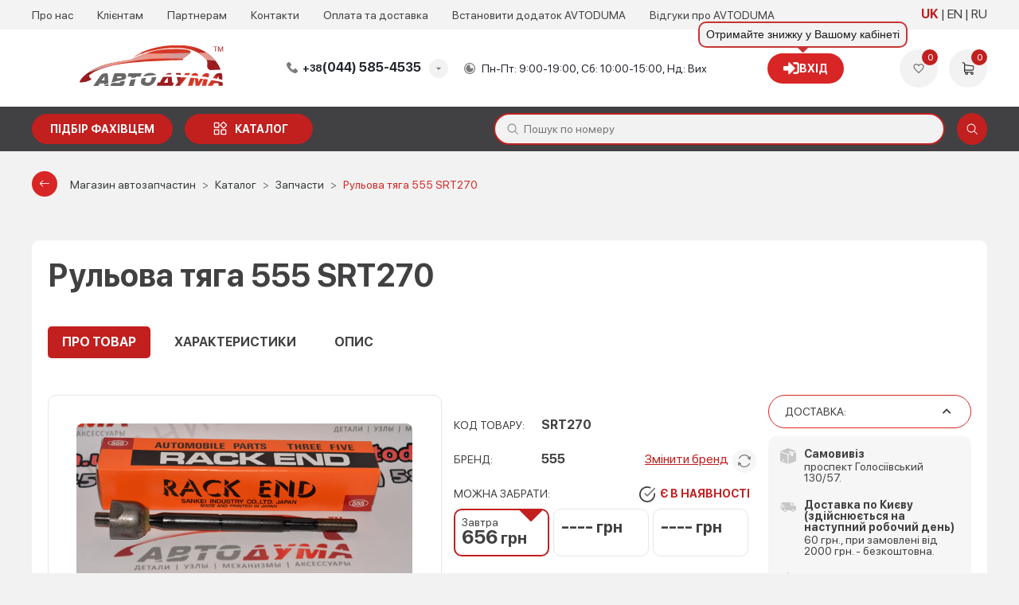

--- FILE ---
content_type: text/html; charset=UTF-8
request_url: https://avtoduma.ua/catalog/spares/500522-rulevaya-tyaga-555-srt270
body_size: 49167
content:
<!DOCTYPE html>
<html lang="uk">
<head>
    
<script>
    const REMOVE_FROM_CART = 'Видалити товар з кошику?';
    const EMPTY_CART_PRODUCTS = 'У кошику 0 товарів';
    const NO_PRODUCTS_SELECTED = '0 грн (Не вибрані товари)';
    const ENTER_THE_QUANTITY = 'Введіть кількість товару';
    const THE_MAX_AVAILABLE_QUANTITY_OF_GOODS = 'Перевищено максимально доступну кількість товару на постачальнику! Будь ласка, виберіть іншого постачальника або змініть кількість товару.';
    const BUY_BUTTON_PRODUCT_CART = 'КУПИТИ';
    const TEXT_UAH = ' грн';
    const ORDER_MODAL_TITLE = 'Дякую!';
    const CONFIRM_REMOVE_ALL = 'Ви впевнені, що хочете видалити всі елементи?';
    const CONFIRM_REMOVE_ITEMS = 'Ви впевнені, що хочете видалити вибрані елементи?';
    const CONFIRM_REMOVE_CAR = 'Ви впевнені, що хочете видалити цей автомобіль?';
    const TEXT_NAME = 'Найменування';
    const TEXT_NOTE = 'Примітка';
    const TEXT_INFO = 'Інфо';
    const FAV_SHOWNED = 'Показано';
    const FAV_SHOWN = 'Показано';
    const FAV_PRODUCT = 'товар';
    const FAV_PRODUCTED = 'товару';
    const FAV_GOODS = 'товарів';
    const FILE_MAX_SIZE = 'Максимальний розмір файлу';
    const FILE_NAME = 'Назва файлу';
    const FILE_SIZE = 'Розмір файлу';
    const MB = 'МБ';
    const TEXT_WRONG_FILE_FORMAT = 'Недопустимий формат файлу, допустимі формати';
    const TEXT_REMOVE = 'Видалити';
    const MY_CAR_ONE = 'автомобіль';
    const MY_CAR_PRODUCTED = 'автомобіля';
    const MY_CAR_MANY = 'автомобілів';
</script>    
    <!-- Google Tag Manager -->
    <script>
        (function(w,d,s,l,i){w[l]=w[l]||[];w[l].push({'gtm.start':
                new Date().getTime(),event:'gtm.js'});var f=d.getElementsByTagName(s)[0],
            j=d.createElement(s),dl=l!='dataLayer'?'&l='+l:'';j.async=true;j.src=
            'https://www.googletagmanager.com/gtm.js?id='+i+dl;f.parentNode.insertBefore(j,f);
        })(window,document,'script','dataLayer','GTM-NZ83WZ2X');
    </script>
    <!-- End Google Tag Manager -->

    <!-- Google tag (gtag.js) -->
    <script async src="https://www.googletagmanager.com/gtag/js?id=G-J5CFTRZJ50"></script>
    <script>
        window.dataLayer = window.dataLayer || [];
        function gtag(){dataLayer.push(arguments);}
        gtag('js', new Date());

        gtag('config', 'G-J5CFTRZJ50');
    </script>


    <meta charset="utf-8"/>

            <meta name="viewport" content="width=device-width, user-scalable=no, initial-scale=1.0, maximum-scale=1.0, minimum-scale=1.0">
    
    <link href="/favicon_avt.ico" rel="icon" type="image/x-icon">
            <link rel="manifest" href="/manifest-avt.json">
        <meta name="theme-color" content="#d9230f">
        <link rel="apple-touch-icon" href="/icons/avt-icon-192.png">
        <meta name="apple-mobile-web-app-capable" content="yes">
    <meta name="apple-touch-fullscreen" content="yes">
    <meta name="apple-mobile-web-app-capable" content="yes">
    <meta name="apple-mobile-web-app-status-bar-style" content="white">
    <meta name="apple-mobile-web-app-title" content="">
    <meta name="format-detection" content="telephone=no">
    <meta name="language" content="uk" />

    <script>
        window.langPrefix = '/';
    </script>

    <meta name="description" content="Купить Рульова тяга 555 SRT270 ✈️Доставка по Украине ☎️(095) 007-45-35 (067) 007-45-35 ✅Возврат 14 дней ⭐️Гарантия качества" />
<link rel="canonical" href="https://avtoduma.ua/500522-rulevaya-tyaga-555-srt270" />
<link rel="stylesheet" type="text/css" href="/resources/theme-default/dist/css/main_avt.css?v=1769093619" />
<script type="text/javascript">
/*<![CDATA[*/
window._current_user = {"id":null}
/*]]>*/
</script>
<title>Рульова тяга 555 SRT270</title>

    <meta property="og:title" content="Рульова тяга 555 SRT270" />

    <meta property="og:image" content="https://avtoduma.ua/https://avtoduma.ua/content/catalog/goods/10/goods_500522_1.jpg" />
    <meta property="og:image:width" content="390" />
    <meta property="og:image:height" content="390" />

    <meta property="og:image" content="https://avtoduma.ua/https://avtoduma.ua/content/catalog/goods/10/goods_500522_1.jpg" />
    <meta property="og:image:width" content="500" />
    <meta property="og:image:height" content="500" />

    <meta property="og:url" content="https://avtoduma.ua/catalog/spares/500522-rulevaya-tyaga-555-srt270" />

    <link rel="alternate" hreflang="x-default" href="https://avtoduma.ua/catalog/spares/500522-rulevaya-tyaga-555-srt270" /><link rel="alternate" hreflang="uk" href="https://avtoduma.ua/catalog/spares/500522-rulevaya-tyaga-555-srt270" /><link rel="alternate" hreflang="en" href="https://avtoduma.ua/en/catalog/spares/500522-rulevaya-tyaga-555-srt270" /><link rel="alternate" hreflang="ru" href="https://avtoduma.ua/ru/catalog/spares/500522-rulevaya-tyaga-555-srt270" />
            <script>
            function addLink() {
                var selection = window.getSelection();
                var pagelink = "&nbspДетальніше: <a href='" + document.location.href + "'>" + document.location.href + "</a>";
                var copytext = selection + pagelink;

                var newdiv = document.createElement('div');
                newdiv.style.position = 'absolute';
                newdiv.style.left = '-99999px';
                document.body.appendChild(newdiv);
                newdiv.innerHTML = copytext;

                selection.selectAllChildren(newdiv);

                window.setTimeout(function () {
                    document.body.removeChild(newdiv);
                }, 0);
            }
        </script>
    </head>
<body class="css-goods-view">

<div class="page-wrapper" data-lang="uk" data-viewport="device">
    
    
    <script type="application/ld+json">
        [{
            "@context": "https://schema.org",
            "@type": "WebSite",
            "name": "AVTODUMA - Автозапчастини та автотовари",
            "alternateName": "avtoduma.ua",
            "url": "https://avtoduma.ua/",
            "potentialAction": {
                "@type": "SearchAction",
                "target": "https://avtoduma.ua/search?n={search_term}",
                "query-input": "required name=search_term"
            }
        }]
    </script>

    
    

    <!-- Google Tag Manager (noscript) -->
    <noscript>
        <iframe src="https://www.googletagmanager.com/ns.html?id=GTM-NZ83WZ2X" height="0" width="0" style="display:none;visibility:hidden"></iframe>
    </noscript>
    <!-- End Google Tag Manager (noscript) -->
    

<header class="header wrapper" id="header">
    <div class="header-top">
        <div class="container">
            <div class="header-nav">
                <ul>
                                            <li>
                                                            <a href="/about">
                                    Про нас                                </a>
                                                    </li>
                                            <li>
                                                            <a href="/client">
                                    Клієнтам                                </a>
                                                    </li>
                                            <li>
                                                            <a href="/partner">
                                    Партнерам                                </a>
                                                    </li>
                                            <li>
                                                            <a href="/contact">
                                    Контакти                                </a>
                                                    </li>
                                            <li>
                                                            <a href="/payanddelivery">
                                    Оплата та доставка                                </a>
                                                    </li>
                                            <li>
                                                            <a href="/dodatok">
                                    Встановити додаток AVTODUMA                                </a>
                                                    </li>
                                        <li>
                        <a href="https://www.google.com/search?sca_esv=2b4071618c37111c&hl=uk&sxsrf=AE3TifP0LDFYBIcnG0mfgqN-0BSrxuEzNQ:1763988843872&q=%D0%B0%D0%B2%D1%82%D0%BE%D0%B4%D1%83%D0%BC%D0%B0+%D0%B2%D1%96%D0%B4%D0%B3%D1%83%D0%BA%D0%B8&uds=[base64]&si=AMgyJEuzsz2NflaaWzrzdpjxXXRaJ2hfdMsbe_mSWso6src8s5AeLK056A6NnxRJx-QIExobMiOccwTJwRfRo1VLZwOjU0BIYGMJ1UMVjhwpmhi14jLpAQU6b5IIE0blotTzLmZ43jxAdhMObmoqW6hQnrwPBWU05g%3D%3D&sa=X&ved=2ahUKEwjs3rTD6oqRAxV6CBAIHRuEB3AQk8gLegQIFhAB&ictx=1&biw=384&bih=750&dpr=2.81#ebo=4" target="_blank" rel="noopener nofollow">
                            Відгуки про AVTODUMA                        </a>
                    </li>
                </ul>
            </div>
            <!--<div class="header-location">
                <select name="location">
                    <option>Вінниця</option>
                    <option>Івано-Франківськ</option>
                    <option>Київ</option>
                    <option>Одеса</option>
                    <option>Харків</option>
                    <option>Миколаїв</option>
                    <option>Черкаси</option>
                </select>
            </div>-->
            <div class="header-lang" id="head-lang-menu">
                <ul class="header-lang__list">
                                        <li>
                                                    <a href="/catalog/spares/500522-rulevaya-tyaga-555-srt270" class="current">
                                UK                            </a>
                                            </li>
                                        <li>
                                                    <a href="/en/catalog/spares/500522-rulevaya-tyaga-555-srt270" class="">
                                EN                            </a>
                                            </li>
                                        <li>
                                                    <a href="/ru/catalog/spares/500522-rulevaya-tyaga-555-srt270" class="">
                                RU                            </a>
                                            </li>
                                    </ul>
            </div>
        </div>
    </div>
    <div class="header-center">
        <div class="container">
            <div class="header-btn">
                <span></span>
                <span></span>
                <span></span>
            </div>
            <div class="header-logo">

                                    <a href="/">
                                    <picture>
                        <source media="(min-width: 992px)" srcset="/resources/theme-default/new/static/images/logo-desc_avt.svg">
                        <img src="/resources/theme-default/new/static/images/logo_avt.svg" height="51px;" width="100%" alt="logo">
                    </picture>
                                    </a>
                            </div>
            <div class="header-phone dropdown">
                <span class="header-phone__title dropdown-title"><span>+38</span>(044) 585-4535</span>
            <ul class="header-phone__list dropdown-list">
                <li><a href="tel:+380445854535" target="_blank"><span>+38</span>(044) 585-4535</a></li>
                <li><a href="tel:+380950074535" target="_blank"><span>+38</span>(095) 007-4535</a></li>
                <li><a href="tel:+380670074535" target="_blank"><span>+38</span>(067) 007-4535</a></li>

            </ul>            </div>
            <div class="header-time">
                Пн-Пт: 9:00-19:00, Сб: 10:00-15:00, Нд: Вих            </div>
            <div class="header-info">
            <span id="login-tooltip" class="header-info__account without_dd" title="Отримайте знижку у Вашому кабінеті">
            <a href="/login" class="btn btn-primary">
                <i class="fa fa-sign-in"></i> Вхід            </a>
        </span>
    </div>

            <div class="header-user">
                <div class="header-user__item">
                    <a href="/wishlist" class="header-user__add" data-popup="user_wish">
                        <svg class="icon">
                            <use xlink:href="#ic-heart"></use>
                        </svg>
                        <span id="favorites_count" class="header-user__counter count_wish">
                            0                        </span>
                    </a>
                </div>
                <div class="header-user__item">
                    <a href="/cart" class="header-user__basket" data-popup="user_basket">
                        <svg class="icon">
                            <use xlink:href="#ic-shopping-cart"></use>
                        </svg>
                        <span class="header-user__counter basket_counter cart_count">0</span>
                    </a>
                </div>
            </div>
        </div>
    </div>

    <div class="header-bottom">
        <div class="container">
            <div class="header-buttons">
                
                <a href="/request" class="btn-primary btn-wrench text-nowrap">Підбір фахівцем</a>

                
                <a href="/catalog" class="btn-primary btn-catalog text-nowrap">каталог</a>
            </div>
            <div class="menu-cat-dropdown flex-nowrap">
                <div class="menu-cat__navigation">
                    <div class="menu-cat__navigation_head d-flex justify-content-between align-items-center px-2 py-2">
                        <span class="menu-cat__navigation_head_title">Каталог товарів</span>
                        <button class="menu-cat__btn_close btn btn-primary btn-md rounded-circle ml-1" type="button">
                            <i class="fas fa-times"></i>
                        </button>
                    </div>
                    <div class="menu-cat__navigation_subhead justify-content-between align-items-center px-2 py-2 d-none">
                        <span>Категорії</span>
                        <button type="button"
                                class="menu-cat__btn_back btn btn-primary btn-md rounded-pill ml-xl-3 ml-lg-1 ml-md-2">
                            <i class="bi bi-chevron-left mr-1"></i> Назад                        </button>
                    </div>
                </div>
                                <div class="menu-cat__grid menu-cat__grid_main px-lg-2">
                    <ul class="menu-cat__parent">
                                                    <li class="menu-cat__link " data-cat-id="menu-cat-sub-47">
                                <a id="menu-cat-item-47" href="/catalog/accessories">Автоаксессуары</a>
                                <i class="bi bi-chevron-right"></i>                            </li>
                                                    <li class="menu-cat__link " data-cat-id="menu-cat-sub-713">
                                <a id="menu-cat-item-713" href="/catalog/avtosvet">Автосвет</a>
                                <i class="bi bi-chevron-right"></i>                            </li>
                                                    <li class="menu-cat__link " data-cat-id="menu-cat-sub-128">
                                <a id="menu-cat-item-128" href="/catalog/autoglass">Автостекла</a>
                                                            </li>
                                                    <li class="menu-cat__link " data-cat-id="menu-cat-sub-51">
                                <a id="menu-cat-item-51" href="/catalog/auto-gifts">Автосувениры</a>
                                <i class="bi bi-chevron-right"></i>                            </li>
                                                    <li class="menu-cat__link " data-cat-id="menu-cat-sub-2473">
                                <a id="menu-cat-item-2473" href="/catalog/akkumulyatory">Аккумуляторы</a>
                                                            </li>
                                                    <li class="menu-cat__link " data-cat-id="menu-cat-sub-433">
                                <a id="menu-cat-item-433" href="/catalog/spares">Запчасти</a>
                                                            </li>
                                                    <li class="menu-cat__link " data-cat-id="menu-cat-sub-2153">
                                <a id="menu-cat-item-2153" href="/catalog/zapchasti">Запчасти по брендам</a>
                                <i class="bi bi-chevron-right"></i>                            </li>
                                                    <li class="menu-cat__link " data-cat-id="menu-cat-sub-513">
                                <a id="menu-cat-item-513" href="/catalog/instrumenty-i-tovary-dlya-garazha">Инструменты и товары для гаража</a>
                                <i class="bi bi-chevron-right"></i>                            </li>
                                                    <li class="menu-cat__link " data-cat-id="menu-cat-sub-503">
                                <a id="menu-cat-item-503" href="/catalog/boat-parts">Лодочные запчасти</a>
                                                            </li>
                                                    <li class="menu-cat__link menu-cat__link_hovered" data-cat-id="menu-cat-sub-1">
                                <a id="menu-cat-item-1" href="/catalog/oil">Масла и автохимия</a>
                                <i class="bi bi-chevron-right"></i>                            </li>
                                                    <li class="menu-cat__link " data-cat-id="menu-cat-sub-413">
                                <a id="menu-cat-item-413" href="/catalog/haldex-coupling">Муфта Haldex</a>
                                                            </li>
                                                    <li class="menu-cat__link " data-cat-id="menu-cat-sub-49">
                                <a id="menu-cat-item-49" href="/catalog/window-lifters">Стеклоподъемники</a>
                                                            </li>
                                                    <li class="menu-cat__link " data-cat-id="menu-cat-sub-50">
                                <a id="menu-cat-item-50" href="/catalog/turbines">Турбины</a>
                                                            </li>
                                            </ul>
                </div>
                <div class="menu-cat__grid menu-cat__grid_width_expand">
                                            <div id="menu-cat-sub-47" class="menu-cat__sub d-md-none">
                                                            <div class="menu-cat__sub-item mb-lg-1">
                                    <div class="mb-1 menu-cat__sub_link d-none d-lg-block">
                                        <a href="/catalog/accessories/avtoprinadlezhnosti">Автопринадлежности</a>
                                                                                    <i class="bi bi-plus"></i>
                                                                            </div>
                                    <div class="mb-1 menu-cat__sub_link collapsed d-lg-none" data-toggle="collapse" data-target="#menu-cat__sub__sub-1853">
                                        <a href="/catalog/accessories/avtoprinadlezhnosti">Автопринадлежности</a>
                                                                                    <i class="bi bi-plus"></i>
                                                                            </div>
                                                                            <ul class="menu-cat__sub__sub_items d-none d-lg-block mt-lg-2 mb-lg-3 pl-lg-1">
                                                                                            <li>
                                                    <a href="/catalog/accessories/avtoprinadlezhnosti/usb-zaryadki-v-avto">USB зарядки в авто</a>
                                                </li>
                                                                                            <li>
                                                    <a href="/catalog/accessories/avtoprinadlezhnosti/batareyki">Батарейки</a>
                                                </li>
                                                                                            <li>
                                                    <a href="/catalog/accessories/avtoprinadlezhnosti/veshalki-v-avto">Вешалки в авто</a>
                                                </li>
                                                                                            <li>
                                                    <a href="/catalog/accessories/avtoprinadlezhnosti/derzhatel-telefona-v-avto">Держатель телефона в авто</a>
                                                </li>
                                                                                            <li>
                                                    <a href="/catalog/accessories/avtoprinadlezhnosti/dopolnitelnyye-zerkala-zadnego-vida">Дополнительные зеркала заднего вида</a>
                                                </li>
                                                                                            <li>
                                                    <a href="/catalog/accessories/avtoprinadlezhnosti/kovriki-dlya-telefona">Коврики для телефона</a>
                                                </li>
                                                                                            <li>
                                                    <a href="/catalog/accessories/avtoprinadlezhnosti/parkovochnyye-karty">Парковочные карты</a>
                                                </li>
                                                                                            <li>
                                                    <a href="/catalog/accessories/avtoprinadlezhnosti/prikurivateli">Прикуриватели</a>
                                                </li>
                                                                                            <li>
                                                    <a href="/catalog/accessories/avtoprinadlezhnosti/solntsezashchitnyye-shtorki">Солнцезащитные шторки</a>
                                                </li>
                                                                                    </ul>
                                        <ul id="menu-cat__sub__sub-1853" class="menu-cat__sub__sub_items collapse d-lg-none">
                                                                                            <li>
                                                    <a href="/catalog/accessories/avtoprinadlezhnosti/usb-zaryadki-v-avto">&ndash;&ensp;USB зарядки в авто</a>
                                                </li>
                                                                                            <li>
                                                    <a href="/catalog/accessories/avtoprinadlezhnosti/batareyki">&ndash;&ensp;Батарейки</a>
                                                </li>
                                                                                            <li>
                                                    <a href="/catalog/accessories/avtoprinadlezhnosti/veshalki-v-avto">&ndash;&ensp;Вешалки в авто</a>
                                                </li>
                                                                                            <li>
                                                    <a href="/catalog/accessories/avtoprinadlezhnosti/derzhatel-telefona-v-avto">&ndash;&ensp;Держатель телефона в авто</a>
                                                </li>
                                                                                            <li>
                                                    <a href="/catalog/accessories/avtoprinadlezhnosti/dopolnitelnyye-zerkala-zadnego-vida">&ndash;&ensp;Дополнительные зеркала заднего вида</a>
                                                </li>
                                                                                            <li>
                                                    <a href="/catalog/accessories/avtoprinadlezhnosti/kovriki-dlya-telefona">&ndash;&ensp;Коврики для телефона</a>
                                                </li>
                                                                                            <li>
                                                    <a href="/catalog/accessories/avtoprinadlezhnosti/parkovochnyye-karty">&ndash;&ensp;Парковочные карты</a>
                                                </li>
                                                                                            <li>
                                                    <a href="/catalog/accessories/avtoprinadlezhnosti/prikurivateli">&ndash;&ensp;Прикуриватели</a>
                                                </li>
                                                                                            <li>
                                                    <a href="/catalog/accessories/avtoprinadlezhnosti/solntsezashchitnyye-shtorki">&ndash;&ensp;Солнцезащитные шторки</a>
                                                </li>
                                                                                    </ul>
                                                                    </div>
                                                            <div class="menu-cat__sub-item mb-lg-1">
                                    <div class="mb-1 menu-cat__sub_link d-none d-lg-block">
                                        <a href="/catalog/accessories/bezopasnost-v-avto">Безопасность в авто</a>
                                                                                    <i class="bi bi-plus"></i>
                                                                            </div>
                                    <div class="mb-1 menu-cat__sub_link collapsed d-lg-none" data-toggle="collapse" data-target="#menu-cat__sub__sub-853">
                                        <a href="/catalog/accessories/bezopasnost-v-avto">Безопасность в авто</a>
                                                                                    <i class="bi bi-plus"></i>
                                                                            </div>
                                                                            <ul class="menu-cat__sub__sub_items d-none d-lg-block mt-lg-2 mb-lg-3 pl-lg-1">
                                                                                            <li>
                                                    <a href="/catalog/accessories/bezopasnost-v-avto/aksessuary-dlya-avtokresel">Аксессуары для автокресел</a>
                                                </li>
                                                                                            <li>
                                                    <a href="/catalog/accessories/bezopasnost-v-avto/aptechki-avtomobilnyye">Аптечки автомобильные</a>
                                                </li>
                                                                                            <li>
                                                    <a href="/catalog/accessories/bezopasnost-v-avto/detskiye-avtokresla">Детские автокресла</a>
                                                </li>
                                                                                            <li>
                                                    <a href="/catalog/accessories/bezopasnost-v-avto/dorozhnyye-konusy">Дорожные конусы</a>
                                                </li>
                                                                                            <li>
                                                    <a href="/catalog/accessories/bezopasnost-v-avto/zhilety-svetootrazhayushchiye">Жилеты светоотражающие</a>
                                                </li>
                                                                                            <li>
                                                    <a href="/catalog/accessories/bezopasnost-v-avto/znaki-avariynoy-ostanovki">Знаки аварийной остановки</a>
                                                </li>
                                                                                            <li>
                                                    <a href="/catalog/accessories/bezopasnost-v-avto/nabory-avtomobilista">Наборы автомобилиста</a>
                                                </li>
                                                                                            <li>
                                                    <a href="/catalog/accessories/bezopasnost-v-avto/ognetushiteli">Огнетушители</a>
                                                </li>
                                                                                    </ul>
                                        <ul id="menu-cat__sub__sub-853" class="menu-cat__sub__sub_items collapse d-lg-none">
                                                                                            <li>
                                                    <a href="/catalog/accessories/bezopasnost-v-avto/aksessuary-dlya-avtokresel">&ndash;&ensp;Аксессуары для автокресел</a>
                                                </li>
                                                                                            <li>
                                                    <a href="/catalog/accessories/bezopasnost-v-avto/aptechki-avtomobilnyye">&ndash;&ensp;Аптечки автомобильные</a>
                                                </li>
                                                                                            <li>
                                                    <a href="/catalog/accessories/bezopasnost-v-avto/detskiye-avtokresla">&ndash;&ensp;Детские автокресла</a>
                                                </li>
                                                                                            <li>
                                                    <a href="/catalog/accessories/bezopasnost-v-avto/dorozhnyye-konusy">&ndash;&ensp;Дорожные конусы</a>
                                                </li>
                                                                                            <li>
                                                    <a href="/catalog/accessories/bezopasnost-v-avto/zhilety-svetootrazhayushchiye">&ndash;&ensp;Жилеты светоотражающие</a>
                                                </li>
                                                                                            <li>
                                                    <a href="/catalog/accessories/bezopasnost-v-avto/znaki-avariynoy-ostanovki">&ndash;&ensp;Знаки аварийной остановки</a>
                                                </li>
                                                                                            <li>
                                                    <a href="/catalog/accessories/bezopasnost-v-avto/nabory-avtomobilista">&ndash;&ensp;Наборы автомобилиста</a>
                                                </li>
                                                                                            <li>
                                                    <a href="/catalog/accessories/bezopasnost-v-avto/ognetushiteli">&ndash;&ensp;Огнетушители</a>
                                                </li>
                                                                                    </ul>
                                                                    </div>
                                                            <div class="menu-cat__sub-item mb-lg-1">
                                    <div class="mb-1 menu-cat__sub_link d-none d-lg-block">
                                        <a href="/catalog/accessories/aksessuary-dlya-avto">Для авто</a>
                                                                                    <i class="bi bi-plus"></i>
                                                                            </div>
                                    <div class="mb-1 menu-cat__sub_link collapsed d-lg-none" data-toggle="collapse" data-target="#menu-cat__sub__sub-1823">
                                        <a href="/catalog/accessories/aksessuary-dlya-avto">Для авто</a>
                                                                                    <i class="bi bi-plus"></i>
                                                                            </div>
                                                                            <ul class="menu-cat__sub__sub_items d-none d-lg-block mt-lg-2 mb-lg-3 pl-lg-1">
                                                                                            <li>
                                                    <a href="/catalog/accessories/aksessuary-dlya-avto/avtomobilnyye-tenty">Автомобильные тенты</a>
                                                </li>
                                                                                            <li>
                                                    <a href="/catalog/accessories/aksessuary-dlya-avto/chekhly-dlya-avto">Чехлы для авто</a>
                                                </li>
                                                                                            <li>
                                                    <a href="/catalog/accessories/aksessuary-dlya-avto/aksessuary-chekhly-dlya-koles">Чехлы для колес</a>
                                                </li>
                                                                                            <li>
                                                    <a href="/catalog/accessories/aksessuary-dlya-avto/chekhly-dlya-sideniy">Чехлы для сидений</a>
                                                </li>
                                                                                    </ul>
                                        <ul id="menu-cat__sub__sub-1823" class="menu-cat__sub__sub_items collapse d-lg-none">
                                                                                            <li>
                                                    <a href="/catalog/accessories/aksessuary-dlya-avto/avtomobilnyye-tenty">&ndash;&ensp;Автомобильные тенты</a>
                                                </li>
                                                                                            <li>
                                                    <a href="/catalog/accessories/aksessuary-dlya-avto/chekhly-dlya-avto">&ndash;&ensp;Чехлы для авто</a>
                                                </li>
                                                                                            <li>
                                                    <a href="/catalog/accessories/aksessuary-dlya-avto/aksessuary-chekhly-dlya-koles">&ndash;&ensp;Чехлы для колес</a>
                                                </li>
                                                                                            <li>
                                                    <a href="/catalog/accessories/aksessuary-dlya-avto/chekhly-dlya-sideniy">&ndash;&ensp;Чехлы для сидений</a>
                                                </li>
                                                                                    </ul>
                                                                    </div>
                                                            <div class="menu-cat__sub-item mb-lg-1">
                                    <div class="mb-1 menu-cat__sub_link d-none d-lg-block">
                                        <a href="/catalog/accessories/tekhpomoshch">Техпомощь</a>
                                                                                    <i class="bi bi-plus"></i>
                                                                            </div>
                                    <div class="mb-1 menu-cat__sub_link collapsed d-lg-none" data-toggle="collapse" data-target="#menu-cat__sub__sub-873">
                                        <a href="/catalog/accessories/tekhpomoshch">Техпомощь</a>
                                                                                    <i class="bi bi-plus"></i>
                                                                            </div>
                                                                            <ul class="menu-cat__sub__sub_items d-none d-lg-block mt-lg-2 mb-lg-3 pl-lg-1">
                                                                                            <li>
                                                    <a href="/catalog/accessories/tekhpomoshch/domkraty">Домкраты</a>
                                                </li>
                                                                                            <li>
                                                    <a href="/catalog/accessories/tekhpomoshch/zaryadnyye-puskozaryadnyye-ustroystva">Зарядные и пускозарядные устройства</a>
                                                </li>
                                                                                            <li>
                                                    <a href="/catalog/accessories/tekhpomoshch/kanistry">Канистры</a>
                                                </li>
                                                                                            <li>
                                                    <a href="/catalog/accessories/tekhpomoshch/klemmy-akkumulyatora">Клеммы аккумулятора</a>
                                                </li>
                                                                                            <li>
                                                    <a href="/catalog/accessories/tekhpomoshch/kompressory_avtomobilnye">Компрессоры автомобильные</a>
                                                </li>
                                                                                            <li>
                                                    <a href="/catalog/accessories/tekhpomoshch/leyki">Лейки</a>
                                                </li>
                                                                                            <li>
                                                    <a href="/catalog/accessories/tekhpomoshch/lopaty">Лопаты</a>
                                                </li>
                                                                                            <li>
                                                    <a href="/catalog/accessories/tekhpomoshch/manometry">Манометры</a>
                                                </li>
                                                                                            <li>
                                                    <a href="/catalog/accessories/tekhpomoshch/nasosy-avtomobilnyye">Насосы автомобильные</a>
                                                </li>
                                                                                            <li>
                                                    <a href="/catalog/accessories/tekhpomoshch/perchatki">Перчатки</a>
                                                </li>
                                                                                            <li>
                                                    <a href="/catalog/accessories/tekhpomoshch/predokhraniteli">Предохранители</a>
                                                </li>
                                                                                            <li>
                                                    <a href="/catalog/accessories/tekhpomoshch/provoda-prikurivaniya">Провода прикуривания</a>
                                                </li>
                                                                                            <li>
                                                    <a href="/catalog/accessories/tekhpomoshch/trosy-buksirovochnyye">Тросы буксировочные</a>
                                                </li>
                                                                                            <li>
                                                    <a href="/catalog/accessories/tekhpomoshch/tsepi-na-kolosa">Цепи на колёса</a>
                                                </li>
                                                                                            <li>
                                                    <a href="/catalog/accessories/tekhpomoshch/lebedki">Лебедки</a>
                                                </li>
                                                                                            <li>
                                                    <a href="/catalog/accessories/tekhpomoshch/skrebki-i-shchetki">Скребки и щетки</a>
                                                </li>
                                                                                            <li>
                                                    <a href="/catalog/accessories/tekhpomoshch/fonariki">Фонарики</a>
                                                </li>
                                                                                    </ul>
                                        <ul id="menu-cat__sub__sub-873" class="menu-cat__sub__sub_items collapse d-lg-none">
                                                                                            <li>
                                                    <a href="/catalog/accessories/tekhpomoshch/domkraty">&ndash;&ensp;Домкраты</a>
                                                </li>
                                                                                            <li>
                                                    <a href="/catalog/accessories/tekhpomoshch/zaryadnyye-puskozaryadnyye-ustroystva">&ndash;&ensp;Зарядные и пускозарядные устройства</a>
                                                </li>
                                                                                            <li>
                                                    <a href="/catalog/accessories/tekhpomoshch/kanistry">&ndash;&ensp;Канистры</a>
                                                </li>
                                                                                            <li>
                                                    <a href="/catalog/accessories/tekhpomoshch/klemmy-akkumulyatora">&ndash;&ensp;Клеммы аккумулятора</a>
                                                </li>
                                                                                            <li>
                                                    <a href="/catalog/accessories/tekhpomoshch/kompressory_avtomobilnye">&ndash;&ensp;Компрессоры автомобильные</a>
                                                </li>
                                                                                            <li>
                                                    <a href="/catalog/accessories/tekhpomoshch/leyki">&ndash;&ensp;Лейки</a>
                                                </li>
                                                                                            <li>
                                                    <a href="/catalog/accessories/tekhpomoshch/lopaty">&ndash;&ensp;Лопаты</a>
                                                </li>
                                                                                            <li>
                                                    <a href="/catalog/accessories/tekhpomoshch/manometry">&ndash;&ensp;Манометры</a>
                                                </li>
                                                                                            <li>
                                                    <a href="/catalog/accessories/tekhpomoshch/nasosy-avtomobilnyye">&ndash;&ensp;Насосы автомобильные</a>
                                                </li>
                                                                                            <li>
                                                    <a href="/catalog/accessories/tekhpomoshch/perchatki">&ndash;&ensp;Перчатки</a>
                                                </li>
                                                                                            <li>
                                                    <a href="/catalog/accessories/tekhpomoshch/predokhraniteli">&ndash;&ensp;Предохранители</a>
                                                </li>
                                                                                            <li>
                                                    <a href="/catalog/accessories/tekhpomoshch/provoda-prikurivaniya">&ndash;&ensp;Провода прикуривания</a>
                                                </li>
                                                                                            <li>
                                                    <a href="/catalog/accessories/tekhpomoshch/trosy-buksirovochnyye">&ndash;&ensp;Тросы буксировочные</a>
                                                </li>
                                                                                            <li>
                                                    <a href="/catalog/accessories/tekhpomoshch/tsepi-na-kolosa">&ndash;&ensp;Цепи на колёса</a>
                                                </li>
                                                                                            <li>
                                                    <a href="/catalog/accessories/tekhpomoshch/lebedki">&ndash;&ensp;Лебедки</a>
                                                </li>
                                                                                            <li>
                                                    <a href="/catalog/accessories/tekhpomoshch/skrebki-i-shchetki">&ndash;&ensp;Скребки и щетки</a>
                                                </li>
                                                                                            <li>
                                                    <a href="/catalog/accessories/tekhpomoshch/fonariki">&ndash;&ensp;Фонарики</a>
                                                </li>
                                                                                    </ul>
                                                                    </div>
                                                            <div class="menu-cat__sub-item mb-lg-1">
                                    <div class="mb-1 menu-cat__sub_link d-none d-lg-block">
                                        <a href="/catalog/accessories/transportirovka">Транспортировка</a>
                                                                                    <i class="bi bi-plus"></i>
                                                                            </div>
                                    <div class="mb-1 menu-cat__sub_link collapsed d-lg-none" data-toggle="collapse" data-target="#menu-cat__sub__sub-163">
                                        <a href="/catalog/accessories/transportirovka">Транспортировка</a>
                                                                                    <i class="bi bi-plus"></i>
                                                                            </div>
                                                                            <ul class="menu-cat__sub__sub_items d-none d-lg-block mt-lg-2 mb-lg-3 pl-lg-1">
                                                                                            <li>
                                                    <a href="/catalog/accessories/transportirovka/accessories-for-transportation">Аксессуары для транспортировки</a>
                                                </li>
                                                                                            <li>
                                                    <a href="/catalog/accessories/transportirovka/boxes-and-baskets">Боксы и корзины</a>
                                                </li>
                                                                                            <li>
                                                    <a href="/catalog/accessories/transportirovka/kreplenie_dlya_velosipeda_na_avto">Крепление для велосипеда на авто</a>
                                                </li>
                                                                                            <li>
                                                    <a href="/catalog/accessories/transportirovka/organayzery-avtomobilnyye">Органайзеры автомобильные</a>
                                                </li>
                                                                                            <li>
                                                    <a href="/catalog/accessories/transportirovka/transportation-of-bicycles">Перевозка велосипедов</a>
                                                </li>
                                                                                            <li>
                                                    <a href="/catalog/accessories/transportirovka/transportation-of-sports-equipment">Перевозка спортивного оборудования</a>
                                                </li>
                                                                                            <li>
                                                    <a href="/catalog/accessories/transportirovka/razdelitelnyye-setki-bagazhnika">Разделительные сетки багажника</a>
                                                </li>
                                                                                            <li>
                                                    <a href="/catalog/accessories/transportirovka/farkopy">Фаркопы</a>
                                                </li>
                                                                                    </ul>
                                        <ul id="menu-cat__sub__sub-163" class="menu-cat__sub__sub_items collapse d-lg-none">
                                                                                            <li>
                                                    <a href="/catalog/accessories/transportirovka/accessories-for-transportation">&ndash;&ensp;Аксессуары для транспортировки</a>
                                                </li>
                                                                                            <li>
                                                    <a href="/catalog/accessories/transportirovka/boxes-and-baskets">&ndash;&ensp;Боксы и корзины</a>
                                                </li>
                                                                                            <li>
                                                    <a href="/catalog/accessories/transportirovka/kreplenie_dlya_velosipeda_na_avto">&ndash;&ensp;Крепление для велосипеда на авто</a>
                                                </li>
                                                                                            <li>
                                                    <a href="/catalog/accessories/transportirovka/organayzery-avtomobilnyye">&ndash;&ensp;Органайзеры автомобильные</a>
                                                </li>
                                                                                            <li>
                                                    <a href="/catalog/accessories/transportirovka/transportation-of-bicycles">&ndash;&ensp;Перевозка велосипедов</a>
                                                </li>
                                                                                            <li>
                                                    <a href="/catalog/accessories/transportirovka/transportation-of-sports-equipment">&ndash;&ensp;Перевозка спортивного оборудования</a>
                                                </li>
                                                                                            <li>
                                                    <a href="/catalog/accessories/transportirovka/razdelitelnyye-setki-bagazhnika">&ndash;&ensp;Разделительные сетки багажника</a>
                                                </li>
                                                                                            <li>
                                                    <a href="/catalog/accessories/transportirovka/farkopy">&ndash;&ensp;Фаркопы</a>
                                                </li>
                                                                                    </ul>
                                                                    </div>
                                                            <div class="menu-cat__sub-item mb-lg-1">
                                    <div class="mb-1 menu-cat__sub_link d-none d-lg-block">
                                        <a href="/catalog/accessories/tyuning">Тюнинг</a>
                                                                                    <i class="bi bi-plus"></i>
                                                                            </div>
                                    <div class="mb-1 menu-cat__sub_link collapsed d-lg-none" data-toggle="collapse" data-target="#menu-cat__sub__sub-1973">
                                        <a href="/catalog/accessories/tyuning">Тюнинг</a>
                                                                                    <i class="bi bi-plus"></i>
                                                                            </div>
                                                                            <ul class="menu-cat__sub__sub_items d-none d-lg-block mt-lg-2 mb-lg-3 pl-lg-1">
                                                                                            <li>
                                                    <a href="/catalog/accessories/tyuning/bryzgoviki">Брызговики</a>
                                                </li>
                                                                                            <li>
                                                    <a href="/catalog/accessories/tyuning/deflektory-okon">Дефлекторы окон</a>
                                                </li>
                                                                                            <li>
                                                    <a href="/catalog/accessories/tyuning/zashchitnyye-i-dekorativnyye-plenki">Защитные и декоративные пленки</a>
                                                </li>
                                                                                            <li>
                                                    <a href="/catalog/accessories/tyuning/zashchity-dvigatelya">Защиты двигателя</a>
                                                </li>
                                                                                            <li>
                                                    <a href="/catalog/accessories/tyuning/kovriki">Коврики</a>
                                                </li>
                                                                                            <li>
                                                    <a href="/catalog/accessories/tyuning/kolpaki-na-kolesa">Колпаки на колеса</a>
                                                </li>
                                                                                            <li>
                                                    <a href="/catalog/accessories/tyuning/nakladki-na-pedali">Накладки на педали</a>
                                                </li>
                                                                                            <li>
                                                    <a href="/catalog/accessories/tyuning/nakladki-na-porogi">Накладки на пороги</a>
                                                </li>
                                                                                            <li>
                                                    <a href="/catalog/accessories/tyuning/nakleyki-na-avto">Наклейки на авто</a>
                                                </li>
                                                                                            <li>
                                                    <a href="/catalog/accessories/tyuning/nasadka-na-glushitel">Насадка на глушитель</a>
                                                </li>
                                                                                            <li>
                                                    <a href="/catalog/accessories/tyuning/podkrylki">Подкрылки</a>
                                                </li>
                                                                                            <li>
                                                    <a href="/catalog/accessories/tyuning/ramki-nomernogo-znaka">Рамки номерного знака</a>
                                                </li>
                                                                                            <li>
                                                    <a href="/catalog/accessories/tyuning/spoylera-na-avto">Спойлера на авто</a>
                                                </li>
                                                                                            <li>
                                                    <a href="/catalog/accessories/tyuning/emblemy-na-kapot">Эмблемы на капот</a>
                                                </li>
                                                                                    </ul>
                                        <ul id="menu-cat__sub__sub-1973" class="menu-cat__sub__sub_items collapse d-lg-none">
                                                                                            <li>
                                                    <a href="/catalog/accessories/tyuning/bryzgoviki">&ndash;&ensp;Брызговики</a>
                                                </li>
                                                                                            <li>
                                                    <a href="/catalog/accessories/tyuning/deflektory-okon">&ndash;&ensp;Дефлекторы окон</a>
                                                </li>
                                                                                            <li>
                                                    <a href="/catalog/accessories/tyuning/zashchitnyye-i-dekorativnyye-plenki">&ndash;&ensp;Защитные и декоративные пленки</a>
                                                </li>
                                                                                            <li>
                                                    <a href="/catalog/accessories/tyuning/zashchity-dvigatelya">&ndash;&ensp;Защиты двигателя</a>
                                                </li>
                                                                                            <li>
                                                    <a href="/catalog/accessories/tyuning/kovriki">&ndash;&ensp;Коврики</a>
                                                </li>
                                                                                            <li>
                                                    <a href="/catalog/accessories/tyuning/kolpaki-na-kolesa">&ndash;&ensp;Колпаки на колеса</a>
                                                </li>
                                                                                            <li>
                                                    <a href="/catalog/accessories/tyuning/nakladki-na-pedali">&ndash;&ensp;Накладки на педали</a>
                                                </li>
                                                                                            <li>
                                                    <a href="/catalog/accessories/tyuning/nakladki-na-porogi">&ndash;&ensp;Накладки на пороги</a>
                                                </li>
                                                                                            <li>
                                                    <a href="/catalog/accessories/tyuning/nakleyki-na-avto">&ndash;&ensp;Наклейки на авто</a>
                                                </li>
                                                                                            <li>
                                                    <a href="/catalog/accessories/tyuning/nasadka-na-glushitel">&ndash;&ensp;Насадка на глушитель</a>
                                                </li>
                                                                                            <li>
                                                    <a href="/catalog/accessories/tyuning/podkrylki">&ndash;&ensp;Подкрылки</a>
                                                </li>
                                                                                            <li>
                                                    <a href="/catalog/accessories/tyuning/ramki-nomernogo-znaka">&ndash;&ensp;Рамки номерного знака</a>
                                                </li>
                                                                                            <li>
                                                    <a href="/catalog/accessories/tyuning/spoylera-na-avto">&ndash;&ensp;Спойлера на авто</a>
                                                </li>
                                                                                            <li>
                                                    <a href="/catalog/accessories/tyuning/emblemy-na-kapot">&ndash;&ensp;Эмблемы на капот</a>
                                                </li>
                                                                                    </ul>
                                                                    </div>
                                                    </div>
                                            <div id="menu-cat-sub-713" class="menu-cat__sub d-md-none">
                                                            <div class="menu-cat__sub-item mb-lg-1">
                                    <div class="mb-1 menu-cat__sub_link d-none d-lg-block">
                                        <a href="/catalog/avtosvet/avtolampy">Автолампы</a>
                                                                            </div>
                                    <div class="mb-1 menu-cat__sub_link collapsed d-lg-none" data-toggle="collapse" data-target="#menu-cat__sub__sub-723">
                                        <a href="/catalog/avtosvet/avtolampy">Автолампы</a>
                                                                            </div>
                                                                    </div>
                                                    </div>
                                            <div id="menu-cat-sub-51" class="menu-cat__sub d-md-none">
                                                            <div class="menu-cat__sub-item mb-lg-1">
                                    <div class="mb-1 menu-cat__sub_link d-none d-lg-block">
                                        <a href="/catalog/auto-gifts/brendovaya-odezhda">Брендовая одежда</a>
                                                                                    <i class="bi bi-plus"></i>
                                                                            </div>
                                    <div class="mb-1 menu-cat__sub_link collapsed d-lg-none" data-toggle="collapse" data-target="#menu-cat__sub__sub-1103">
                                        <a href="/catalog/auto-gifts/brendovaya-odezhda">Брендовая одежда</a>
                                                                                    <i class="bi bi-plus"></i>
                                                                            </div>
                                                                            <ul class="menu-cat__sub__sub_items d-none d-lg-block mt-lg-2 mb-lg-3 pl-lg-1">
                                                                                            <li>
                                                    <a href="/catalog/auto-gifts/brendovaya-odezhda/beysbolki-kepki">Бейсболки, кепки</a>
                                                </li>
                                                                                            <li>
                                                    <a href="/catalog/auto-gifts/brendovaya-odezhda/galstuki">Галстуки</a>
                                                </li>
                                                                                            <li>
                                                    <a href="/catalog/auto-gifts/brendovaya-odezhda/zaponki">Запонки</a>
                                                </li>
                                                                                            <li>
                                                    <a href="/catalog/auto-gifts/brendovaya-odezhda/obuv">Обувь</a>
                                                </li>
                                                                                            <li>
                                                    <a href="/catalog/auto-gifts/brendovaya-odezhda/odezhda">Одежда</a>
                                                </li>
                                                                                            <li>
                                                    <a href="/catalog/auto-gifts/brendovaya-odezhda/remni">Ремни</a>
                                                </li>
                                                                                            <li>
                                                    <a href="/catalog/auto-gifts/brendovaya-odezhda/ryukzaki">Рюкзаки</a>
                                                </li>
                                                                                            <li>
                                                    <a href="/catalog/auto-gifts/brendovaya-odezhda/sumki-chemodany-keysy">Сумки, чемоданы, кейсы</a>
                                                </li>
                                                                                            <li>
                                                    <a href="/catalog/auto-gifts/brendovaya-odezhda/shapki-sharfy-platki">Шапки, шарфы и платки</a>
                                                </li>
                                                                                    </ul>
                                        <ul id="menu-cat__sub__sub-1103" class="menu-cat__sub__sub_items collapse d-lg-none">
                                                                                            <li>
                                                    <a href="/catalog/auto-gifts/brendovaya-odezhda/beysbolki-kepki">&ndash;&ensp;Бейсболки, кепки</a>
                                                </li>
                                                                                            <li>
                                                    <a href="/catalog/auto-gifts/brendovaya-odezhda/galstuki">&ndash;&ensp;Галстуки</a>
                                                </li>
                                                                                            <li>
                                                    <a href="/catalog/auto-gifts/brendovaya-odezhda/zaponki">&ndash;&ensp;Запонки</a>
                                                </li>
                                                                                            <li>
                                                    <a href="/catalog/auto-gifts/brendovaya-odezhda/obuv">&ndash;&ensp;Обувь</a>
                                                </li>
                                                                                            <li>
                                                    <a href="/catalog/auto-gifts/brendovaya-odezhda/odezhda">&ndash;&ensp;Одежда</a>
                                                </li>
                                                                                            <li>
                                                    <a href="/catalog/auto-gifts/brendovaya-odezhda/remni">&ndash;&ensp;Ремни</a>
                                                </li>
                                                                                            <li>
                                                    <a href="/catalog/auto-gifts/brendovaya-odezhda/ryukzaki">&ndash;&ensp;Рюкзаки</a>
                                                </li>
                                                                                            <li>
                                                    <a href="/catalog/auto-gifts/brendovaya-odezhda/sumki-chemodany-keysy">&ndash;&ensp;Сумки, чемоданы, кейсы</a>
                                                </li>
                                                                                            <li>
                                                    <a href="/catalog/auto-gifts/brendovaya-odezhda/shapki-sharfy-platki">&ndash;&ensp;Шапки, шарфы и платки</a>
                                                </li>
                                                                                    </ul>
                                                                    </div>
                                                            <div class="menu-cat__sub-item mb-lg-1">
                                    <div class="mb-1 menu-cat__sub_link d-none d-lg-block">
                                        <a href="/catalog/auto-gifts/brendovyye-aksessuary">Брендовые аксессуары</a>
                                                                                    <i class="bi bi-plus"></i>
                                                                            </div>
                                    <div class="mb-1 menu-cat__sub_link collapsed d-lg-none" data-toggle="collapse" data-target="#menu-cat__sub__sub-1203">
                                        <a href="/catalog/auto-gifts/brendovyye-aksessuary">Брендовые аксессуары</a>
                                                                                    <i class="bi bi-plus"></i>
                                                                            </div>
                                                                            <ul class="menu-cat__sub__sub_items d-none d-lg-block mt-lg-2 mb-lg-3 pl-lg-1">
                                                                                            <li>
                                                    <a href="/catalog/auto-gifts/brendovyye-aksessuary/braslety">Браслеты</a>
                                                </li>
                                                                                            <li>
                                                    <a href="/catalog/auto-gifts/brendovyye-aksessuary/breloki">Брелоки</a>
                                                </li>
                                                                                            <li>
                                                    <a href="/catalog/auto-gifts/brendovyye-aksessuary/vizitnitsy-kreditnitsy">Визитницы, кредитницы</a>
                                                </li>
                                                                                            <li>
                                                    <a href="/catalog/auto-gifts/brendovyye-aksessuary/zazhigalki">Зажигалки</a>
                                                </li>
                                                                                            <li>
                                                    <a href="/catalog/auto-gifts/brendovyye-aksessuary/zazhimy-dlya-banknot">Зажимы для банкнот</a>
                                                </li>
                                                                                            <li>
                                                    <a href="/catalog/auto-gifts/brendovyye-aksessuary/znachki-bulavki-nashivki-nakleyki">Значки, булавки, нашивки, наклейки</a>
                                                </li>
                                                                                            <li>
                                                    <a href="/catalog/auto-gifts/brendovyye-aksessuary/zonty">Зонты</a>
                                                </li>
                                                                                            <li>
                                                    <a href="/catalog/auto-gifts/brendovyye-aksessuary/klyuchnytsy">Ключницы</a>
                                                </li>
                                                                                            <li>
                                                    <a href="/catalog/auto-gifts/brendovyye-aksessuary/koshelki-portmone">Кошельки, портмоне</a>
                                                </li>
                                                                                            <li>
                                                    <a href="/catalog/auto-gifts/brendovyye-aksessuary/oblozhki-dlya-dokumentov">Обложки для документов</a>
                                                </li>
                                                                                            <li>
                                                    <a href="/catalog/auto-gifts/brendovyye-aksessuary/ochki">Очки</a>
                                                </li>
                                                                                            <li>
                                                    <a href="/catalog/auto-gifts/brendovyye-aksessuary/chasy">Часы</a>
                                                </li>
                                                                                            <li>
                                                    <a href="/catalog/auto-gifts/brendovyye-aksessuary/shnurki-lenty">Шнурки, ленты</a>
                                                </li>
                                                                                    </ul>
                                        <ul id="menu-cat__sub__sub-1203" class="menu-cat__sub__sub_items collapse d-lg-none">
                                                                                            <li>
                                                    <a href="/catalog/auto-gifts/brendovyye-aksessuary/braslety">&ndash;&ensp;Браслеты</a>
                                                </li>
                                                                                            <li>
                                                    <a href="/catalog/auto-gifts/brendovyye-aksessuary/breloki">&ndash;&ensp;Брелоки</a>
                                                </li>
                                                                                            <li>
                                                    <a href="/catalog/auto-gifts/brendovyye-aksessuary/vizitnitsy-kreditnitsy">&ndash;&ensp;Визитницы, кредитницы</a>
                                                </li>
                                                                                            <li>
                                                    <a href="/catalog/auto-gifts/brendovyye-aksessuary/zazhigalki">&ndash;&ensp;Зажигалки</a>
                                                </li>
                                                                                            <li>
                                                    <a href="/catalog/auto-gifts/brendovyye-aksessuary/zazhimy-dlya-banknot">&ndash;&ensp;Зажимы для банкнот</a>
                                                </li>
                                                                                            <li>
                                                    <a href="/catalog/auto-gifts/brendovyye-aksessuary/znachki-bulavki-nashivki-nakleyki">&ndash;&ensp;Значки, булавки, нашивки, наклейки</a>
                                                </li>
                                                                                            <li>
                                                    <a href="/catalog/auto-gifts/brendovyye-aksessuary/zonty">&ndash;&ensp;Зонты</a>
                                                </li>
                                                                                            <li>
                                                    <a href="/catalog/auto-gifts/brendovyye-aksessuary/klyuchnytsy">&ndash;&ensp;Ключницы</a>
                                                </li>
                                                                                            <li>
                                                    <a href="/catalog/auto-gifts/brendovyye-aksessuary/koshelki-portmone">&ndash;&ensp;Кошельки, портмоне</a>
                                                </li>
                                                                                            <li>
                                                    <a href="/catalog/auto-gifts/brendovyye-aksessuary/oblozhki-dlya-dokumentov">&ndash;&ensp;Обложки для документов</a>
                                                </li>
                                                                                            <li>
                                                    <a href="/catalog/auto-gifts/brendovyye-aksessuary/ochki">&ndash;&ensp;Очки</a>
                                                </li>
                                                                                            <li>
                                                    <a href="/catalog/auto-gifts/brendovyye-aksessuary/chasy">&ndash;&ensp;Часы</a>
                                                </li>
                                                                                            <li>
                                                    <a href="/catalog/auto-gifts/brendovyye-aksessuary/shnurki-lenty">&ndash;&ensp;Шнурки, ленты</a>
                                                </li>
                                                                                    </ul>
                                                                    </div>
                                                            <div class="menu-cat__sub-item mb-lg-1">
                                    <div class="mb-1 menu-cat__sub_link d-none d-lg-block">
                                        <a href="/catalog/auto-gifts/detyam">Детям</a>
                                                                                    <i class="bi bi-plus"></i>
                                                                            </div>
                                    <div class="mb-1 menu-cat__sub_link collapsed d-lg-none" data-toggle="collapse" data-target="#menu-cat__sub__sub-1343">
                                        <a href="/catalog/auto-gifts/detyam">Детям</a>
                                                                                    <i class="bi bi-plus"></i>
                                                                            </div>
                                                                            <ul class="menu-cat__sub__sub_items d-none d-lg-block mt-lg-2 mb-lg-3 pl-lg-1">
                                                                                            <li>
                                                    <a href="/catalog/auto-gifts/detyam/detskiye-avtomobili">Детские автомобили</a>
                                                </li>
                                                                                            <li>
                                                    <a href="/catalog/auto-gifts/detyam/igrushki-igry">Игрушки, игры</a>
                                                </li>
                                                                                            <li>
                                                    <a href="/catalog/auto-gifts/detyam/modeli-avtomobiley">Модели автомобилей</a>
                                                </li>
                                                                                            <li>
                                                    <a href="/catalog/auto-gifts/detyam/myagkiye-igrushki">Мягкие игрушки</a>
                                                </li>
                                                                                    </ul>
                                        <ul id="menu-cat__sub__sub-1343" class="menu-cat__sub__sub_items collapse d-lg-none">
                                                                                            <li>
                                                    <a href="/catalog/auto-gifts/detyam/detskiye-avtomobili">&ndash;&ensp;Детские автомобили</a>
                                                </li>
                                                                                            <li>
                                                    <a href="/catalog/auto-gifts/detyam/igrushki-igry">&ndash;&ensp;Игрушки, игры</a>
                                                </li>
                                                                                            <li>
                                                    <a href="/catalog/auto-gifts/detyam/modeli-avtomobiley">&ndash;&ensp;Модели автомобилей</a>
                                                </li>
                                                                                            <li>
                                                    <a href="/catalog/auto-gifts/detyam/myagkiye-igrushki">&ndash;&ensp;Мягкие игрушки</a>
                                                </li>
                                                                                    </ul>
                                                                    </div>
                                                            <div class="menu-cat__sub-item mb-lg-1">
                                    <div class="mb-1 menu-cat__sub_link d-none d-lg-block">
                                        <a href="/catalog/auto-gifts/dlya-avto">Для авто</a>
                                                                                    <i class="bi bi-plus"></i>
                                                                            </div>
                                    <div class="mb-1 menu-cat__sub_link collapsed d-lg-none" data-toggle="collapse" data-target="#menu-cat__sub__sub-1393">
                                        <a href="/catalog/auto-gifts/dlya-avto">Для авто</a>
                                                                                    <i class="bi bi-plus"></i>
                                                                            </div>
                                                                            <ul class="menu-cat__sub__sub_items d-none d-lg-block mt-lg-2 mb-lg-3 pl-lg-1">
                                                                                            <li>
                                                    <a href="/catalog/auto-gifts/dlya-avto/aromatizatory">Ароматизаторы</a>
                                                </li>
                                                                                            <li>
                                                    <a href="/catalog/auto-gifts/dlya-avto/kolpachki-nippeley">Колпачки ниппелей</a>
                                                </li>
                                                                                            <li>
                                                    <a href="/catalog/auto-gifts/dlya-avto/kolpachki-stupits">Колпачки ступиц</a>
                                                </li>
                                                                                            <li>
                                                    <a href="/catalog/auto-gifts/dlya-avto/chekhly-dlya-koles">Чехлы для колес</a>
                                                </li>
                                                                                    </ul>
                                        <ul id="menu-cat__sub__sub-1393" class="menu-cat__sub__sub_items collapse d-lg-none">
                                                                                            <li>
                                                    <a href="/catalog/auto-gifts/dlya-avto/aromatizatory">&ndash;&ensp;Ароматизаторы</a>
                                                </li>
                                                                                            <li>
                                                    <a href="/catalog/auto-gifts/dlya-avto/kolpachki-nippeley">&ndash;&ensp;Колпачки ниппелей</a>
                                                </li>
                                                                                            <li>
                                                    <a href="/catalog/auto-gifts/dlya-avto/kolpachki-stupits">&ndash;&ensp;Колпачки ступиц</a>
                                                </li>
                                                                                            <li>
                                                    <a href="/catalog/auto-gifts/dlya-avto/chekhly-dlya-koles">&ndash;&ensp;Чехлы для колес</a>
                                                </li>
                                                                                    </ul>
                                                                    </div>
                                                            <div class="menu-cat__sub-item mb-lg-1">
                                    <div class="mb-1 menu-cat__sub_link d-none d-lg-block">
                                        <a href="/catalog/auto-gifts/dom-uyut">Дом и уют</a>
                                                                                    <i class="bi bi-plus"></i>
                                                                            </div>
                                    <div class="mb-1 menu-cat__sub_link collapsed d-lg-none" data-toggle="collapse" data-target="#menu-cat__sub__sub-1443">
                                        <a href="/catalog/auto-gifts/dom-uyut">Дом и уют</a>
                                                                                    <i class="bi bi-plus"></i>
                                                                            </div>
                                                                            <ul class="menu-cat__sub__sub_items d-none d-lg-block mt-lg-2 mb-lg-3 pl-lg-1">
                                                                                            <li>
                                                    <a href="/catalog/auto-gifts/dom-uyut/kresla-stulya">Кресла, стулья</a>
                                                </li>
                                                                                            <li>
                                                    <a href="/catalog/auto-gifts/dom-uyut/kruzhki-chashki">Кружки и чашки</a>
                                                </li>
                                                                                            <li>
                                                    <a href="/catalog/auto-gifts/dom-uyut/podushki">Подушки</a>
                                                </li>
                                                                                            <li>
                                                    <a href="/catalog/auto-gifts/dom-uyut/polotentsa-pledy">Полотенца, пледы</a>
                                                </li>
                                                                                    </ul>
                                        <ul id="menu-cat__sub__sub-1443" class="menu-cat__sub__sub_items collapse d-lg-none">
                                                                                            <li>
                                                    <a href="/catalog/auto-gifts/dom-uyut/kresla-stulya">&ndash;&ensp;Кресла, стулья</a>
                                                </li>
                                                                                            <li>
                                                    <a href="/catalog/auto-gifts/dom-uyut/kruzhki-chashki">&ndash;&ensp;Кружки и чашки</a>
                                                </li>
                                                                                            <li>
                                                    <a href="/catalog/auto-gifts/dom-uyut/podushki">&ndash;&ensp;Подушки</a>
                                                </li>
                                                                                            <li>
                                                    <a href="/catalog/auto-gifts/dom-uyut/polotentsa-pledy">&ndash;&ensp;Полотенца, пледы</a>
                                                </li>
                                                                                    </ul>
                                                                    </div>
                                                            <div class="menu-cat__sub-item mb-lg-1">
                                    <div class="mb-1 menu-cat__sub_link d-none d-lg-block">
                                        <a href="/catalog/auto-gifts/kantselyariya">Канцелярия </a>
                                                                                    <i class="bi bi-plus"></i>
                                                                            </div>
                                    <div class="mb-1 menu-cat__sub_link collapsed d-lg-none" data-toggle="collapse" data-target="#menu-cat__sub__sub-1493">
                                        <a href="/catalog/auto-gifts/kantselyariya">Канцелярия </a>
                                                                                    <i class="bi bi-plus"></i>
                                                                            </div>
                                                                            <ul class="menu-cat__sub__sub_items d-none d-lg-block mt-lg-2 mb-lg-3 pl-lg-1">
                                                                                            <li>
                                                    <a href="/catalog/auto-gifts/kantselyariya/bloknoty-zapisnyye-knizhki">Блокноты, зап.книжки</a>
                                                </li>
                                                                                            <li>
                                                    <a href="/catalog/auto-gifts/kantselyariya/kalendari-printy">Календари, принты</a>
                                                </li>
                                                                                            <li>
                                                    <a href="/catalog/auto-gifts/kantselyariya/ruchki-karandashi">Ручки и карандаши</a>
                                                </li>
                                                                                    </ul>
                                        <ul id="menu-cat__sub__sub-1493" class="menu-cat__sub__sub_items collapse d-lg-none">
                                                                                            <li>
                                                    <a href="/catalog/auto-gifts/kantselyariya/bloknoty-zapisnyye-knizhki">&ndash;&ensp;Блокноты, зап.книжки</a>
                                                </li>
                                                                                            <li>
                                                    <a href="/catalog/auto-gifts/kantselyariya/kalendari-printy">&ndash;&ensp;Календари, принты</a>
                                                </li>
                                                                                            <li>
                                                    <a href="/catalog/auto-gifts/kantselyariya/ruchki-karandashi">&ndash;&ensp;Ручки и карандаши</a>
                                                </li>
                                                                                    </ul>
                                                                    </div>
                                                            <div class="menu-cat__sub-item mb-lg-1">
                                    <div class="mb-1 menu-cat__sub_link d-none d-lg-block">
                                        <a href="/catalog/auto-gifts/krasota">Красота</a>
                                                                                    <i class="bi bi-plus"></i>
                                                                            </div>
                                    <div class="mb-1 menu-cat__sub_link collapsed d-lg-none" data-toggle="collapse" data-target="#menu-cat__sub__sub-1533">
                                        <a href="/catalog/auto-gifts/krasota">Красота</a>
                                                                                    <i class="bi bi-plus"></i>
                                                                            </div>
                                                                            <ul class="menu-cat__sub__sub_items d-none d-lg-block mt-lg-2 mb-lg-3 pl-lg-1">
                                                                                            <li>
                                                    <a href="/catalog/auto-gifts/krasota/manikyurnyye-nabory">Маникюрные наборы</a>
                                                </li>
                                                                                            <li>
                                                    <a href="/catalog/auto-gifts/krasota/parfyumeriya-kosmetika">Парфюмерия, косметика</a>
                                                </li>
                                                                                    </ul>
                                        <ul id="menu-cat__sub__sub-1533" class="menu-cat__sub__sub_items collapse d-lg-none">
                                                                                            <li>
                                                    <a href="/catalog/auto-gifts/krasota/manikyurnyye-nabory">&ndash;&ensp;Маникюрные наборы</a>
                                                </li>
                                                                                            <li>
                                                    <a href="/catalog/auto-gifts/krasota/parfyumeriya-kosmetika">&ndash;&ensp;Парфюмерия, косметика</a>
                                                </li>
                                                                                    </ul>
                                                                    </div>
                                                            <div class="menu-cat__sub-item mb-lg-1">
                                    <div class="mb-1 menu-cat__sub_link d-none d-lg-block">
                                        <a href="/catalog/auto-gifts/otdykh-turizm">Отдых и туризм</a>
                                                                                    <i class="bi bi-plus"></i>
                                                                            </div>
                                    <div class="mb-1 menu-cat__sub_link collapsed d-lg-none" data-toggle="collapse" data-target="#menu-cat__sub__sub-1563">
                                        <a href="/catalog/auto-gifts/otdykh-turizm">Отдых и туризм</a>
                                                                                    <i class="bi bi-plus"></i>
                                                                            </div>
                                                                            <ul class="menu-cat__sub__sub_items d-none d-lg-block mt-lg-2 mb-lg-3 pl-lg-1">
                                                                                            <li>
                                                    <a href="/catalog/auto-gifts/otdykh-turizm/velosipedy">Велосипеды</a>
                                                </li>
                                                                                            <li>
                                                    <a href="/catalog/auto-gifts/otdykh-turizm/nabory-dlya-piknika">Наборы для пикника</a>
                                                </li>
                                                                                            <li>
                                                    <a href="/catalog/auto-gifts/otdykh-turizm/nozhi">Ножи</a>
                                                </li>
                                                                                            <li>
                                                    <a href="/catalog/auto-gifts/otdykh-turizm/otkryvalki-shtopory">Открывалки и штопоры</a>
                                                </li>
                                                                                            <li>
                                                    <a href="/catalog/auto-gifts/otdykh-turizm/palatki">Палатки</a>
                                                </li>
                                                                                            <li>
                                                    <a href="/catalog/auto-gifts/otdykh-turizm/sanki-snegokaty">Санки и снегокаты</a>
                                                </li>
                                                                                            <li>
                                                    <a href="/catalog/auto-gifts/otdykh-turizm/spalnyye-meshki">Спальные мешки</a>
                                                </li>
                                                                                            <li>
                                                    <a href="/catalog/auto-gifts/otdykh-turizm/termokruzhki-termosy">Термокружки и термосы</a>
                                                </li>
                                                                                            <li>
                                                    <a href="/catalog/auto-gifts/otdykh-turizm/tovary-dlya-velosipedistov">Товары для велосипедистов</a>
                                                </li>
                                                                                            <li>
                                                    <a href="/catalog/auto-gifts/otdykh-turizm/flyagi-butyli">Фляги, бутыли</a>
                                                </li>
                                                                                    </ul>
                                        <ul id="menu-cat__sub__sub-1563" class="menu-cat__sub__sub_items collapse d-lg-none">
                                                                                            <li>
                                                    <a href="/catalog/auto-gifts/otdykh-turizm/velosipedy">&ndash;&ensp;Велосипеды</a>
                                                </li>
                                                                                            <li>
                                                    <a href="/catalog/auto-gifts/otdykh-turizm/nabory-dlya-piknika">&ndash;&ensp;Наборы для пикника</a>
                                                </li>
                                                                                            <li>
                                                    <a href="/catalog/auto-gifts/otdykh-turizm/nozhi">&ndash;&ensp;Ножи</a>
                                                </li>
                                                                                            <li>
                                                    <a href="/catalog/auto-gifts/otdykh-turizm/otkryvalki-shtopory">&ndash;&ensp;Открывалки и штопоры</a>
                                                </li>
                                                                                            <li>
                                                    <a href="/catalog/auto-gifts/otdykh-turizm/palatki">&ndash;&ensp;Палатки</a>
                                                </li>
                                                                                            <li>
                                                    <a href="/catalog/auto-gifts/otdykh-turizm/sanki-snegokaty">&ndash;&ensp;Санки и снегокаты</a>
                                                </li>
                                                                                            <li>
                                                    <a href="/catalog/auto-gifts/otdykh-turizm/spalnyye-meshki">&ndash;&ensp;Спальные мешки</a>
                                                </li>
                                                                                            <li>
                                                    <a href="/catalog/auto-gifts/otdykh-turizm/termokruzhki-termosy">&ndash;&ensp;Термокружки и термосы</a>
                                                </li>
                                                                                            <li>
                                                    <a href="/catalog/auto-gifts/otdykh-turizm/tovary-dlya-velosipedistov">&ndash;&ensp;Товары для велосипедистов</a>
                                                </li>
                                                                                            <li>
                                                    <a href="/catalog/auto-gifts/otdykh-turizm/flyagi-butyli">&ndash;&ensp;Фляги, бутыли</a>
                                                </li>
                                                                                    </ul>
                                                                    </div>
                                                            <div class="menu-cat__sub-item mb-lg-1">
                                    <div class="mb-1 menu-cat__sub_link d-none d-lg-block">
                                        <a href="/catalog/auto-gifts/sport">Спорт</a>
                                                                                    <i class="bi bi-plus"></i>
                                                                            </div>
                                    <div class="mb-1 menu-cat__sub_link collapsed d-lg-none" data-toggle="collapse" data-target="#menu-cat__sub__sub-1673">
                                        <a href="/catalog/auto-gifts/sport">Спорт</a>
                                                                                    <i class="bi bi-plus"></i>
                                                                            </div>
                                                                            <ul class="menu-cat__sub__sub_items d-none d-lg-block mt-lg-2 mb-lg-3 pl-lg-1">
                                                                                            <li>
                                                    <a href="/catalog/auto-gifts/sport/golf">Гольф (сумки и прочее)</a>
                                                </li>
                                                                                            <li>
                                                    <a href="/catalog/auto-gifts/sport/lyzhi">Лыжи</a>
                                                </li>
                                                                                            <li>
                                                    <a href="/catalog/auto-gifts/sport/myachi">Мячи</a>
                                                </li>
                                                                                    </ul>
                                        <ul id="menu-cat__sub__sub-1673" class="menu-cat__sub__sub_items collapse d-lg-none">
                                                                                            <li>
                                                    <a href="/catalog/auto-gifts/sport/golf">&ndash;&ensp;Гольф (сумки и прочее)</a>
                                                </li>
                                                                                            <li>
                                                    <a href="/catalog/auto-gifts/sport/lyzhi">&ndash;&ensp;Лыжи</a>
                                                </li>
                                                                                            <li>
                                                    <a href="/catalog/auto-gifts/sport/myachi">&ndash;&ensp;Мячи</a>
                                                </li>
                                                                                    </ul>
                                                                    </div>
                                                            <div class="menu-cat__sub-item mb-lg-1">
                                    <div class="mb-1 menu-cat__sub_link d-none d-lg-block">
                                        <a href="/catalog/auto-gifts/elektronika">Электроника</a>
                                                                                    <i class="bi bi-plus"></i>
                                                                            </div>
                                    <div class="mb-1 menu-cat__sub_link collapsed d-lg-none" data-toggle="collapse" data-target="#menu-cat__sub__sub-1713">
                                        <a href="/catalog/auto-gifts/elektronika">Электроника</a>
                                                                                    <i class="bi bi-plus"></i>
                                                                            </div>
                                                                            <ul class="menu-cat__sub__sub_items d-none d-lg-block mt-lg-2 mb-lg-3 pl-lg-1">
                                                                                            <li>
                                                    <a href="/catalog/auto-gifts/elektronika/kovriki-dlya-myshi">Коврики для мыши</a>
                                                </li>
                                                                                            <li>
                                                    <a href="/catalog/auto-gifts/elektronika/kompyuternyye-myshi">Компьютерные мыши</a>
                                                </li>
                                                                                            <li>
                                                    <a href="/catalog/auto-gifts/elektronika/naushniki">Наушники</a>
                                                </li>
                                                                                            <li>
                                                    <a href="/catalog/auto-gifts/elektronika/fleshky">Флешки</a>
                                                </li>
                                                                                            <li>
                                                    <a href="/catalog/auto-gifts/elektronika/chekhly-dlya-mobilnogo-telefonov">Чехлы для моб.телефонов</a>
                                                </li>
                                                                                            <li>
                                                    <a href="/catalog/auto-gifts/elektronika/chekhly-dlya-planshetov">Чехлы для планшетов</a>
                                                </li>
                                                                                    </ul>
                                        <ul id="menu-cat__sub__sub-1713" class="menu-cat__sub__sub_items collapse d-lg-none">
                                                                                            <li>
                                                    <a href="/catalog/auto-gifts/elektronika/kovriki-dlya-myshi">&ndash;&ensp;Коврики для мыши</a>
                                                </li>
                                                                                            <li>
                                                    <a href="/catalog/auto-gifts/elektronika/kompyuternyye-myshi">&ndash;&ensp;Компьютерные мыши</a>
                                                </li>
                                                                                            <li>
                                                    <a href="/catalog/auto-gifts/elektronika/naushniki">&ndash;&ensp;Наушники</a>
                                                </li>
                                                                                            <li>
                                                    <a href="/catalog/auto-gifts/elektronika/fleshky">&ndash;&ensp;Флешки</a>
                                                </li>
                                                                                            <li>
                                                    <a href="/catalog/auto-gifts/elektronika/chekhly-dlya-mobilnogo-telefonov">&ndash;&ensp;Чехлы для моб.телефонов</a>
                                                </li>
                                                                                            <li>
                                                    <a href="/catalog/auto-gifts/elektronika/chekhly-dlya-planshetov">&ndash;&ensp;Чехлы для планшетов</a>
                                                </li>
                                                                                    </ul>
                                                                    </div>
                                                    </div>
                                            <div id="menu-cat-sub-2153" class="menu-cat__sub d-md-none">
                                                            <div class="menu-cat__sub-item mb-lg-1">
                                    <div class="mb-1 menu-cat__sub_link d-none d-lg-block">
                                        <a href="/catalog/zapchasti/hitachi">Запчасти HITACHI</a>
                                                                            </div>
                                    <div class="mb-1 menu-cat__sub_link collapsed d-lg-none" data-toggle="collapse" data-target="#menu-cat__sub__sub-2163">
                                        <a href="/catalog/zapchasti/hitachi">Запчасти HITACHI</a>
                                                                            </div>
                                                                    </div>
                                                            <div class="menu-cat__sub-item mb-lg-1">
                                    <div class="mb-1 menu-cat__sub_link d-none d-lg-block">
                                        <a href="/catalog/zapchasti/sassone">Запчасти SASSONE</a>
                                                                            </div>
                                    <div class="mb-1 menu-cat__sub_link collapsed d-lg-none" data-toggle="collapse" data-target="#menu-cat__sub__sub-2173">
                                        <a href="/catalog/zapchasti/sassone">Запчасти SASSONE</a>
                                                                            </div>
                                                                    </div>
                                                    </div>
                                            <div id="menu-cat-sub-513" class="menu-cat__sub d-md-none">
                                                            <div class="menu-cat__sub-item mb-lg-1">
                                    <div class="mb-1 menu-cat__sub_link d-none d-lg-block">
                                        <a href="/catalog/instrumenty-i-tovary-dlya-garazha/aksessuary-dlya-moek-vysokogo-davleniya">Аксессуары для моек высокого давления</a>
                                                                            </div>
                                    <div class="mb-1 menu-cat__sub_link collapsed d-lg-none" data-toggle="collapse" data-target="#menu-cat__sub__sub-733">
                                        <a href="/catalog/instrumenty-i-tovary-dlya-garazha/aksessuary-dlya-moek-vysokogo-davleniya">Аксессуары для моек высокого давления</a>
                                                                            </div>
                                                                    </div>
                                                            <div class="menu-cat__sub-item mb-lg-1">
                                    <div class="mb-1 menu-cat__sub_link d-none d-lg-block">
                                        <a href="/catalog/instrumenty-i-tovary-dlya-garazha/instrumenty">Инструменты</a>
                                                                                    <i class="bi bi-plus"></i>
                                                                            </div>
                                    <div class="mb-1 menu-cat__sub_link collapsed d-lg-none" data-toggle="collapse" data-target="#menu-cat__sub__sub-2213">
                                        <a href="/catalog/instrumenty-i-tovary-dlya-garazha/instrumenty">Инструменты</a>
                                                                                    <i class="bi bi-plus"></i>
                                                                            </div>
                                                                            <ul class="menu-cat__sub__sub_items d-none d-lg-block mt-lg-2 mb-lg-3 pl-lg-1">
                                                                                            <li>
                                                    <a href="/catalog/instrumenty-i-tovary-dlya-garazha/instrumenty/bity">Биты</a>
                                                </li>
                                                                                            <li>
                                                    <a href="/catalog/instrumenty-i-tovary-dlya-garazha/instrumenty/bokorezy">Бокорезы</a>
                                                </li>
                                                                                            <li>
                                                    <a href="/catalog/instrumenty-i-tovary-dlya-garazha/instrumenty/boltorezy">Болторезы</a>
                                                </li>
                                                                                            <li>
                                                    <a href="/catalog/instrumenty-i-tovary-dlya-garazha/instrumenty/vorotki">Воротки</a>
                                                </li>
                                                                                            <li>
                                                    <a href="/catalog/instrumenty-i-tovary-dlya-garazha/instrumenty/kleshchi">Клещи</a>
                                                </li>
                                                                                            <li>
                                                    <a href="/catalog/instrumenty-i-tovary-dlya-garazha/instrumenty/klyuchi-avtomobilnyye">Ключи автомобильные</a>
                                                </li>
                                                                                            <li>
                                                    <a href="/catalog/instrumenty-i-tovary-dlya-garazha/instrumenty/kruglogubtsy">Круглогубцы</a>
                                                </li>
                                                                                            <li>
                                                    <a href="/catalog/instrumenty-i-tovary-dlya-garazha/instrumenty/molotki">Молотки</a>
                                                </li>
                                                                                            <li>
                                                    <a href="/catalog/instrumenty-i-tovary-dlya-garazha/instrumenty/nabory-instrumentov">Наборы инструментов</a>
                                                </li>
                                                                                            <li>
                                                    <a href="/catalog/instrumenty-i-tovary-dlya-garazha/instrumenty/napilniki">Напильники</a>
                                                </li>
                                                                                            <li>
                                                    <a href="/catalog/instrumenty-i-tovary-dlya-garazha/instrumenty/nozhi-montazhnyye">Ножи монтажные</a>
                                                </li>
                                                                                            <li>
                                                    <a href="/catalog/instrumenty-i-tovary-dlya-garazha/instrumenty/nozhnitsy-po-metallu">Ножницы по металлу</a>
                                                </li>
                                                                                            <li>
                                                    <a href="/catalog/instrumenty-i-tovary-dlya-garazha/instrumenty/otvertki">Отвертки</a>
                                                </li>
                                                                                            <li>
                                                    <a href="/catalog/instrumenty-i-tovary-dlya-garazha/instrumenty/ochki-zashchitnyye">Очки защитные</a>
                                                </li>
                                                                                            <li>
                                                    <a href="/catalog/instrumenty-i-tovary-dlya-garazha/instrumenty/passatizhi">Пассатижи</a>
                                                </li>
                                                                                            <li>
                                                    <a href="/catalog/instrumenty-i-tovary-dlya-garazha/instrumenty/ploskogubtsy">Плоскогубцы</a>
                                                </li>
                                                                                            <li>
                                                    <a href="/catalog/instrumenty-i-tovary-dlya-garazha/instrumenty/ruletki">Рулетки</a>
                                                </li>
                                                                                            <li>
                                                    <a href="/catalog/instrumenty-i-tovary-dlya-garazha/instrumenty/syemniki-izolyatsii">Съемники изоляции</a>
                                                </li>
                                                                                            <li>
                                                    <a href="/catalog/instrumenty-i-tovary-dlya-garazha/instrumenty/tolshchinomery">Толщиномеры</a>
                                                </li>
                                                                                            <li>
                                                    <a href="/catalog/instrumenty-i-tovary-dlya-garazha/instrumenty/tortsevyye-golovki">Торцевые головки</a>
                                                </li>
                                                                                            <li>
                                                    <a href="/catalog/instrumenty-i-tovary-dlya-garazha/instrumenty/treshotki">Трещотки</a>
                                                </li>
                                                                                            <li>
                                                    <a href="/catalog/instrumenty-i-tovary-dlya-garazha/instrumenty/shtangentsirkuli">Штангенциркули</a>
                                                </li>
                                                                                            <li>
                                                    <a href="/catalog/instrumenty-i-tovary-dlya-garazha/instrumenty/yashchik-dlya-instrumentov">Ящики для инструментов</a>
                                                </li>
                                                                                    </ul>
                                        <ul id="menu-cat__sub__sub-2213" class="menu-cat__sub__sub_items collapse d-lg-none">
                                                                                            <li>
                                                    <a href="/catalog/instrumenty-i-tovary-dlya-garazha/instrumenty/bity">&ndash;&ensp;Биты</a>
                                                </li>
                                                                                            <li>
                                                    <a href="/catalog/instrumenty-i-tovary-dlya-garazha/instrumenty/bokorezy">&ndash;&ensp;Бокорезы</a>
                                                </li>
                                                                                            <li>
                                                    <a href="/catalog/instrumenty-i-tovary-dlya-garazha/instrumenty/boltorezy">&ndash;&ensp;Болторезы</a>
                                                </li>
                                                                                            <li>
                                                    <a href="/catalog/instrumenty-i-tovary-dlya-garazha/instrumenty/vorotki">&ndash;&ensp;Воротки</a>
                                                </li>
                                                                                            <li>
                                                    <a href="/catalog/instrumenty-i-tovary-dlya-garazha/instrumenty/kleshchi">&ndash;&ensp;Клещи</a>
                                                </li>
                                                                                            <li>
                                                    <a href="/catalog/instrumenty-i-tovary-dlya-garazha/instrumenty/klyuchi-avtomobilnyye">&ndash;&ensp;Ключи автомобильные</a>
                                                </li>
                                                                                            <li>
                                                    <a href="/catalog/instrumenty-i-tovary-dlya-garazha/instrumenty/kruglogubtsy">&ndash;&ensp;Круглогубцы</a>
                                                </li>
                                                                                            <li>
                                                    <a href="/catalog/instrumenty-i-tovary-dlya-garazha/instrumenty/molotki">&ndash;&ensp;Молотки</a>
                                                </li>
                                                                                            <li>
                                                    <a href="/catalog/instrumenty-i-tovary-dlya-garazha/instrumenty/nabory-instrumentov">&ndash;&ensp;Наборы инструментов</a>
                                                </li>
                                                                                            <li>
                                                    <a href="/catalog/instrumenty-i-tovary-dlya-garazha/instrumenty/napilniki">&ndash;&ensp;Напильники</a>
                                                </li>
                                                                                            <li>
                                                    <a href="/catalog/instrumenty-i-tovary-dlya-garazha/instrumenty/nozhi-montazhnyye">&ndash;&ensp;Ножи монтажные</a>
                                                </li>
                                                                                            <li>
                                                    <a href="/catalog/instrumenty-i-tovary-dlya-garazha/instrumenty/nozhnitsy-po-metallu">&ndash;&ensp;Ножницы по металлу</a>
                                                </li>
                                                                                            <li>
                                                    <a href="/catalog/instrumenty-i-tovary-dlya-garazha/instrumenty/otvertki">&ndash;&ensp;Отвертки</a>
                                                </li>
                                                                                            <li>
                                                    <a href="/catalog/instrumenty-i-tovary-dlya-garazha/instrumenty/ochki-zashchitnyye">&ndash;&ensp;Очки защитные</a>
                                                </li>
                                                                                            <li>
                                                    <a href="/catalog/instrumenty-i-tovary-dlya-garazha/instrumenty/passatizhi">&ndash;&ensp;Пассатижи</a>
                                                </li>
                                                                                            <li>
                                                    <a href="/catalog/instrumenty-i-tovary-dlya-garazha/instrumenty/ploskogubtsy">&ndash;&ensp;Плоскогубцы</a>
                                                </li>
                                                                                            <li>
                                                    <a href="/catalog/instrumenty-i-tovary-dlya-garazha/instrumenty/ruletki">&ndash;&ensp;Рулетки</a>
                                                </li>
                                                                                            <li>
                                                    <a href="/catalog/instrumenty-i-tovary-dlya-garazha/instrumenty/syemniki-izolyatsii">&ndash;&ensp;Съемники изоляции</a>
                                                </li>
                                                                                            <li>
                                                    <a href="/catalog/instrumenty-i-tovary-dlya-garazha/instrumenty/tolshchinomery">&ndash;&ensp;Толщиномеры</a>
                                                </li>
                                                                                            <li>
                                                    <a href="/catalog/instrumenty-i-tovary-dlya-garazha/instrumenty/tortsevyye-golovki">&ndash;&ensp;Торцевые головки</a>
                                                </li>
                                                                                            <li>
                                                    <a href="/catalog/instrumenty-i-tovary-dlya-garazha/instrumenty/treshotki">&ndash;&ensp;Трещотки</a>
                                                </li>
                                                                                            <li>
                                                    <a href="/catalog/instrumenty-i-tovary-dlya-garazha/instrumenty/shtangentsirkuli">&ndash;&ensp;Штангенциркули</a>
                                                </li>
                                                                                            <li>
                                                    <a href="/catalog/instrumenty-i-tovary-dlya-garazha/instrumenty/yashchik-dlya-instrumentov">&ndash;&ensp;Ящики для инструментов</a>
                                                </li>
                                                                                    </ul>
                                                                    </div>
                                                            <div class="menu-cat__sub-item mb-lg-1">
                                    <div class="mb-1 menu-cat__sub_link d-none d-lg-block">
                                        <a href="/catalog/instrumenty-i-tovary-dlya-garazha/moyki-vysokogo-davleniya">Мойки высокого давления</a>
                                                                            </div>
                                    <div class="mb-1 menu-cat__sub_link collapsed d-lg-none" data-toggle="collapse" data-target="#menu-cat__sub__sub-523">
                                        <a href="/catalog/instrumenty-i-tovary-dlya-garazha/moyki-vysokogo-davleniya">Мойки высокого давления</a>
                                                                            </div>
                                                                    </div>
                                                            <div class="menu-cat__sub-item mb-lg-1">
                                    <div class="mb-1 menu-cat__sub_link d-none d-lg-block">
                                        <a href="/catalog/instrumenty-i-tovary-dlya-garazha/nasosy">Насосы</a>
                                                                            </div>
                                    <div class="mb-1 menu-cat__sub_link collapsed d-lg-none" data-toggle="collapse" data-target="#menu-cat__sub__sub-543">
                                        <a href="/catalog/instrumenty-i-tovary-dlya-garazha/nasosy">Насосы</a>
                                                                            </div>
                                                                    </div>
                                                            <div class="menu-cat__sub-item mb-lg-1">
                                    <div class="mb-1 menu-cat__sub_link d-none d-lg-block">
                                        <a href="/catalog/instrumenty-i-tovary-dlya-garazha/pylesosy">Пылесосы</a>
                                                                            </div>
                                    <div class="mb-1 menu-cat__sub_link collapsed d-lg-none" data-toggle="collapse" data-target="#menu-cat__sub__sub-533">
                                        <a href="/catalog/instrumenty-i-tovary-dlya-garazha/pylesosy">Пылесосы</a>
                                                                            </div>
                                                                    </div>
                                                            <div class="menu-cat__sub-item mb-lg-1">
                                    <div class="mb-1 menu-cat__sub_link d-none d-lg-block">
                                        <a href="/catalog/instrumenty-i-tovary-dlya-garazha/elektroveniki">Электровеники</a>
                                                                            </div>
                                    <div class="mb-1 menu-cat__sub_link collapsed d-lg-none" data-toggle="collapse" data-target="#menu-cat__sub__sub-553">
                                        <a href="/catalog/instrumenty-i-tovary-dlya-garazha/elektroveniki">Электровеники</a>
                                                                            </div>
                                                                    </div>
                                                    </div>
                                            <div id="menu-cat-sub-1" class="menu-cat__sub ">
                                                            <div class="menu-cat__sub-item mb-lg-1">
                                    <div class="mb-1 menu-cat__sub_link d-none d-lg-block">
                                        <a href="/catalog/oil/avtokosmetika">Автокосметика</a>
                                                                                    <i class="bi bi-plus"></i>
                                                                            </div>
                                    <div class="mb-1 menu-cat__sub_link collapsed d-lg-none" data-toggle="collapse" data-target="#menu-cat__sub__sub-743">
                                        <a href="/catalog/oil/avtokosmetika">Автокосметика</a>
                                                                                    <i class="bi bi-plus"></i>
                                                                            </div>
                                                                            <ul class="menu-cat__sub__sub_items d-none d-lg-block mt-lg-2 mb-lg-3 pl-lg-1">
                                                                                            <li>
                                                    <a href="/catalog/oil/avtokosmetika/avtoshampuni">Автошампуни</a>
                                                </li>
                                                                                            <li>
                                                    <a href="/catalog/oil/avtokosmetika/gubki-mochalki">Губки и мочалки</a>
                                                </li>
                                                                                            <li>
                                                    <a href="/catalog/oil/avtokosmetika/ochistiteli-salona">Очистители салона</a>
                                                </li>
                                                                                            <li>
                                                    <a href="/catalog/oil/avtokosmetika/ochistitel-diskov">Очиститель дисков</a>
                                                </li>
                                                                                            <li>
                                                    <a href="/catalog/oil/avtokosmetika/poliroli-dlya-salona">Полироли для салона</a>
                                                </li>
                                                                                            <li>
                                                    <a href="/catalog/oil/avtokosmetika/polirol-dlya-kuzova-avto">Полироль для кузова авто</a>
                                                </li>
                                                                                            <li>
                                                    <a href="/catalog/oil/avtokosmetika/restavracionnye-karandashi">Реставрационные карандаши</a>
                                                </li>
                                                                                            <li>
                                                    <a href="/catalog/oil/avtokosmetika/salfetki-tryapki">Салфетки и тряпки</a>
                                                </li>
                                                                                            <li>
                                                    <a href="/catalog/oil/avtokosmetika/sredstva-dlya-ochistki-kuzova-avto">Средства для очистки кузова авто</a>
                                                </li>
                                                                                            <li>
                                                    <a href="/catalog/oil/avtokosmetika/cherniteli-shin">Чернители шин</a>
                                                </li>
                                                                                    </ul>
                                        <ul id="menu-cat__sub__sub-743" class="menu-cat__sub__sub_items collapse d-lg-none">
                                                                                            <li>
                                                    <a href="/catalog/oil/avtokosmetika/avtoshampuni">&ndash;&ensp;Автошампуни</a>
                                                </li>
                                                                                            <li>
                                                    <a href="/catalog/oil/avtokosmetika/gubki-mochalki">&ndash;&ensp;Губки и мочалки</a>
                                                </li>
                                                                                            <li>
                                                    <a href="/catalog/oil/avtokosmetika/ochistiteli-salona">&ndash;&ensp;Очистители салона</a>
                                                </li>
                                                                                            <li>
                                                    <a href="/catalog/oil/avtokosmetika/ochistitel-diskov">&ndash;&ensp;Очиститель дисков</a>
                                                </li>
                                                                                            <li>
                                                    <a href="/catalog/oil/avtokosmetika/poliroli-dlya-salona">&ndash;&ensp;Полироли для салона</a>
                                                </li>
                                                                                            <li>
                                                    <a href="/catalog/oil/avtokosmetika/polirol-dlya-kuzova-avto">&ndash;&ensp;Полироль для кузова авто</a>
                                                </li>
                                                                                            <li>
                                                    <a href="/catalog/oil/avtokosmetika/restavracionnye-karandashi">&ndash;&ensp;Реставрационные карандаши</a>
                                                </li>
                                                                                            <li>
                                                    <a href="/catalog/oil/avtokosmetika/salfetki-tryapki">&ndash;&ensp;Салфетки и тряпки</a>
                                                </li>
                                                                                            <li>
                                                    <a href="/catalog/oil/avtokosmetika/sredstva-dlya-ochistki-kuzova-avto">&ndash;&ensp;Средства для очистки кузова авто</a>
                                                </li>
                                                                                            <li>
                                                    <a href="/catalog/oil/avtokosmetika/cherniteli-shin">&ndash;&ensp;Чернители шин</a>
                                                </li>
                                                                                    </ul>
                                                                    </div>
                                                            <div class="menu-cat__sub-item mb-lg-1">
                                    <div class="mb-1 menu-cat__sub_link d-none d-lg-block">
                                        <a href="/catalog/oil/avtokhimiya">Автохимия</a>
                                                                                    <i class="bi bi-plus"></i>
                                                                            </div>
                                    <div class="mb-1 menu-cat__sub_link collapsed d-lg-none" data-toggle="collapse" data-target="#menu-cat__sub__sub-563">
                                        <a href="/catalog/oil/avtokhimiya">Автохимия</a>
                                                                                    <i class="bi bi-plus"></i>
                                                                            </div>
                                                                            <ul class="menu-cat__sub__sub_items d-none d-lg-block mt-lg-2 mb-lg-3 pl-lg-1">
                                                                                            <li>
                                                    <a href="/catalog/oil/avtokhimiya/antigeli">Антигели</a>
                                                </li>
                                                                                            <li>
                                                    <a href="/catalog/oil/avtokhimiya/antidozhd">Антидождь</a>
                                                </li>
                                                                                            <li>
                                                    <a href="/catalog/oil/avtokhimiya/antituman">Антитуман</a>
                                                </li>
                                                                                            <li>
                                                    <a href="/catalog/oil/avtokhimiya/germetiki">Герметики</a>
                                                </li>
                                                                                            <li>
                                                    <a href="/catalog/oil/avtokhimiya/klei">Клеи</a>
                                                </li>
                                                                                            <li>
                                                    <a href="/catalog/oil/avtokhimiya/ochistiteli-dvigatelya-naruzhnyye">Очистители двигателя наружные</a>
                                                </li>
                                                                                            <li>
                                                    <a href="/catalog/oil/avtokhimiya/ochistiteli-karbyuratora">Очистители карбюратора</a>
                                                </li>
                                                                                            <li>
                                                    <a href="/catalog/oil/avtokhimiya/ochistiteli-konditsionera">Очистители кондиционера</a>
                                                </li>
                                                                                            <li>
                                                    <a href="/catalog/oil/avtokhimiya/ochistiteli-ruk">Очистители рук</a>
                                                </li>
                                                                                            <li>
                                                    <a href="/catalog/oil/avtokhimiya/ochistiteli-tormoznoy-sistemy">Очистители тормозной системы</a>
                                                </li>
                                                                                            <li>
                                                    <a href="/catalog/oil/avtokhimiya/promyvki">Промывки</a>
                                                </li>
                                                                                            <li>
                                                    <a href="/catalog/oil/avtokhimiya/razmorazhivateli">Размораживатели</a>
                                                </li>
                                                                                    </ul>
                                        <ul id="menu-cat__sub__sub-563" class="menu-cat__sub__sub_items collapse d-lg-none">
                                                                                            <li>
                                                    <a href="/catalog/oil/avtokhimiya/antigeli">&ndash;&ensp;Антигели</a>
                                                </li>
                                                                                            <li>
                                                    <a href="/catalog/oil/avtokhimiya/antidozhd">&ndash;&ensp;Антидождь</a>
                                                </li>
                                                                                            <li>
                                                    <a href="/catalog/oil/avtokhimiya/antituman">&ndash;&ensp;Антитуман</a>
                                                </li>
                                                                                            <li>
                                                    <a href="/catalog/oil/avtokhimiya/germetiki">&ndash;&ensp;Герметики</a>
                                                </li>
                                                                                            <li>
                                                    <a href="/catalog/oil/avtokhimiya/klei">&ndash;&ensp;Клеи</a>
                                                </li>
                                                                                            <li>
                                                    <a href="/catalog/oil/avtokhimiya/ochistiteli-dvigatelya-naruzhnyye">&ndash;&ensp;Очистители двигателя наружные</a>
                                                </li>
                                                                                            <li>
                                                    <a href="/catalog/oil/avtokhimiya/ochistiteli-karbyuratora">&ndash;&ensp;Очистители карбюратора</a>
                                                </li>
                                                                                            <li>
                                                    <a href="/catalog/oil/avtokhimiya/ochistiteli-konditsionera">&ndash;&ensp;Очистители кондиционера</a>
                                                </li>
                                                                                            <li>
                                                    <a href="/catalog/oil/avtokhimiya/ochistiteli-ruk">&ndash;&ensp;Очистители рук</a>
                                                </li>
                                                                                            <li>
                                                    <a href="/catalog/oil/avtokhimiya/ochistiteli-tormoznoy-sistemy">&ndash;&ensp;Очистители тормозной системы</a>
                                                </li>
                                                                                            <li>
                                                    <a href="/catalog/oil/avtokhimiya/promyvki">&ndash;&ensp;Промывки</a>
                                                </li>
                                                                                            <li>
                                                    <a href="/catalog/oil/avtokhimiya/razmorazhivateli">&ndash;&ensp;Размораживатели</a>
                                                </li>
                                                                                    </ul>
                                                                    </div>
                                                            <div class="menu-cat__sub-item mb-lg-1">
                                    <div class="mb-1 menu-cat__sub_link d-none d-lg-block">
                                        <a href="/catalog/oil/antiseptics">Антисептики</a>
                                                                            </div>
                                    <div class="mb-1 menu-cat__sub_link collapsed d-lg-none" data-toggle="collapse" data-target="#menu-cat__sub__sub-453">
                                        <a href="/catalog/oil/antiseptics">Антисептики</a>
                                                                            </div>
                                                                    </div>
                                                            <div class="menu-cat__sub-item mb-lg-1">
                                    <div class="mb-1 menu-cat__sub_link d-none d-lg-block">
                                        <a href="/catalog/oil/hydraulic">Гидравлические масла</a>
                                                                                    <i class="bi bi-plus"></i>
                                                                            </div>
                                    <div class="mb-1 menu-cat__sub_link collapsed d-lg-none" data-toggle="collapse" data-target="#menu-cat__sub__sub-43">
                                        <a href="/catalog/oil/hydraulic">Гидравлические масла</a>
                                                                                    <i class="bi bi-plus"></i>
                                                                            </div>
                                                                            <ul class="menu-cat__sub__sub_items d-none d-lg-block mt-lg-2 mb-lg-3 pl-lg-1">
                                                                                            <li>
                                                    <a href="/catalog/oil/hydraulic/forklift-oils">Вилочные масла</a>
                                                </li>
                                                                                    </ul>
                                        <ul id="menu-cat__sub__sub-43" class="menu-cat__sub__sub_items collapse d-lg-none">
                                                                                            <li>
                                                    <a href="/catalog/oil/hydraulic/forklift-oils">&ndash;&ensp;Вилочные масла</a>
                                                </li>
                                                                                    </ul>
                                                                    </div>
                                                            <div class="menu-cat__sub-item mb-lg-1">
                                    <div class="mb-1 menu-cat__sub_link d-none d-lg-block">
                                        <a href="/catalog/oil/liquids-adblue">Жидкости ADBLUE (АДБЛЮ)</a>
                                                                            </div>
                                    <div class="mb-1 menu-cat__sub_link collapsed d-lg-none" data-toggle="collapse" data-target="#menu-cat__sub__sub-493">
                                        <a href="/catalog/oil/liquids-adblue">Жидкости ADBLUE (АДБЛЮ)</a>
                                                                            </div>
                                                                    </div>
                                                            <div class="menu-cat__sub-item mb-lg-1">
                                    <div class="mb-1 menu-cat__sub_link d-none d-lg-block">
                                        <a href="/catalog/oil/washers">Жидкости для стеклоомывателей</a>
                                                                            </div>
                                    <div class="mb-1 menu-cat__sub_link collapsed d-lg-none" data-toggle="collapse" data-target="#menu-cat__sub__sub-40">
                                        <a href="/catalog/oil/washers">Жидкости для стеклоомывателей</a>
                                                                            </div>
                                                                    </div>
                                                            <div class="menu-cat__sub-item mb-lg-1">
                                    <div class="mb-1 menu-cat__sub_link d-none d-lg-block">
                                        <a href="/catalog/oil/paints-varnishes">Краски и лаки</a>
                                                                            </div>
                                    <div class="mb-1 menu-cat__sub_link collapsed d-lg-none" data-toggle="collapse" data-target="#menu-cat__sub__sub-38">
                                        <a href="/catalog/oil/paints-varnishes">Краски и лаки</a>
                                                                            </div>
                                                                    </div>
                                                            <div class="menu-cat__sub-item mb-lg-1">
                                    <div class="mb-1 menu-cat__sub_link d-none d-lg-block">
                                        <a href="/catalog/oil/motor">Моторные масла</a>
                                                                            </div>
                                    <div class="mb-1 menu-cat__sub_link collapsed d-lg-none" data-toggle="collapse" data-target="#menu-cat__sub__sub-39">
                                        <a href="/catalog/oil/motor">Моторные масла</a>
                                                                            </div>
                                                                    </div>
                                                            <div class="menu-cat__sub-item mb-lg-1">
                                    <div class="mb-1 menu-cat__sub_link d-none d-lg-block">
                                        <a href="/catalog/oil/coolant-antifreeze">Охлаждающие жидкости и антифризы</a>
                                                                                    <i class="bi bi-plus"></i>
                                                                            </div>
                                    <div class="mb-1 menu-cat__sub_link collapsed d-lg-none" data-toggle="collapse" data-target="#menu-cat__sub__sub-36">
                                        <a href="/catalog/oil/coolant-antifreeze">Охлаждающие жидкости и антифризы</a>
                                                                                    <i class="bi bi-plus"></i>
                                                                            </div>
                                                                            <ul class="menu-cat__sub__sub_items d-none d-lg-block mt-lg-2 mb-lg-3 pl-lg-1">
                                                                                            <li>
                                                    <a href="/catalog/oil/coolant-antifreeze/distilled-water">Вода дистиллированная</a>
                                                </li>
                                                                                    </ul>
                                        <ul id="menu-cat__sub__sub-36" class="menu-cat__sub__sub_items collapse d-lg-none">
                                                                                            <li>
                                                    <a href="/catalog/oil/coolant-antifreeze/distilled-water">&ndash;&ensp;Вода дистиллированная</a>
                                                </li>
                                                                                    </ul>
                                                                    </div>
                                                            <div class="menu-cat__sub-item mb-lg-1">
                                    <div class="mb-1 menu-cat__sub_link d-none d-lg-block">
                                        <a href="/catalog/oil/prisadki">Присадки</a>
                                                                            </div>
                                    <div class="mb-1 menu-cat__sub_link collapsed d-lg-none" data-toggle="collapse" data-target="#menu-cat__sub__sub-843">
                                        <a href="/catalog/oil/prisadki">Присадки</a>
                                                                            </div>
                                                                    </div>
                                                            <div class="menu-cat__sub-item mb-lg-1">
                                    <div class="mb-1 menu-cat__sub_link d-none d-lg-block">
                                        <a href="/catalog/oil/smazki">Смазки</a>
                                                                            </div>
                                    <div class="mb-1 menu-cat__sub_link collapsed d-lg-none" data-toggle="collapse" data-target="#menu-cat__sub__sub-903">
                                        <a href="/catalog/oil/smazki">Смазки</a>
                                                                            </div>
                                                                    </div>
                                                            <div class="menu-cat__sub-item mb-lg-1">
                                    <div class="mb-1 menu-cat__sub_link d-none d-lg-block">
                                        <a href="/catalog/oil/brake">Тормозные жидкости</a>
                                                                            </div>
                                    <div class="mb-1 menu-cat__sub_link collapsed d-lg-none" data-toggle="collapse" data-target="#menu-cat__sub__sub-44">
                                        <a href="/catalog/oil/brake">Тормозные жидкости</a>
                                                                            </div>
                                                                    </div>
                                                            <div class="menu-cat__sub-item mb-lg-1">
                                    <div class="mb-1 menu-cat__sub_link d-none d-lg-block">
                                        <a href="/catalog/oil/transmission">Трансмиссионные масла</a>
                                                                                    <i class="bi bi-plus"></i>
                                                                            </div>
                                    <div class="mb-1 menu-cat__sub_link collapsed d-lg-none" data-toggle="collapse" data-target="#menu-cat__sub__sub-42">
                                        <a href="/catalog/oil/transmission">Трансмиссионные масла</a>
                                                                                    <i class="bi bi-plus"></i>
                                                                            </div>
                                                                            <ul class="menu-cat__sub__sub_items d-none d-lg-block mt-lg-2 mb-lg-3 pl-lg-1">
                                                                                            <li>
                                                    <a href="/catalog/oil/transmission/all-wheel-drive-4-4-haldex-coupling">Муфта полного привода 4×4 Haldex</a>
                                                </li>
                                                                                            <li>
                                                    <a href="/catalog/oil/transmission/gearbox-oils">Редукторные масла</a>
                                                </li>
                                                                                    </ul>
                                        <ul id="menu-cat__sub__sub-42" class="menu-cat__sub__sub_items collapse d-lg-none">
                                                                                            <li>
                                                    <a href="/catalog/oil/transmission/all-wheel-drive-4-4-haldex-coupling">&ndash;&ensp;Муфта полного привода 4×4 Haldex</a>
                                                </li>
                                                                                            <li>
                                                    <a href="/catalog/oil/transmission/gearbox-oils">&ndash;&ensp;Редукторные масла</a>
                                                </li>
                                                                                    </ul>
                                                                    </div>
                                                    </div>
                                        <div id="menu-cat-sub-zap" class="menu-cat__sub d-md-none">
                                            </div>
                </div>
                            </div>
            <div class="header-search">
                <form action="/search" method="get">
                    <label for="search-header" class="search-label">
                        <input name="n" type="search" id="search-header" class="search-input" autocomplete="off" placeholder="Пошук по номеру">

                        <div class="search-history">
                            <div class="search-history__title">
                                <span>Історія пошуку</span>
                                <div class="search-history__reset">Очистити</div>
                            </div>
                        </div>
                    </label>
                    <button type="submit" class="search-btn"></button>
                </form>
            </div>
            <div class="header-user">
                <div class="header-user__item">
                    <a href="/wishlist" class="header-user__add" data-popup="user_wish">
                        <svg class="icon">
                            <use xlink:href="#ic-heart"></use>
                        </svg>
                        <span id="favorites_count_nav" class="header-user__counter count_wish">
                            0                        </span>
                    </a>
                </div>
                <div class="header-user__item">
                    <a href="/cart" class="header-user__basket" data-popup="user_basket">
                        <svg class="icon">
                            <use xlink:href="#ic-shopping-cart"></use>
                        </svg>
                        <span class="header-user__counter basket_counter cart_count">0</span>
                    </a>
                </div>
            </div>
        </div>
    </div>
    <div class="header-overlay"></div>
    <div class="header-mobile">
        <div class="header-lang">
            <ul class="header-lang__list">
                                    <li>
                        <a href="/catalog/spares/500522-rulevaya-tyaga-555-srt270" class="current">
                            UK                        </a>
                    </li>
                                    <li>
                        <a href="/en/catalog/spares/500522-rulevaya-tyaga-555-srt270" class="">
                            EN                        </a>
                    </li>
                                    <li>
                        <a href="/ru/catalog/spares/500522-rulevaya-tyaga-555-srt270" class="">
                            RU                        </a>
                    </li>
                            </ul>
        </div>
        
        <ul class="mob-burger-links">
            <li>
            <a class="d-flex align-items-center" href="/user/pricelists?id=" data-toggle="download-price">
                <div class="bg-box">
                    <i class="bi bi-file-earmark-text"></i>
                </div>
                <span class="text">
                    Завантажити прайс                </span>
            </a>
        </li>
        <li>
            <a class="d-flex align-items-center" href="/kontakty">
                <div class="bg-box">
                    <i class="bi bi-lightbulb"></i>
                </div>
                <span class="text">
                  Скарги та пропозиції                </span>
            </a>
        </li>
        <li>
            <a class="d-flex align-items-center" href="#" data-target="#popup-thanks" data-toggle="modal">
                <div class="bg-box">
                    <i class="bi bi-chat-right-text"></i>
                </div>
                <span class="text">
                  Сказати дякую                </span>
            </a>
        </li>
            </ul>
        
        <div class="header-nav">
            <ul>
                                    <li>
                                                    <a href="/about">
                                Про нас                            </a>
                                            </li>
                                    <li>
                                                    <a href="/client">
                                Клієнтам                            </a>
                                            </li>
                                    <li>
                                                    <a href="/partner">
                                Партнерам                            </a>
                                            </li>
                                    <li>
                                                    <a href="/contact">
                                Контакти                            </a>
                                            </li>
                                    <li>
                                                    <a href="/payanddelivery">
                                Оплата та доставка                            </a>
                                            </li>
                                    <li>
                                                    <a href="/dodatok">
                                Встановити додаток AVTODUMA                            </a>
                                            </li>
                                <li>
                    <a href="https://www.google.com/search?sca_esv=2b4071618c37111c&hl=uk&sxsrf=AE3TifP0LDFYBIcnG0mfgqN-0BSrxuEzNQ:1763988843872&q=%D0%B0%D0%B2%D1%82%D0%BE%D0%B4%D1%83%D0%BC%D0%B0+%D0%B2%D1%96%D0%B4%D0%B3%D1%83%D0%BA%D0%B8&uds=[base64]&si=AMgyJEuzsz2NflaaWzrzdpjxXXRaJ2hfdMsbe_mSWso6src8s5AeLK056A6NnxRJx-QIExobMiOccwTJwRfRo1VLZwOjU0BIYGMJ1UMVjhwpmhi14jLpAQU6b5IIE0blotTzLmZ43jxAdhMObmoqW6hQnrwPBWU05g%3D%3D&sa=X&ved=2ahUKEwjs3rTD6oqRAxV6CBAIHRuEB3AQk8gLegQIFhAB&ictx=1&biw=384&bih=750&dpr=2.81#ebo=4" target="_blank" rel="noopener nofollow">
                        Відгуки про AVTODUMA                    </a>
                </li>
            </ul>
        </div>
        <div class="header-phone dropdown">
        <span class="header-phone__title dropdown-title"><span>+38</span>(044) 585-4535</span>
            <ul class="header-phone__list dropdown-list">
                <li><a href="tel:+380445854535" target="_blank"><span>+38</span>(044) 585-4535</a></li>
                <li><a href="tel:+380950074535" target="_blank"><span>+38</span>(095) 007-4535</a></li>
                <li><a href="tel:+380670074535" target="_blank"><span>+38</span>(067) 007-4535</a></li>

            </ul> 
        </div>
        <div class="header-time">
        Пн-Пт: 09:00-19:00, Сб: 10:00-15:00, Нд: Вих        </div>
    </div>
</header>
    <!-- Page content -->
        <div class="page-content pt-2 pb-2 " oncopy="addLink()">
        <div class="container">
            <div class="breadcrumb-line">
                <div class="breadcrumb-line mb-3 ml-md-0 d-flex justify-content-between align-items-center" id="breadcrumb">
        <div class="block-left">

            <button type="button" class="btn-breadcrumb-prev btn btn-primary btn-sm rounded-circle float-left mr-3" onclick="window.history.back()"><i class="bi bi-arrow-left"></i></button>
                            <div class='breadcrumbs_for_snippet breadcrumb'>
<span class="breadcrumb-item"><a href="/"><span>Магазин автозапчастин</span></a></span><span class="breadcrumb-item active"><a href="/catalog"><span>Каталог</span></a></span><span class="breadcrumb-item active"><a href="/catalog/spares"><span>Запчасти</span></a></span><span class="breadcrumb-item active"><span>Рульова тяга 555 SRT270</span></div><script type="application/ld+json">
                {
                    "@context": "https://schema.org",
                    "@type": "BreadcrumbList",
                    "itemListElement": [
                        {
            "@type": "ListItem",
            "position": 1,
            "item": {
                "@id": "https://avtoduma.ua/",
                "name": "AVTODUMA - Автозапчастини та автотовари"
            }
        },{
                    "@type": "ListItem",
                    "position": 2,
                    "item": {
                        "@id": "https://avtoduma.ua/catalog",
                        "name": "Каталог"
                    }
                },{
                    "@type": "ListItem",
                    "position": 3,
                    "item": {
                        "@id": "https://avtoduma.ua/catalog/spares",
                        "name": "Запчасти"
                    }
                },{
                    "@type": "ListItem",
                    "position": 4,
                    "item": {
                        "@id": "https://avtoduma.ua/catalog/spares/500522-rulevaya-tyaga-555-srt270",
                        "name": "Рульова тяга 555 SRT270"
                    }
                }
                    ]
                }
            </script>                    </div>
            </div>

                        </div>
                    </div>
        



        



<script>
  if (typeof priceItems === 'undefined') { //ReferenceError: priceItems is not defined
    priceItems = {}; //global var favorites helper
  }

  number = "SRT270";
  brandNames = ["555"];
  goodsId = 500522</script>
<div id="productContainer">
    
    <section class="wrapper product-wrapper">
        <div class="container">
            <h1 class="product-title">
                Рульова тяга 555 SRT270            </h1>
                        <div class="product-tabs tabs mt-4">
                <ul class="tabs-nav">
                    <li>
                        <a href="#product-tab-1" class="active">
                        Про товар                        </a>
                    </li>
                    <li>
                        <a href="#product-tab-2">
                        Характеристики                        </a>
                    </li>
                    <li>
                        <a href="#product-tab-3">
                        Опис                        </a>
                    </li>
                                                        </ul>
                <div class="tabs-container">
                    <div class="tabs-item active" id="product-tab-1">
                        <div class="product-top">

                            <div class="product-images-wrap">
                                <div class="gallery-top">
                                    <div class="product-img-container">
                                        <div class="product-img-items owl-carousel"><div class="product-img-item image-block" data-hash="hash0">
                                                            <img src="https://avtoduma.ua/content/catalog/goods/10/goods_500522_1.jpg" title="Рульова тяга 555 SRT270" alt="Рульова тяга 555 SRT270"/>
                                                        </div><div class="product-img-item image-block" data-hash="hash1">
                                                            <img src="https://avtoduma.ua/content/catalog/goods/10/goods_500522_2.jpg" title="Рульова тяга 555 SRT270" alt="Рульова тяга 555 SRT270"/>
                                                        </div><div class="product-img-item image-block" data-hash="hash2">
                                                            <img src="https://avtoduma.ua/images/t/4010/8af72e24b0bd19a6a225fbceee91eb9d45332ec2.webp" title="Рульова тяга 555 SRT270" alt="Рульова тяга 555 SRT270"/>
                                                        </div></div>                                    </div>
                                    <div id="imgZoomContainer"></div>
                                </div>

                                <div class="gallery-thumbs">
                                    <a class="thumb-link url product-slider-item" data-href="https://avtoduma.ua/content/catalog/goods/10/goods_500522_1.jpg" href="#hash0"><img class="mw-100" title="Рульова тяга 555 SRT270" width="72" height="72" src="https://avtoduma.ua/content/catalog/goods/10/goods_500522_1.jpg" alt="Рульова тяга 555 SRT270" /></a><a class="thumb-link url product-slider-item" data-href="https://avtoduma.ua/content/catalog/goods/10/goods_500522_2.jpg" href="#hash1"><img class="mw-100" title="Рульова тяга 555 SRT270" width="72" height="72" src="https://avtoduma.ua/content/catalog/goods/10/goods_500522_2.jpg" alt="Рульова тяга 555 SRT270" /></a><a class="thumb-link url product-slider-item" data-href="https://avtoduma.ua/images/t/4010/8af72e24b0bd19a6a225fbceee91eb9d45332ec2.webp" href="#hash2"><img class="mw-100" title="Рульова тяга 555 SRT270" width="72" height="72" src="https://avtoduma.ua/images/t/4010/8af72e24b0bd19a6a225fbceee91eb9d45332ec2.webp" alt="Рульова тяга 555 SRT270" /></a>                                </div>

                                <div class="modal fade" id="productImageView" aria-labelledby="productImageView" aria-hidden="true">
                                    <div class="modal-dialog modal-lg">
                                        <div class="modal-content">
                                            <div class="modal-body">
                                                <button type="button" class="close" data-dismiss="modal" aria-label="Close">
                                                    <span aria-hidden="true">&times;</span>
                                                </button>
                                                <div class="image-body">
                                                                                                            <div id="carouselProductImage" class="carousel slide" data-ride="carousel">
                                                                                                                            <ol class="carousel-indicators">
                                                                                                                                                                                                                <li data-target="#carouselProductImage" data-slide-to="0" class="active"></li>
                                                                                                                                                                                                                    <li data-target="#carouselProductImage" data-slide-to="1" class=""></li>
                                                                                                                                                                                                                    <li data-target="#carouselProductImage" data-slide-to="2" class=""></li>
                                                                                                                                                                                                            </ol>
                                                            
                                                            <div class="carousel-inner">
                                                                                                                                                                                                    <!--                                                            data-image="--><!--"-->
                                                                    <div class="carousel-item active">
                                                                        <img src="https://avtoduma.ua/content/catalog/goods/10/goods_500522_1.jpg" class="d-block w-100" title="Рульова тяга 555 SRT270" alt="Рульова тяга 555 SRT270"">
                                                                    </div>
                                                                                                                                                                                                        <!--                                                            data-image="--><!--"-->
                                                                    <div class="carousel-item ">
                                                                        <img src="https://avtoduma.ua/content/catalog/goods/10/goods_500522_2.jpg" class="d-block w-100" title="Рульова тяга 555 SRT270" alt="Рульова тяга 555 SRT270"">
                                                                    </div>
                                                                                                                                                                                                        <!--                                                            data-image="--><!--"-->
                                                                    <div class="carousel-item ">
                                                                        <img src="https://avtoduma.ua/images/t/4010/8af72e24b0bd19a6a225fbceee91eb9d45332ec2.webp" class="d-block w-100" title="Рульова тяга 555 SRT270" alt="Рульова тяга 555 SRT270"">
                                                                    </div>
                                                                                                                                                                                                </div>
                                                                                                                            <a class="carousel-control-prev" href="#carouselProductImage" role="button" data-slide="prev">
                                                                    <i class="bi bi-chevron-compact-left"></i>
                                                                </a>
                                                                <a class="carousel-control-next" href="#carouselProductImage" role="button" data-slide="next">
                                                                    <i class="bi bi-chevron-compact-right"></i>
                                                                </a>
                                                                                                                    </div>
                                                                                                    </div>
                                            </div>
                                        </div>
                                    </div>
                                </div>
                            </div>


                            <div class="product-row">
                                <div class="product-info">
                                    

                                    <div class="product-info__list">
                                        <ul>
                                            <li>
                                                <span>Код товару:</span>
                                                <span>SRT270 </span>
                                            </li>
                                            <li>
                                                <span>Бренд:</span>
                                                <span>555 </span>

                                                                                                    <input class="btn-link ml-2 change-brand link link-change" data-url="/search?n=SRT270&amp;change_brand=1" rel="noindex,nofollow" name="yt0" type="button" value="Змінити бренд" />                                                                                            </li>
                                        </ul>
                                    </div>
                                    <div class="product-info__variants">
                                                                            </div>
                                    <div class="product-info__date">
                                        <div class="product__title">
                                            <span>Можна забрати:</span>

                                                                                            <span class="product-stock-availability is-in-stock">
                                                    <link itemprop="availability" href="https://schema.org/InStock">
                                                    Є в наявності                                                </span>
                                                                                    </div>
                                        
<div
  class="price-wrap react-product product-price-wrap w-100"
  data-val-today="656.03"
  data-val-tomorrow=""
  data-val-after-tomorrow=""
  data-label-today="Завтра"
  data-label-tomorrow=""
  data-label-after-tomorrow=""
  data-count-avail-today="6"
  data-count-avail-tomorrow=""
  data-count-avail-after-tomorrow=""
>
    <!-- react component wrap -->
</div>
                                    </div>
                                                                            <div class="one-click-purchase-wrap product-one mb-5">
                                            <p class="txt color-dark-05 mb-2 no-mobile">Введіть номер телефону та ми Вам зателефонуємо<br/для уточнення деталей</p>
                                            <form method="post" action="" id="oneclick-order" class="d-flex">
                                                <input type="hidden" name="keys" value="">
                                                <input type="hidden" name="count" value="">
                                                <div class="form-group mr-sm-3 width-full-xs">
                                                    <label for="orderWrFormTel" class="sr-only"></label>
                                                    <input id="phoneNumber" type="tel" class="form-control rounded-pill"
                                                           name="phone" placeholder="(0__) ____________" />
                                                </div>
                                                <button type="submit" class="btn_buy_oneclick btn btn-primary text-nowrap" data-keys='["p220615520873s167600233683",null,null]'>
                                                    Купити в один клік                                                </button>
                                            </form>
                                        </div>
                                    
                                    
    <div class="product-positions-block">
        <button class="btn-product-positions">
            Ще <b>11</b> пропозицій від <b>656</b> грн.        </button>
    </div>

                                                                            <div class="product-button__cart">
                                            <span class="product__title">Кількість:</span>
                                            <div class="count-wrap react-product">
                                                <!--   js template   -->
                                            </div>

                                            <div class="mx-2">
<div class="add-to-cart-wrap react-product" data-keys='["p220615520873s167600233683",null,null]'>
    <!-- react component wrap -->
</div>
</div>

                                            <!--<a href="#" class="product-button__wish">
                                                <svg class="icon">
                                                    <use xlink:href="#ic-heart"></use>
                                                </svg>
                                            </a>-->
                                        </div>
                                                                    </div>
                            </div>
                            <div class="product-information">
                                <div class="product-information__delivery">
                                    <span class="product__title collapse-style collapse-header" href="#collapseDelivery" data-toggle="collapse" data-target="#collapseDelivery" aria-expanded="true">
                                        Доставка:                                        <span class="arrow-style fas fa-chevron-up"></span>
                                    </span>
                                    <div class="product-information__delivery-inner collapse-body-style collapse" id="collapseDelivery" style="transition: all 0.9s ease;">
                                        <div class="product-information__delivery-item">
                                            <div class="product-information__delivery-media"><img src="/resources/theme-default/new/static/images/delivery-1.svg" alt="delivery"></div>
                                            <div class="product-information__delivery-title">
                                                Самовивіз                                            </div>
                                            <div class="product-information__delivery-price">
                                                проспект Голосіївський 130/57.                                            </div>
                                        </div>
                                        <div class="product-information__delivery-item">
                                            <div class="product-information__delivery-media"><img src="/resources/theme-default/new/static/images/delivery-2.svg" alt="delivery"></div>
                                            <div class="product-information__delivery-title">
                                                Доставка по Києву (здійснюється на наступний робочий день)                                            </div>
                                            <div class="product-information__delivery-price">
                                                60 грн., при замовлені від 2000 грн. - безкоштовна.                                            </div>
                                        </div>
                                        <div class="product-information__delivery-item">
                                            <div class="product-information__delivery-media"><img src="/resources/theme-default/new/static/images/delivery-3.svg" alt="delivery"></div>
                                            <div class="product-information__delivery-title">
                                                У відділення Нової Пошти або Кур’єром Нової Пошти                                            </div>
                                            <div class="product-information__delivery-price">
                                                по тарифам перевізника.                                            </div>
                                        </div>
                                        <div class="product-information__delivery-item">
                                            <div class="product-information__delivery-media"><img src="/resources/theme-default/new/static/images/delivery-1.svg" alt="delivery"></div>
                                            <div class="product-information__delivery-title">
                                                У відділення Делівері або Кур’єром Делівері                                            </div>
                                            <div class="product-information__delivery-price">
                                                по тарифам перевізника                                            </div>
                                        </div>
                                    </div>
                                </div>
                                <div class="product-information__advantages">
                                    <div class="product__title collapse-style collapse-header" href="#advantages-inner" data-toggle="collapse" data-target="#advantages-inner" aria-expanded="true">
                                        Наші переваги:                                        <span class="arrow-style fas fa-chevron-up"></span>
                                    </div>
                                    <div id="advantages-inner" class="product-information__advantages-inner collapse-body-style collapse" style="transition: all 0.9s ease;">
                                        <ul>
                                            <li>
                                                Професійна консультація.                                            </li>
                                            <li>
                                                Турбота про кожного клієнта.                                            </li>
                                            <li>
                                                Власний склад.                                            </li>
                                            <li>
                                                Гарантія якості.                                            </li>
                                        </ul>
                                    </div>
                                </div>
                                <div class="product-information__share">
                                    <div class="product__title">Поділитися:</div>
                                                                        <a href="https://www.facebook.com/sharer/sharer.php?u=https%3A%2F%2Favtoduma.ua%2F500522-rulevaya-tyaga-555-srt270" target="_blank"><img src="/resources/theme-default/new/static/images/ic-facebook.svg" alt="social"></a>
                                    <a href="https://t.me/share/url?url=https%3A%2F%2Favtoduma.ua%2F500522-rulevaya-tyaga-555-srt270" target="_blank"><img src="/resources/theme-default/new/static/images/ic-telegram.svg" alt="social"></a>
                                    <a href="https://www.facebook.com/sharer/sharer.php?u=https%3A%2F%2Favtoduma.ua%2F500522-rulevaya-tyaga-555-srt270" target="_blank"><img src="/resources/theme-default/new/static/images/ic-messenger.svg" alt="social"></a>
                                    <a href="viber://forward?text=https%3A%2F%2Favtoduma.ua%2F500522-rulevaya-tyaga-555-srt270" target="_blank"><img src="/resources/theme-default/new/static/images/ic-viber.svg" alt="social"></a>
                                </div>
                            </div>
                        </div>
                    </div>
                    <div class="tabs-item" id="product-tab-2">
                        <div class="product-characteristic">
                            <div class="product-characteristic__list">
                                <ul>
                                                                    </ul>
                            </div>
                        </div>
                    </div>
                    <div class="tabs-item" id="product-tab-3">
                        <div class="product-description">
                            <div class="product-description__inner">
                                <div class="product-description__item">
                                    <h4>Опис:</h4>
                                                                    </div>

                                
                                
                                                            </div>
                            <button type="button" class="product-description__show-more mt-1">
                                <span class="font-size-xs ml-1">Читати все </span>
                                <i class="bi bi-chevron-down font-size-xxs mt-1 ml-1"></i>
                            </button>
                        </div>
                    </div>

                    
                    
                    <div class="product-small-overlay">
                        <div class="product-small">
                            <div class="product-small__media">
                                <img title="Рульова тяга 555 SRT270" width="109" height="118" src="https://avtoduma.ua/content/catalog/goods/10/goods_500522_1.jpg" alt="Рульова тяга 555 SRT270" />                            </div>
                            <div class="product-small__title">
                                Рульова тяга 555 SRT270                            </div>
                            <div class="product-small__desc">
                                
<div
  class="price-wrap react-product product-price-wrap w-100"
  data-val-today="656.03"
  data-val-tomorrow=""
  data-val-after-tomorrow=""
  data-label-today="Завтра"
  data-label-tomorrow=""
  data-label-after-tomorrow=""
  data-count-avail-today="6"
  data-count-avail-tomorrow=""
  data-count-avail-after-tomorrow=""
>
    <!-- react component wrap -->
</div>
                            </div>
                            <div class="product-small__proposition">
                                
    <div class="product-positions-block">
        <button class="btn-product-positions">
            Ще <b>11</b> пропозицій від <b>656</b> грн.        </button>
    </div>
                            </div>
                                                            <div class="product-small__desc">
                                    <div class="count-wrap react-product">
                                        <!--   js template   -->
                                    </div>
                                    <div class="product-button">
                                        
<div class="add-to-cart-wrap react-product" data-keys='["p220615520873s167600233683",null,null]'>
    <!-- react component wrap -->
</div>
                                    </div>
                                </div>
                                                    </div>
                        <div class="product-information__share">
                            <div class="product__title">Поділитися:</div>
                                                        <a href="https://www.facebook.com/sharer/sharer.php?u=https%3A%2F%2Favtoduma.ua%2F500522-rulevaya-tyaga-555-srt270" target="_blank"><img src="/resources/theme-default/new/static/images/ic-facebook.svg" alt="social"></a>
                            <a href="https://t.me/share/url?url=https%3A%2F%2Favtoduma.ua%2F500522-rulevaya-tyaga-555-srt270" target="_blank"><img src="/resources/theme-default/new/static/images/ic-telegram.svg" alt="social"></a>
                            <a href="https://www.facebook.com/sharer/sharer.php?u=https%3A%2F%2Favtoduma.ua%2F500522-rulevaya-tyaga-555-srt270" target="_blank"><img src="/resources/theme-default/new/static/images/ic-messenger.svg" alt="social"></a>
                            <a href="viber://forward?text=https%3A%2F%2Favtoduma.ua%2F500522-rulevaya-tyaga-555-srt270" target="_blank"><img src="/resources/theme-default/new/static/images/ic-viber.svg" alt="social"></a>
                        </div>
                    </div>
                </div>
            </div>

            <div class="product-page-pjax-search">
                
<div class="search-result card border-radius-default bg-white py-2 border-0 mt-3">
    <div class="card-header bg-white p-0 px-3 border-0">
        <div class="card-title mb-lg-3 pb-2 d-flex align-items-center justify-content-between justify-content-lg-start border-bottom">
            <h2 class="h6">SRT270 - 555</h2>                        <button data-url="/search?n=SRT270&change_brand=1" class="btn btn-change btn-link btn-secondary btn-sm rounded-pill ml-3 mr-3 d-none d-lg-flex" rel="nofollow,noindex">
                <i class="bi bi-arrow-clockwise mr-2"></i>
                <span>змінити бренд</span>
            </button>
            <button data-url="/search?n=SRT270&change_brand=1" class="btn btn-change btn-link bbtn btn-secondary rounded-circle ml-2 d-lg-none mr-2" rel="nofollow,noindex">
                <i class="bi bi-arrow-clockwise"></i>
            </button>

                    </div>

        <div class="search-filter mt-3 row d-none d-lg-flex">
            <div class="col-lg-8 col-12">
                <div class="btn-group rounded-pill nav nav-pills" role="group" aria-label="Orders navigation">
                  
                    <a href="#all-yw0" class="scroller btn btn-secondary btn-sm ">Усі</a>

                    
                                          <a href="#o-yw1" class="scroller btn btn-secondary btn-sm ">Пошуковий номер</a>
                    
                                    </div>
            </div>
            <div class="col-lg-4 d-flex justify-content-end">
                <button class="toggle-low-rating btn btn-secondary btn-sm rounded-pill">Приховати з низькою виконуваністю</button>
            </div>
        </div>

        <!-- mobile pills -->
                <!-- eo mobile pills -->

    </div>

    <div class="card-body px-0 px-lg-3 py-3">
        <div id="all-yw0" class="search-table accordion d-none d-lg-block ">
            
<div class="coll-block">
    <div id="o-yw1" class="collapse-header" data-toggle="collapse" href="#collapse-o-yw1" role="button"
        aria-expanded="false" aria-controls="collapseExample">
        <div class="d-flex align-items-center justify-content-between">
            <span class="font-weight-bold">
                Пошуковий номер            </span>
            <button class="btn btn-xsm btn-chevron bg-white rounded-circle ">
                <i class="fas fa-chevron-down"></i>
                <i class="fas fa-chevron-up"></i>
            </button>
        </div>
    </div>

    <div class="collapse show" id="collapse-o-yw1">
        
<style>
    /* todo refactoring */
    .tablesorter-header.tablesorter-headerAsc .icon-sort-alpha-asc {
      display: inline !important;
    }
</style>

<div class="collapse show wrap-price-grid">
    <table class="table sortable table-grid-search">

        
<thead>
    <tr>
        <th class="col1">Найменування 

<i class="fas fa-sort-alpha-down color-dark-05 ml-1"></i>
<i class="fas fa-sort-alpha-up-alt color-dark-05 ml-1"></i>

</th>
        <th class="col2 no-mobile">Примітка  

<i class="fas fa-sort-alpha-down color-dark-05 ml-1"></i>
<i class="fas fa-sort-alpha-up-alt color-dark-05 ml-1"></i>

</th>
        <th class="col3 no-mobile">Інфо 

<i class="fas fa-sort-alpha-down color-dark-05 ml-1"></i>
<i class="fas fa-sort-alpha-up-alt color-dark-05 ml-1"></i>

</th>
        <th class="col4">К-ть  

<i class="fas fa-sort-alpha-down color-dark-05 ml-1"></i>
<i class="fas fa-sort-alpha-up-alt color-dark-05 ml-1"></i>

</th>
        <th class="col5 termin">Термін  

<i class="fas fa-sort-alpha-down color-dark-05 ml-1"></i>
<i class="fas fa-sort-alpha-up-alt color-dark-05 ml-1"></i>

</th>
                <th class="col6 price">Ціна <span class="in-mobile">, грн</span>  

<i class="fas fa-sort-alpha-down color-dark-05 ml-1"></i>
<i class="fas fa-sort-alpha-up-alt color-dark-05 ml-1"></i>

</th>
        <th class="col7 no-mobile"></th>
        <th class="col8 d-none">Найменування 

<i class="fas fa-sort-alpha-down color-dark-05 ml-1"></i>
<i class="fas fa-sort-alpha-up-alt color-dark-05 ml-1"></i>

</th>
    </tr>
</thead>
        <tbody>
            
<tr data-data="81-251-131" class="" >
    <td class="col1" data-sortval="555SRT270">
        <div class="d-flex align-items-center justify-content-between row-text">
            <div>
                <div class="font-weight-bold font-size-xs text-uppercase brand-name">
                                            555                                    </div>
                <div class="font-weight font-size-xs article-number">
                    <input class="btn-link" data-url="/search?n=SRT270&amp;brand=555&amp;brands=1" rel="noindex,nofollow" data-blank="true" name="yt1" type="button" value="SRT270" />                </div>
                <div class="font-weight font-size-xs description"  lang="uk">
                    555 SR-T270                </div>
            </div>

            <div class="no-mobile">
                                    <noindex>
                        <a data-url="/shop/info?id=9182010" data-toggle="modal" data-target="#tecdocInfoModal" rel="noindex,nofollow" class="td-info-btn">
                            <i class="bi bi-info-circle" style="font-size: 20px;" data-toggle="tooltip" title="Інфо"></i>
                        </a>
                    </noindex>
                    <span class="ml-2">TD</span>
                            </div>

            <!-- <div class="mobile-style">
                                    <noindex>
                        <a data-url="/shop/info?id=9182010" data-toggle="modal" data-target="#tecdocInfoModal" rel="noindex,nofollow" class="td-info-btn">
                            <i class="bi bi-info-circle" data-toggle="tooltip" title="Інфо"></i>
                        </a>
                    </noindex>
                
                
            </div> -->
        </div>
    </td>

    <td class="col2 no-mobile">
        <div class="font-weight font-size-xs">
            термін повернення 10 днів            <br />
            <b class="text-danger"></b>
        </div>
    </td>

            <td class="col3 no-mobile">

            <div class="rating-info rating pptt stars-count" data-container="body" data-pp="sup_rating_info" data-trigger="hover">
                <span id="sup_rating_info" style="display: none">
                    Шановні клієнти!<br/>
                    Тут Вам надано рейтинг постачальників:<br/>
                    <span style="display: inline;">
                        <span class="stars-green" style="width: 40px; display: inline !important;"><i class="bi bi-star-fill"></i><i class="bi bi-star-fill"></i><i class="bi bi-star-fill"></i></span> - Високе виконання;                    </span><br/>
                    <span style="display: inline;">
                        <span class="stars-yellow" style="width: 40px; display: inline !important;"><i class="bi bi-star-fill"></i><i class="bi bi-star-fill"></i><i class="bi bi-star"></i></span> - Середня виконуваність;                    </span><br/>
                    <span style="display: inline;">
                        <span class="stars-red" style="width: 40px; display: inline !important;"><i class="bi bi-star-fill"></i><i class="bi bi-star"></i><i class="bi bi-star"></i></span> - Низька виконуваність                    </span><br/>
                    <small>(можливість придбати унікальний товар, або за вигідною ціною).                </span>

                
<div class="d-flex align-items-center justify-content-start">
    <span class="font-weight-bold font-size-xs mr-1">
      97%
    </span>

    
<div class="stars stars-green">
    <i class="bi bi-star-fill"></i>
    <i class="bi bi-star-fill"></i>
    <i class="bi bi-star-fill"></i>
</div>

</div>
            </div>
        </td>
    
    <td class="col4 sid-251_131_81" data-sid="251_131_81">
        <span class="font-weight-bold font-size-xs quant-numer">
          6        </span>
        <div class="mobile-style info-tecdoc-mobile">
                                    <noindex>
                        <a data-url="/shop/info?id=9182010" data-toggle="modal" data-target="#tecdocInfoModal" rel="noindex,nofollow" class="td-info-btn">
                            <i class="bi bi-info-circle" data-toggle="tooltip" title="Інфо"></i>
                        </a>
                    </noindex>
                
                
            </div>
    </td>

        <td class="col5 termin term-1 status_close" data-sortval="0">
                <span class='srok_1 font-weight-bold font-size-xs'><span class='day-label'>Завтра</span><span class='days tomorrow'> (0 р.д.) </span></span><span class="font-size-xxs color-dark-05"><span class=''>При замовленні</span> до 12:45.</span>    </td>

    
    <td class="col6 price sid-251_131_81" data-sortval="656" data-sid="251_131_81">

        
        <div class="d-flex justify-content-between no-mobile" style="line-height: 24px;">
            <div class="font-size-xs">
                
                                    <div class="vprice p_UAH" >
                        
                        
                        
                        <div class="font-weight-bold">
                            656 <span class="no-mobile">ГРН</span>
                        </div>
                    </div>
                                    <div class="vprice p_USD" style="display: none">
                        
                        
                        
                        <div class="font-weight-bold">
                            15 <span class="no-mobile">USD</span>
                        </div>
                    </div>
                                    <div class="vprice p_EUR" style="display: none">
                        
                        
                        
                        <div class="font-weight-bold">
                            13 <span class="no-mobile">EUR</span>
                        </div>
                    </div>
                            </div>

            <div>
                            </div>
        </div>

        <div class="d-flex flex-column justify-content-between d-lg-none">
            <div class="font-size-xs mobile-price">
                
                                    <div class="vprice p_UAH" >
                        
                        
                        
                        <div class="font-weight-bold">
                            656 <span class="no-mobile">ГРН</span>
                        </div>
                    </div>
                                    <div class="vprice p_USD" style="display: none">
                        
                        
                        
                        <div class="font-weight-bold">
                            15 <span class="no-mobile">USD</span>
                        </div>
                    </div>
                                    <div class="vprice p_EUR" style="display: none">
                        
                        
                        
                        <div class="font-weight-bold">
                            13 <span class="no-mobile">EUR</span>
                        </div>
                    </div>
                
                            </div>

            <div class="grid-row-btns">
                <div class="search-favorites">
                    
<div class="fav-buttons search-favorites">
    
    <div class="fav to-fav ">
        <button
            class="link-add-fav add-fav btn btn-secondary rounded-circle btn-favorites"
            data-url="/wishlist/add?item=p220615520873s167600233683&numer=SRT270&brand=555&price=f704b9dc712d71c98336b60870d89db1%2Ff704b9dc712d71c98336b60870d89db1%2Feo2STW_jMBCGfw2_RK3Gdmzg4AMpidrTrpL0bBHwNlYTwxqzFf9_%7EUHaaLUr7eXFjJ93Zphh0J0gBDhm%2FjECRU2Smq7LisD_SHJBprkowxlaH%7EUMMDFa3SnBGH4GmFzlOg2B4%7EUiWW3kyN_BkG9MFP9LmRy%7EQ6Ith%2FnnMAQikvKPo5NcZpNwueWNn2k3F2FlkNWbULukm6jVpnNc5KHrTYIavedG8iW1bxvojKohLUqYv_pews%2Fu2YWvruLNL1TIrpxVLjLXa2S7S6U3yKfKMRzYmCFIXnWt_Y_i5ehmtN_ejjnJeYY8zUyffy80fXtu_%7En%2F2tj3aQjjwqidrFWmncVr9eytYSkMo3HpOBz_TDYGCFMPTf5QYNR0XdoOXTKHtFZ1_qQvYcRljj6Ufjs7%2FwcCbZNzt9wfIy4zsCPrQ7ux7kSkHoE6PQ_Pa81KYZLRaMy8AX3MNW83YpvXpM1b%7ExyIWg9%7EHGAyAjtun%2F_tuTrPZH_VKLEhcE8PIfeWLjp_G5UCI94kVwcsbvqEP9dwqzL2j7uv8HRH8D"
            data-favorites="add"
            title="Додати товар в вибране"
        >
            <i class="bi bi-heart text-primary"  aria-hidden="true"></i>
        </button>
    </div>
    <div class="fav in-fav d-none">
        <button
            class="link-delete-fav del-fav btn btn-secondary rounded-circle btn-favorites"
            data-url="/wishlist/delete?item=p220615520873s167600233683"
            data-favorites="delete"
            title="Видалити з вибраного"
        >
            <i class="bi bi-heart-fill text-primary"  aria-hidden="true"></i>
        </button>
    </div>

</div>


                </div>

                <div class="search-cart">
                    
<script>
    priceItems['p220615520873s167600233683'] = 'f704b9dc712d71c98336b60870d89db1/f704b9dc712d71c98336b60870d89db1/eo2STW_jMBCGfw2_RK3Gdmzg4AMpidrTrpL0bBHwNlYTwxqzFf9_~UHaaLUr7eXFjJ93Zphh0J0gBDhm/jECRU2Smq7LisD_SHJBprkowxlaH~UMMDFa3SnBGH4GmFzlOg2B4~UiWW3kyN_BkG9MFP9LmRy~Q6Ith/nnMAQikvKPo5NcZpNwueWNn2k3F2FlkNWbULukm6jVpnNc5KHrTYIavedG8iW1bxvojKohLUqYv_pews/u2YWvruLNL1TIrpxVLjLXa2S7S6U3yKfKMRzYmCFIXnWt_Y_i5ehmtN_ejjnJeYY8zUyffy80fXtu_~n/2tj3aQjjwqidrFWmncVr9eytYSkMo3HpOBz_TDYGCFMPTf5QYNR0XdoOXTKHtFZ1_qQvYcRljj6Ufjs7/wcCbZNzt9wfIy4zsCPrQ7ux7kSkHoE6PQ_Pa81KYZLRaMy8AX3MNW83YpvXpM1b~xyIWg9~HGAyAjtun/_tuTrPZH_VKLEhcE8PIfeWLjp_G5UCI94kVwcsbvqEP9dwqzL2j7uv8HRH8D'; //global var
</script>
    <div class="search-cart ">
                    <button type="button" class="btn btn-primary fix rounded-circle add-to-cart cart" data-key="p220615520873s167600233683"><i class="bi bi-basket2"></i></button>
                <div class="cart-count">
            <span class="d-none d-md-inline-block">У кошику</span>

            <div class="to_cart_count">
            <div class="wrap-comboboxStockQty">
    <select data-key="p220615520873s167600233683" data-maxqty="6" class="widget-select-qty form-control" data-initialval="1" autocomplete="off" name="qty">
<option value="0">Видалити</option>
<option value="1" selected="selected">1</option>
<option value="2">2</option>
<option value="3">3</option>
<option value="4">4</option>
<option value="5">5</option>
<option value="6">6</option>
</select></div>


            <span class="d-none d-md-inline-block ml-2">шт</span>
            </div>
        </div>
    </div>



                                    </div>
            </div>
        </div>
    </td>

    <td class="col7 no-mobile sid-251_131_81" data-sid="251_131_81">
        <div class="d-flex align-items-center justify-content-end">

            <div class="search-favorites">
                 
<div class="fav-buttons search-favorites">
    
    <div class="fav to-fav ">
        <button
            class="link-add-fav add-fav btn btn-secondary rounded-circle btn-favorites"
            data-url="/wishlist/add?item=p220615520873s167600233683&numer=SRT270&brand=555&price=f704b9dc712d71c98336b60870d89db1%2Ff704b9dc712d71c98336b60870d89db1%2Feo2STW_jMBCGfw2_RK3Gdmzg4AMpidrTrpL0bBHwNlYTwxqzFf9_%7EUHaaLUr7eXFjJ93Zphh0J0gBDhm%2FjECRU2Smq7LisD_SHJBprkowxlaH%7EUMMDFa3SnBGH4GmFzlOg2B4%7EUiWW3kyN_BkG9MFP9LmRy%7EQ6Ith%2FnnMAQikvKPo5NcZpNwueWNn2k3F2FlkNWbULukm6jVpnNc5KHrTYIavedG8iW1bxvojKohLUqYv_pews%2Fu2YWvruLNL1TIrpxVLjLXa2S7S6U3yKfKMRzYmCFIXnWt_Y_i5ehmtN_ejjnJeYY8zUyffy80fXtu_%7En%2F2tj3aQjjwqidrFWmncVr9eytYSkMo3HpOBz_TDYGCFMPTf5QYNR0XdoOXTKHtFZ1_qQvYcRljj6Ufjs7%2FwcCbZNzt9wfIy4zsCPrQ7ux7kSkHoE6PQ_Pa81KYZLRaMy8AX3MNW83YpvXpM1b%7ExyIWg9%7EHGAyAjtun%2F_tuTrPZH_VKLEhcE8PIfeWLjp_G5UCI94kVwcsbvqEP9dwqzL2j7uv8HRH8D"
            data-favorites="add"
            title="Додати товар в вибране"
        >
            <i class="bi bi-heart text-primary"  aria-hidden="true"></i>
        </button>
    </div>
    <div class="fav in-fav d-none">
        <button
            class="link-delete-fav del-fav btn btn-secondary rounded-circle btn-favorites"
            data-url="/wishlist/delete?item=p220615520873s167600233683"
            data-favorites="delete"
            title="Видалити з вибраного"
        >
            <i class="bi bi-heart-fill text-primary"  aria-hidden="true"></i>
        </button>
    </div>

</div>


            </div>

            <div class="search-cart pl-2">

                
<script>
    priceItems['p220615520873s167600233683'] = 'f704b9dc712d71c98336b60870d89db1/f704b9dc712d71c98336b60870d89db1/eo2STW_jMBCGfw2_RK3Gdmzg4AMpidrTrpL0bBHwNlYTwxqzFf9_~UHaaLUr7eXFjJ93Zphh0J0gBDhm/jECRU2Smq7LisD_SHJBprkowxlaH~UMMDFa3SnBGH4GmFzlOg2B4~UiWW3kyN_BkG9MFP9LmRy~Q6Ith/nnMAQikvKPo5NcZpNwueWNn2k3F2FlkNWbULukm6jVpnNc5KHrTYIavedG8iW1bxvojKohLUqYv_pews/u2YWvruLNL1TIrpxVLjLXa2S7S6U3yKfKMRzYmCFIXnWt_Y_i5ehmtN_ejjnJeYY8zUyffy80fXtu_~n/2tj3aQjjwqidrFWmncVr9eytYSkMo3HpOBz_TDYGCFMPTf5QYNR0XdoOXTKHtFZ1_qQvYcRljj6Ufjs7/wcCbZNzt9wfIy4zsCPrQ7ux7kSkHoE6PQ_Pa81KYZLRaMy8AX3MNW83YpvXpM1b~xyIWg9~HGAyAjtun/_tuTrPZH_VKLEhcE8PIfeWLjp_G5UCI94kVwcsbvqEP9dwqzL2j7uv8HRH8D'; //global var
</script>
    <div class="search-cart ">
                    <button type="button" class="btn btn-primary fix rounded-circle add-to-cart cart" data-key="p220615520873s167600233683"><i class="bi bi-basket2"></i></button>
                <div class="cart-count">
            <span class="d-none d-md-inline-block">У кошику</span>

            <div class="to_cart_count">
            <div class="wrap-comboboxStockQty">
    <select data-key="p220615520873s167600233683" data-maxqty="6" class="widget-select-qty form-control" data-initialval="1" autocomplete="off" name="qty">
<option value="0">Видалити</option>
<option value="1" selected="selected">1</option>
<option value="2">2</option>
<option value="3">3</option>
<option value="4">4</option>
<option value="5">5</option>
<option value="6">6</option>
</select></div>


            <span class="d-none d-md-inline-block ml-2">шт</span>
            </div>
        </div>
    </div>



                            </div>
        </div>
    </td>
    <td class="col8 d-none">
        555 SR-T270    </td>

    <td colspan="8" class="collapse-button-cell">
        <button type="button" class="btn-details btn btn-secondary accordion-toggle-btn">
            <i class="bi bi-chevron-double-down"></i>
            <i class="bi bi-chevron-double-up d-none"></i>
        </button>
    </td>
</tr>

<tr data-data="125-516-337" class="" >
    <td class="col1" data-sortval="555SRT270">
        <div class="d-flex align-items-center justify-content-between row-text">
            <div>
                <div class="font-weight-bold font-size-xs text-uppercase brand-name">
                                            555                                    </div>
                <div class="font-weight font-size-xs article-number">
                    <input class="btn-link" data-url="/search?n=SRT270&amp;brand=555&amp;brands=1" rel="noindex,nofollow" data-blank="true" name="yt2" type="button" value="SRT270" />                </div>
                <div class="font-weight font-size-xs description"  lang="uk">
                    Тяга рульова                </div>
            </div>

            <div class="no-mobile">
                                    <noindex>
                        <a data-url="/shop/info?id=9182010" data-toggle="modal" data-target="#tecdocInfoModal" rel="noindex,nofollow" class="td-info-btn">
                            <i class="bi bi-info-circle" style="font-size: 20px;" data-toggle="tooltip" title="Інфо"></i>
                        </a>
                    </noindex>
                    <span class="ml-2">TD</span>
                            </div>

            <!-- <div class="mobile-style">
                                    <noindex>
                        <a data-url="/shop/info?id=9182010" data-toggle="modal" data-target="#tecdocInfoModal" rel="noindex,nofollow" class="td-info-btn">
                            <i class="bi bi-info-circle" data-toggle="tooltip" title="Інфо"></i>
                        </a>
                    </noindex>
                
                
            </div> -->
        </div>
    </td>

    <td class="col2 no-mobile">
        <div class="font-weight font-size-xs">
            термін повернення 10 днів            <br />
            <b class="text-danger"></b>
        </div>
    </td>

            <td class="col3 no-mobile">

            <div class="rating-info rating pptt stars-count" data-container="body" data-pp="sup_rating_info" data-trigger="hover">
                <span id="sup_rating_info" style="display: none">
                    Шановні клієнти!<br/>
                    Тут Вам надано рейтинг постачальників:<br/>
                    <span style="display: inline;">
                        <span class="stars-green" style="width: 40px; display: inline !important;"><i class="bi bi-star-fill"></i><i class="bi bi-star-fill"></i><i class="bi bi-star-fill"></i></span> - Високе виконання;                    </span><br/>
                    <span style="display: inline;">
                        <span class="stars-yellow" style="width: 40px; display: inline !important;"><i class="bi bi-star-fill"></i><i class="bi bi-star-fill"></i><i class="bi bi-star"></i></span> - Середня виконуваність;                    </span><br/>
                    <span style="display: inline;">
                        <span class="stars-red" style="width: 40px; display: inline !important;"><i class="bi bi-star-fill"></i><i class="bi bi-star"></i><i class="bi bi-star"></i></span> - Низька виконуваність                    </span><br/>
                    <small>(можливість придбати унікальний товар, або за вигідною ціною).                </span>

                
<div class="d-flex align-items-center justify-content-start">
    <span class="font-weight-bold font-size-xs mr-1">
      94%
    </span>

    
<div class="stars stars-green">
    <i class="bi bi-star-fill"></i>
    <i class="bi bi-star-fill"></i>
    <i class="bi bi-star-fill"></i>
</div>

</div>
            </div>
        </td>
    
    <td class="col4 sid-516_337_125" data-sid="516_337_125">
        <span class="font-weight-bold font-size-xs quant-numer">
          2        </span>
        <div class="mobile-style info-tecdoc-mobile">
                                    <noindex>
                        <a data-url="/shop/info?id=9182010" data-toggle="modal" data-target="#tecdocInfoModal" rel="noindex,nofollow" class="td-info-btn">
                            <i class="bi bi-info-circle" data-toggle="tooltip" title="Інфо"></i>
                        </a>
                    </noindex>
                
                
            </div>
    </td>

        <td class="col5 termin term-1 status_close" data-sortval="0">
                <span class='srok_1 font-weight-bold font-size-xs'><span class='day-label'>Завтра</span><span class='days tomorrow'> (0 р.д.) </span></span><span class="font-size-xxs color-dark-05"><span class=''>При замовленні</span> до 13:45.</span>    </td>

    
    <td class="col6 price sid-516_337_125" data-sortval="678" data-sid="516_337_125">

        
        <div class="d-flex justify-content-between no-mobile" style="line-height: 24px;">
            <div class="font-size-xs">
                
                                    <div class="vprice p_UAH" >
                        
                        
                        
                        <div class="font-weight-bold">
                            679 <span class="no-mobile">ГРН</span>
                        </div>
                    </div>
                                    <div class="vprice p_USD" style="display: none">
                        
                        
                        
                        <div class="font-weight-bold">
                            15 <span class="no-mobile">USD</span>
                        </div>
                    </div>
                                    <div class="vprice p_EUR" style="display: none">
                        
                        
                        
                        <div class="font-weight-bold">
                            13 <span class="no-mobile">EUR</span>
                        </div>
                    </div>
                            </div>

            <div>
                            </div>
        </div>

        <div class="d-flex flex-column justify-content-between d-lg-none">
            <div class="font-size-xs mobile-price">
                
                                    <div class="vprice p_UAH" >
                        
                        
                        
                        <div class="font-weight-bold">
                            679 <span class="no-mobile">ГРН</span>
                        </div>
                    </div>
                                    <div class="vprice p_USD" style="display: none">
                        
                        
                        
                        <div class="font-weight-bold">
                            15 <span class="no-mobile">USD</span>
                        </div>
                    </div>
                                    <div class="vprice p_EUR" style="display: none">
                        
                        
                        
                        <div class="font-weight-bold">
                            13 <span class="no-mobile">EUR</span>
                        </div>
                    </div>
                
                            </div>

            <div class="grid-row-btns">
                <div class="search-favorites">
                    
<div class="fav-buttons search-favorites">
    
    <div class="fav to-fav ">
        <button
            class="link-add-fav add-fav btn btn-secondary rounded-circle btn-favorites"
            data-url="/wishlist/add?item=p220601985873s167590302193&numer=SRT270&brand=555&price=0f20b25ff97aa8b77427f07f0dd52f51%2F0f20b25ff97aa8b77427f07f0dd52f51%2Feo1Sy26rMBD9GmYT3cqPGPDCCxIStatWabpGBHwbq4nhGtOKv68fJI2qVrqbYZg5M3PmjHvVCkJQijDP%2FWZ5R0ONZGvG825MMga7PUiQlSgqSlDjJt95f0WDRIoRQsDG0Cv46_JtgSYRCb1QjRZqxu5zFn2oYe8FI%2FfofwHDjoC_Bgat0Kxhgo%7EbcTMDiS2OU4oohgTuHfWGur7CRIxFZNN2prpsg1stze0Cg9MZ7GHcDIV9Xp%2FgOVFyOfBskgZWnlS79JMVVtPwnE%7EVbqzXgdXjS9LX3sXi5tNYyi7RK7QqNKsxgKjWLO8kLsO536aVU51%2FnKUcM05yDroL6w22a94cn3Nt3sbey4WhGY2RupnES3HvSp1ODKcwzIy9873Z4EGUZjCMXlXCoG7beB46%2Ft%7EZ9jWzVQZ28xnwJH1K9Hq1YuvKxCo%7Ei6Q9GLCFbAh%7EKHh2ZKvZA0Kqhr21znCfThBZL5gxCX8L6syZs%2F1bj2CSv%7E4xJzgTvI4AsQ7Dfr8nFdFbt99VAKjnOC8PzMHGLl5HA4PyJ_QsJXphm%7EQT2XP6Mw_wJtXna%7E%2FgOgn"
            data-favorites="add"
            title="Додати товар в вибране"
        >
            <i class="bi bi-heart text-primary"  aria-hidden="true"></i>
        </button>
    </div>
    <div class="fav in-fav d-none">
        <button
            class="link-delete-fav del-fav btn btn-secondary rounded-circle btn-favorites"
            data-url="/wishlist/delete?item=p220601985873s167590302193"
            data-favorites="delete"
            title="Видалити з вибраного"
        >
            <i class="bi bi-heart-fill text-primary"  aria-hidden="true"></i>
        </button>
    </div>

</div>


                </div>

                <div class="search-cart">
                    
<script>
    priceItems['p220601985873s167590302193'] = '0f20b25ff97aa8b77427f07f0dd52f51/0f20b25ff97aa8b77427f07f0dd52f51/eo1Sy26rMBD9GmYT3cqPGPDCCxIStatWabpGBHwbq4nhGtOKv68fJI2qVrqbYZg5M3PmjHvVCkJQijDP/WZ5R0ONZGvG825MMga7PUiQlSgqSlDjJt95f0WDRIoRQsDG0Cv46_JtgSYRCb1QjRZqxu5zFn2oYe8FI/fofwHDjoC_Bgat0Kxhgo~bcTMDiS2OU4oohgTuHfWGur7CRIxFZNN2prpsg1stze0Cg9MZ7GHcDIV9Xp/gOVFyOfBskgZWnlS79JMVVtPwnE~VbqzXgdXjS9LX3sXi5tNYyi7RK7QqNKsxgKjWLO8kLsO536aVU51/nKUcM05yDroL6w22a94cn3Nt3sbey4WhGY2RupnES3HvSp1ODKcwzIy9873Z4EGUZjCMXlXCoG7beB46/t~Z9jWzVQZ28xnwJH1K9Hq1YuvKxCo~i6Q9GLCFbAh~KHh2ZKvZA0Kqhr21znCfThBZL5gxCX8L6syZs/1bj2CSv~4xJzgTvI4AsQ7Dfr8nFdFbt99VAKjnOC8PzMHGLl5HA4PyJ_QsJXphm~QT2XP6Mw_wJtXna~/gOgn'; //global var
</script>
    <div class="search-cart ">
                    <button type="button" class="btn btn-primary fix rounded-circle add-to-cart cart" data-key="p220601985873s167590302193"><i class="bi bi-basket2"></i></button>
                <div class="cart-count">
            <span class="d-none d-md-inline-block">У кошику</span>

            <div class="to_cart_count">
            <div class="wrap-comboboxStockQty">
    <select data-key="p220601985873s167590302193" data-maxqty="2" class="widget-select-qty form-control" data-initialval="1" autocomplete="off" name="qty">
<option value="0">Видалити</option>
<option value="1" selected="selected">1</option>
<option value="2">2</option>
</select></div>


            <span class="d-none d-md-inline-block ml-2">шт</span>
            </div>
        </div>
    </div>



                                    </div>
            </div>
        </div>
    </td>

    <td class="col7 no-mobile sid-516_337_125" data-sid="516_337_125">
        <div class="d-flex align-items-center justify-content-end">

            <div class="search-favorites">
                 
<div class="fav-buttons search-favorites">
    
    <div class="fav to-fav ">
        <button
            class="link-add-fav add-fav btn btn-secondary rounded-circle btn-favorites"
            data-url="/wishlist/add?item=p220601985873s167590302193&numer=SRT270&brand=555&price=0f20b25ff97aa8b77427f07f0dd52f51%2F0f20b25ff97aa8b77427f07f0dd52f51%2Feo1Sy26rMBD9GmYT3cqPGPDCCxIStatWabpGBHwbq4nhGtOKv68fJI2qVrqbYZg5M3PmjHvVCkJQijDP%2FWZ5R0ONZGvG825MMga7PUiQlSgqSlDjJt95f0WDRIoRQsDG0Cv46_JtgSYRCb1QjRZqxu5zFn2oYe8FI%2FfofwHDjoC_Bgat0Kxhgo%7EbcTMDiS2OU4oohgTuHfWGur7CRIxFZNN2prpsg1stze0Cg9MZ7GHcDIV9Xp%2FgOVFyOfBskgZWnlS79JMVVtPwnE%7EVbqzXgdXjS9LX3sXi5tNYyi7RK7QqNKsxgKjWLO8kLsO536aVU51%2FnKUcM05yDroL6w22a94cn3Nt3sbey4WhGY2RupnES3HvSp1ODKcwzIy9873Z4EGUZjCMXlXCoG7beB46%2Ft%7EZ9jWzVQZ28xnwJH1K9Hq1YuvKxCo%7Ei6Q9GLCFbAh%7EKHh2ZKvZA0Kqhr21znCfThBZL5gxCX8L6syZs%2F1bj2CSv%7E4xJzgTvI4AsQ7Dfr8nFdFbt99VAKjnOC8PzMHGLl5HA4PyJ_QsJXphm%7EQT2XP6Mw_wJtXna%7E%2FgOgn"
            data-favorites="add"
            title="Додати товар в вибране"
        >
            <i class="bi bi-heart text-primary"  aria-hidden="true"></i>
        </button>
    </div>
    <div class="fav in-fav d-none">
        <button
            class="link-delete-fav del-fav btn btn-secondary rounded-circle btn-favorites"
            data-url="/wishlist/delete?item=p220601985873s167590302193"
            data-favorites="delete"
            title="Видалити з вибраного"
        >
            <i class="bi bi-heart-fill text-primary"  aria-hidden="true"></i>
        </button>
    </div>

</div>


            </div>

            <div class="search-cart pl-2">

                
<script>
    priceItems['p220601985873s167590302193'] = '0f20b25ff97aa8b77427f07f0dd52f51/0f20b25ff97aa8b77427f07f0dd52f51/eo1Sy26rMBD9GmYT3cqPGPDCCxIStatWabpGBHwbq4nhGtOKv68fJI2qVrqbYZg5M3PmjHvVCkJQijDP/WZ5R0ONZGvG825MMga7PUiQlSgqSlDjJt95f0WDRIoRQsDG0Cv46_JtgSYRCb1QjRZqxu5zFn2oYe8FI/fofwHDjoC_Bgat0Kxhgo~bcTMDiS2OU4oohgTuHfWGur7CRIxFZNN2prpsg1stze0Cg9MZ7GHcDIV9Xp/gOVFyOfBskgZWnlS79JMVVtPwnE~VbqzXgdXjS9LX3sXi5tNYyi7RK7QqNKsxgKjWLO8kLsO536aVU51/nKUcM05yDroL6w22a94cn3Nt3sbey4WhGY2RupnES3HvSp1ODKcwzIy9873Z4EGUZjCMXlXCoG7beB46/t~Z9jWzVQZ28xnwJH1K9Hq1YuvKxCo~i6Q9GLCFbAh~KHh2ZKvZA0Kqhr21znCfThBZL5gxCX8L6syZs/1bj2CSv~4xJzgTvI4AsQ7Dfr8nFdFbt99VAKjnOC8PzMHGLl5HA4PyJ_QsJXphm~QT2XP6Mw_wJtXna~/gOgn'; //global var
</script>
    <div class="search-cart ">
                    <button type="button" class="btn btn-primary fix rounded-circle add-to-cart cart" data-key="p220601985873s167590302193"><i class="bi bi-basket2"></i></button>
                <div class="cart-count">
            <span class="d-none d-md-inline-block">У кошику</span>

            <div class="to_cart_count">
            <div class="wrap-comboboxStockQty">
    <select data-key="p220601985873s167590302193" data-maxqty="2" class="widget-select-qty form-control" data-initialval="1" autocomplete="off" name="qty">
<option value="0">Видалити</option>
<option value="1" selected="selected">1</option>
<option value="2">2</option>
</select></div>


            <span class="d-none d-md-inline-block ml-2">шт</span>
            </div>
        </div>
    </div>



                            </div>
        </div>
    </td>
    <td class="col8 d-none">
        Тяга рульова    </td>

    <td colspan="8" class="collapse-button-cell">
        <button type="button" class="btn-details btn btn-secondary accordion-toggle-btn">
            <i class="bi bi-chevron-double-down"></i>
            <i class="bi bi-chevron-double-up d-none"></i>
        </button>
    </td>
</tr>

<tr data-data="20883-12183-12123" class="sup-low-rating" >
    <td class="col1" data-sortval="555SRT270">
        <div class="d-flex align-items-center justify-content-between row-text">
            <div>
                <div class="font-weight-bold font-size-xs text-uppercase brand-name">
                                            555                                    </div>
                <div class="font-weight font-size-xs article-number">
                    <input class="btn-link" data-url="/search?n=SRT270&amp;brand=555&amp;brands=1" rel="noindex,nofollow" data-blank="true" name="yt3" type="button" value="SRT270" />                </div>
                <div class="font-weight font-size-xs description"  lang="uk">
                    Тяга рульова                </div>
            </div>

            <div class="no-mobile">
                                    <noindex>
                        <a data-url="/shop/info?id=9182010" data-toggle="modal" data-target="#tecdocInfoModal" rel="noindex,nofollow" class="td-info-btn">
                            <i class="bi bi-info-circle" style="font-size: 20px;" data-toggle="tooltip" title="Інфо"></i>
                        </a>
                    </noindex>
                    <span class="ml-2">TD</span>
                            </div>

            <!-- <div class="mobile-style">
                                    <noindex>
                        <a data-url="/shop/info?id=9182010" data-toggle="modal" data-target="#tecdocInfoModal" rel="noindex,nofollow" class="td-info-btn">
                            <i class="bi bi-info-circle" data-toggle="tooltip" title="Інфо"></i>
                        </a>
                    </noindex>
                
                
            </div> -->
        </div>
    </td>

    <td class="col2 no-mobile">
        <div class="font-weight font-size-xs">
            термін повернення 10 днів            <br />
            <b class="text-danger"></b>
        </div>
    </td>

            <td class="col3 no-mobile">
        </td>
    
    <td class="col4 sid-12183_12123_20883" data-sid="12183_12123_20883">
        <span class="font-weight-bold font-size-xs quant-numer">
          1        </span>
        <div class="mobile-style info-tecdoc-mobile">
                                    <noindex>
                        <a data-url="/shop/info?id=9182010" data-toggle="modal" data-target="#tecdocInfoModal" rel="noindex,nofollow" class="td-info-btn">
                            <i class="bi bi-info-circle" data-toggle="tooltip" title="Інфо"></i>
                        </a>
                    </noindex>
                
                
            </div>
    </td>

        <td class="col5 termin term-2 status_inwork" data-sortval="2">
                <span class='srok_2 font-weight-bold font-size-xs'><span class='day-label'>28.01</span><span class='days '> (2 р.д.) </span></span><span class="font-size-xxs color-dark-05"><span class=''>При замовленні</span> до 16:30.</span>    </td>

    
    <td class="col6 price sid-12183_12123_20883" data-sortval="678" data-sid="12183_12123_20883">

        
        <div class="d-flex justify-content-between no-mobile" style="line-height: 24px;">
            <div class="font-size-xs">
                
                                    <div class="vprice p_UAH" >
                        
                        
                        
                        <div class="font-weight-bold">
                            679 <span class="no-mobile">ГРН</span>
                        </div>
                    </div>
                                    <div class="vprice p_USD" style="display: none">
                        
                        
                        
                        <div class="font-weight-bold">
                            15 <span class="no-mobile">USD</span>
                        </div>
                    </div>
                                    <div class="vprice p_EUR" style="display: none">
                        
                        
                        
                        <div class="font-weight-bold">
                            13 <span class="no-mobile">EUR</span>
                        </div>
                    </div>
                            </div>

            <div>
                            </div>
        </div>

        <div class="d-flex flex-column justify-content-between d-lg-none">
            <div class="font-size-xs mobile-price">
                
                                    <div class="vprice p_UAH" >
                        
                        
                        
                        <div class="font-weight-bold">
                            679 <span class="no-mobile">ГРН</span>
                        </div>
                    </div>
                                    <div class="vprice p_USD" style="display: none">
                        
                        
                        
                        <div class="font-weight-bold">
                            15 <span class="no-mobile">USD</span>
                        </div>
                    </div>
                                    <div class="vprice p_EUR" style="display: none">
                        
                        
                        
                        <div class="font-weight-bold">
                            13 <span class="no-mobile">EUR</span>
                        </div>
                    </div>
                
                            </div>

            <div class="grid-row-btns">
                <div class="search-favorites">
                    
<div class="fav-buttons search-favorites">
    
    <div class="fav to-fav ">
        <button
            class="link-add-fav add-fav btn btn-secondary rounded-circle btn-favorites"
            data-url="/wishlist/add?item=p220609395523s167595423343&numer=SRT270&brand=555&price=fc36dbe65b4fc50678c2a0ac9ad7ebf4%2Ffc36dbe65b4fc50678c2a0ac9ad7ebf4%2FenVSy5KbMBD8GnRx7dZIQoAOOmBjV3JKyus9UxiUtWptQYTIFn8fPbCXyuMyiFH3TE_PBtUJQiADTjlj%2FhCI93aQRL8cTyQHp5iZFUkFSkqTCSXHw5y0NETYhBSHG1Dacd_G8D5FEKBqMaqXIcvZcsPhTj9MgGCme%2FAS_Js74DzqbRnWCMIaV%7E9AKNTiR2d5ylhNKUop9To62ys8ARW7f9pK2Zo9ao8rCSUXlhPIszICPfVK8j%2FFsI9W81VrHmok1f1S5q57ppZEDRca91b74mrhO8GPPDlZjV1TOX3zAMaHVuc2WCInPQu9CGH_25WuQ3g%2FPOM4A5KmSPdh1NH27bsAdGvM_zR46zBqJ2OkbmfxWn5xVO8ZwQVF46LZH%7E4sNy4wt%7Ehx8k8BCsdoui4u%2FjC4NfHUjO3VWV_86oA_p3i5WpNzR6vBKvj9hYAk5kCeCPpS9OE11LAKoU_PQ2PaytM8SWlJwAeDTX7%7Ep%2FhG1bVz9hVVgOL1cLiZ6QvwhuL6MnEHTa76pvu7o8nuqvleC4IICXl_cQW_eKw%7EkW8RMuPDPL_Qr1Uv0b%2FhdknaP96%7EA_I%7EgY-"
            data-favorites="add"
            title="Додати товар в вибране"
        >
            <i class="bi bi-heart text-primary"  aria-hidden="true"></i>
        </button>
    </div>
    <div class="fav in-fav d-none">
        <button
            class="link-delete-fav del-fav btn btn-secondary rounded-circle btn-favorites"
            data-url="/wishlist/delete?item=p220609395523s167595423343"
            data-favorites="delete"
            title="Видалити з вибраного"
        >
            <i class="bi bi-heart-fill text-primary"  aria-hidden="true"></i>
        </button>
    </div>

</div>


                </div>

                <div class="search-cart">
                    
<script>
    priceItems['p220609395523s167595423343'] = 'fc36dbe65b4fc50678c2a0ac9ad7ebf4/fc36dbe65b4fc50678c2a0ac9ad7ebf4/enVSy5KbMBD8GnRx7dZIQoAOOmBjV3JKyus9UxiUtWptQYTIFn8fPbCXyuMyiFH3TE_PBtUJQiADTjlj/hCI93aQRL8cTyQHp5iZFUkFSkqTCSXHw5y0NETYhBSHG1Dacd_G8D5FEKBqMaqXIcvZcsPhTj9MgGCme/AS_Js74DzqbRnWCMIaV~9AKNTiR2d5ylhNKUop9To62ys8ARW7f9pK2Zo9ao8rCSUXlhPIszICPfVK8j/FsI9W81VrHmok1f1S5q57ppZEDRca91b74mrhO8GPPDlZjV1TOX3zAMaHVuc2WCInPQu9CGH_25WuQ3g/POM4A5KmSPdh1NH27bsAdGvM_zR46zBqJ2OkbmfxWn5xVO8ZwQVF46LZH~4sNy4wt~hx8k8BCsdoui4u/jC4NfHUjO3VWV_86oA_p3i5WpNzR6vBKvj9hYAk5kCeCPpS9OE11LAKoU_PQ2PaytM8SWlJwAeDTX7~p/hG1bVz9hVVgOL1cLiZ6QvwhuL6MnEHTa76pvu7o8nuqvleC4IICXl_cQW_eKw~kW8RMuPDPL_Qr1Uv0b/hdknaP96~A_I~gY-'; //global var
</script>
    <div class="search-cart ">
                    <button type="button" class="btn btn-primary fix rounded-circle add-to-cart cart" data-key="p220609395523s167595423343"><i class="bi bi-basket2"></i></button>
                <div class="cart-count">
            <span class="d-none d-md-inline-block">У кошику</span>

            <div class="to_cart_count">
            <div class="wrap-comboboxStockQty">
    <select data-key="p220609395523s167595423343" data-maxqty="1" class="widget-select-qty form-control" data-initialval="1" autocomplete="off" name="qty">
<option value="0">Видалити</option>
<option value="1" selected="selected">1</option>
</select></div>


            <span class="d-none d-md-inline-block ml-2">шт</span>
            </div>
        </div>
    </div>



                                    </div>
            </div>
        </div>
    </td>

    <td class="col7 no-mobile sid-12183_12123_20883" data-sid="12183_12123_20883">
        <div class="d-flex align-items-center justify-content-end">

            <div class="search-favorites">
                 
<div class="fav-buttons search-favorites">
    
    <div class="fav to-fav ">
        <button
            class="link-add-fav add-fav btn btn-secondary rounded-circle btn-favorites"
            data-url="/wishlist/add?item=p220609395523s167595423343&numer=SRT270&brand=555&price=fc36dbe65b4fc50678c2a0ac9ad7ebf4%2Ffc36dbe65b4fc50678c2a0ac9ad7ebf4%2FenVSy5KbMBD8GnRx7dZIQoAOOmBjV3JKyus9UxiUtWptQYTIFn8fPbCXyuMyiFH3TE_PBtUJQiADTjlj%2FhCI93aQRL8cTyQHp5iZFUkFSkqTCSXHw5y0NETYhBSHG1Dacd_G8D5FEKBqMaqXIcvZcsPhTj9MgGCme%2FAS_Js74DzqbRnWCMIaV%7E9AKNTiR2d5ylhNKUop9To62ys8ARW7f9pK2Zo9ao8rCSUXlhPIszICPfVK8j%2FFsI9W81VrHmok1f1S5q57ppZEDRca91b74mrhO8GPPDlZjV1TOX3zAMaHVuc2WCInPQu9CGH_25WuQ3g%2FPOM4A5KmSPdh1NH27bsAdGvM_zR46zBqJ2OkbmfxWn5xVO8ZwQVF46LZH%7E4sNy4wt%7Ehx8k8BCsdoui4u%2FjC4NfHUjO3VWV_86oA_p3i5WpNzR6vBKvj9hYAk5kCeCPpS9OE11LAKoU_PQ2PaytM8SWlJwAeDTX7%7Ep%2FhG1bVz9hVVgOL1cLiZ6QvwhuL6MnEHTa76pvu7o8nuqvleC4IICXl_cQW_eKw%7EkW8RMuPDPL_Qr1Uv0b%2FhdknaP96%7EA_I%7EgY-"
            data-favorites="add"
            title="Додати товар в вибране"
        >
            <i class="bi bi-heart text-primary"  aria-hidden="true"></i>
        </button>
    </div>
    <div class="fav in-fav d-none">
        <button
            class="link-delete-fav del-fav btn btn-secondary rounded-circle btn-favorites"
            data-url="/wishlist/delete?item=p220609395523s167595423343"
            data-favorites="delete"
            title="Видалити з вибраного"
        >
            <i class="bi bi-heart-fill text-primary"  aria-hidden="true"></i>
        </button>
    </div>

</div>


            </div>

            <div class="search-cart pl-2">

                
<script>
    priceItems['p220609395523s167595423343'] = 'fc36dbe65b4fc50678c2a0ac9ad7ebf4/fc36dbe65b4fc50678c2a0ac9ad7ebf4/enVSy5KbMBD8GnRx7dZIQoAOOmBjV3JKyus9UxiUtWptQYTIFn8fPbCXyuMyiFH3TE_PBtUJQiADTjlj/hCI93aQRL8cTyQHp5iZFUkFSkqTCSXHw5y0NETYhBSHG1Dacd_G8D5FEKBqMaqXIcvZcsPhTj9MgGCme/AS_Js74DzqbRnWCMIaV~9AKNTiR2d5ylhNKUop9To62ys8ARW7f9pK2Zo9ao8rCSUXlhPIszICPfVK8j/FsI9W81VrHmok1f1S5q57ppZEDRca91b74mrhO8GPPDlZjV1TOX3zAMaHVuc2WCInPQu9CGH_25WuQ3g/POM4A5KmSPdh1NH27bsAdGvM_zR46zBqJ2OkbmfxWn5xVO8ZwQVF46LZH~4sNy4wt~hx8k8BCsdoui4u/jC4NfHUjO3VWV_86oA_p3i5WpNzR6vBKvj9hYAk5kCeCPpS9OE11LAKoU_PQ2PaytM8SWlJwAeDTX7~p/hG1bVz9hVVgOL1cLiZ6QvwhuL6MnEHTa76pvu7o8nuqvleC4IICXl_cQW_eKw~kW8RMuPDPL_Qr1Uv0b/hdknaP96~A_I~gY-'; //global var
</script>
    <div class="search-cart ">
                    <button type="button" class="btn btn-primary fix rounded-circle add-to-cart cart" data-key="p220609395523s167595423343"><i class="bi bi-basket2"></i></button>
                <div class="cart-count">
            <span class="d-none d-md-inline-block">У кошику</span>

            <div class="to_cart_count">
            <div class="wrap-comboboxStockQty">
    <select data-key="p220609395523s167595423343" data-maxqty="1" class="widget-select-qty form-control" data-initialval="1" autocomplete="off" name="qty">
<option value="0">Видалити</option>
<option value="1" selected="selected">1</option>
</select></div>


            <span class="d-none d-md-inline-block ml-2">шт</span>
            </div>
        </div>
    </div>



                            </div>
        </div>
    </td>
    <td class="col8 d-none">
        Тяга рульова    </td>

    <td colspan="8" class="collapse-button-cell">
        <button type="button" class="btn-details btn btn-secondary accordion-toggle-btn">
            <i class="bi bi-chevron-double-down"></i>
            <i class="bi bi-chevron-double-up d-none"></i>
        </button>
    </td>
</tr>

<tr data-data="20903-12193-12153" class="sup-low-rating" >
    <td class="col1" data-sortval="555SRT270">
        <div class="d-flex align-items-center justify-content-between row-text">
            <div>
                <div class="font-weight-bold font-size-xs text-uppercase brand-name">
                                            555                                    </div>
                <div class="font-weight font-size-xs article-number">
                    <input class="btn-link" data-url="/search?n=SRT270&amp;brand=555&amp;brands=1" rel="noindex,nofollow" data-blank="true" name="yt4" type="button" value="SRT270" />                </div>
                <div class="font-weight font-size-xs description"  lang="uk">
                    Тяга рульова                </div>
            </div>

            <div class="no-mobile">
                                    <noindex>
                        <a data-url="/shop/info?id=9182010" data-toggle="modal" data-target="#tecdocInfoModal" rel="noindex,nofollow" class="td-info-btn">
                            <i class="bi bi-info-circle" style="font-size: 20px;" data-toggle="tooltip" title="Інфо"></i>
                        </a>
                    </noindex>
                    <span class="ml-2">TD</span>
                            </div>

            <!-- <div class="mobile-style">
                                    <noindex>
                        <a data-url="/shop/info?id=9182010" data-toggle="modal" data-target="#tecdocInfoModal" rel="noindex,nofollow" class="td-info-btn">
                            <i class="bi bi-info-circle" data-toggle="tooltip" title="Інфо"></i>
                        </a>
                    </noindex>
                
                
            </div> -->
        </div>
    </td>

    <td class="col2 no-mobile">
        <div class="font-weight font-size-xs">
            термін повернення 10 днів            <br />
            <b class="text-danger"></b>
        </div>
    </td>

            <td class="col3 no-mobile">
        </td>
    
    <td class="col4 sid-12193_12153_20903" data-sid="12193_12153_20903">
        <span class="font-weight-bold font-size-xs quant-numer">
          1        </span>
        <div class="mobile-style info-tecdoc-mobile">
                                    <noindex>
                        <a data-url="/shop/info?id=9182010" data-toggle="modal" data-target="#tecdocInfoModal" rel="noindex,nofollow" class="td-info-btn">
                            <i class="bi bi-info-circle" data-toggle="tooltip" title="Інфо"></i>
                        </a>
                    </noindex>
                
                
            </div>
    </td>

        <td class="col5 termin term-3 status_ne_vipolnen" data-sortval="5">
                <span class='srok_2 font-weight-bold font-size-xs'><span class='day-label'>02.02</span><span class='days '> (5 р.д.) </span></span><span class="font-size-xxs color-dark-05"><span class=''>При замовленні</span> до 16:30.</span>    </td>

    
    <td class="col6 price sid-12193_12153_20903" data-sortval="678" data-sid="12193_12153_20903">

        
        <div class="d-flex justify-content-between no-mobile" style="line-height: 24px;">
            <div class="font-size-xs">
                
                                    <div class="vprice p_UAH" >
                        
                        
                        
                        <div class="font-weight-bold">
                            679 <span class="no-mobile">ГРН</span>
                        </div>
                    </div>
                                    <div class="vprice p_USD" style="display: none">
                        
                        
                        
                        <div class="font-weight-bold">
                            15 <span class="no-mobile">USD</span>
                        </div>
                    </div>
                                    <div class="vprice p_EUR" style="display: none">
                        
                        
                        
                        <div class="font-weight-bold">
                            13 <span class="no-mobile">EUR</span>
                        </div>
                    </div>
                            </div>

            <div>
                            </div>
        </div>

        <div class="d-flex flex-column justify-content-between d-lg-none">
            <div class="font-size-xs mobile-price">
                
                                    <div class="vprice p_UAH" >
                        
                        
                        
                        <div class="font-weight-bold">
                            679 <span class="no-mobile">ГРН</span>
                        </div>
                    </div>
                                    <div class="vprice p_USD" style="display: none">
                        
                        
                        
                        <div class="font-weight-bold">
                            15 <span class="no-mobile">USD</span>
                        </div>
                    </div>
                                    <div class="vprice p_EUR" style="display: none">
                        
                        
                        
                        <div class="font-weight-bold">
                            13 <span class="no-mobile">EUR</span>
                        </div>
                    </div>
                
                            </div>

            <div class="grid-row-btns">
                <div class="search-favorites">
                    
<div class="fav-buttons search-favorites">
    
    <div class="fav to-fav ">
        <button
            class="link-add-fav add-fav btn btn-secondary rounded-circle btn-favorites"
            data-url="/wishlist/add?item=p220611365383s167597388253&numer=SRT270&brand=555&price=a27b5f515f747c639a3f50c7172a5552%2Fa27b5f515f747c639a3f50c7172a5552%2FenVSTXOjMAz9NfiSaUe2Y8AHH0hIZve0nTQ9MwS8jaeJYY3ZDv__%7EiAps9tehJCepKcn96oVhECKMU0Z%2FzSnS41Ua8Xw4kgyQrq9SJCUkBUlKnOR7729osLAKIQg2hjbB3wZ%7EFyyJUNQb1UiRZuwxZ%7EGnGsZeMJI%7E%2FAp4DJ30DnEytW8EYQ0r%7E7gQaHEnscjyjeU4YRX%7EGWltlJ4Ejtmq6UVszRa6R5X5Bo%7ETEeBp3QEa_qk5H%2FLIQ8W_yVL_tQKy%7EqrzRT1daTcNQvle6s18R1wjcB7vhitdg6hrJb5A6Nis3KrDDEmvWN6J0O99OschfA%2FWcpxioG4i3Rh1cF2zZsAdK3N29h76TBqRmOkbibxUvxwpV4zgjlFw8zZO%7E_2G2aY03QY%7EVMADhTVbRsP%2FRucBvruRrTqpi1cd0LtUr2cr1tyVVeGVPD1gYAnZk4c1elf27DhVsQmgVg19bZvzPD5NaEHBGYBPff2l%2FE7ZpXP_EleE4vFgcJGpC%7Eitwdxl8AUPH3bb8ta2Kw7H6WQqOcwJ4fnkOsXGqOJwfET8h4SvTjC9Qz_XX%2FKMw_QbuXwzcg_gE-"
            data-favorites="add"
            title="Додати товар в вибране"
        >
            <i class="bi bi-heart text-primary"  aria-hidden="true"></i>
        </button>
    </div>
    <div class="fav in-fav d-none">
        <button
            class="link-delete-fav del-fav btn btn-secondary rounded-circle btn-favorites"
            data-url="/wishlist/delete?item=p220611365383s167597388253"
            data-favorites="delete"
            title="Видалити з вибраного"
        >
            <i class="bi bi-heart-fill text-primary"  aria-hidden="true"></i>
        </button>
    </div>

</div>


                </div>

                <div class="search-cart">
                    
<script>
    priceItems['p220611365383s167597388253'] = 'a27b5f515f747c639a3f50c7172a5552/a27b5f515f747c639a3f50c7172a5552/enVSTXOjMAz9NfiSaUe2Y8AHH0hIZve0nTQ9MwS8jaeJYY3ZDv__~iAps9tehJCepKcn96oVhECKMU0Z/zSnS41Ua8Xw4kgyQrq9SJCUkBUlKnOR7729osLAKIQg2hjbB3wZ~FyyJUNQb1UiRZuwxZ~GnGsZeMJI~/Ap4DJ30DnEytW8EYQ0r~7gQaHEnscjyjeU4YRX~GWltlJ4Ejtmq6UVszRa6R5X5Bo~TEeBp3QEa_qk5H/LIQ8W_yVL_tQKy~qrzRT1daTcNQvle6s18R1wjcB7vhitdg6hrJb5A6Nis3KrDDEmvWN6J0O99OschfA/WcpxioG4i3Rh1cF2zZsAdK3N29h76TBqRmOkbibxUvxwpV4zgjlFw8zZO~_2G2aY03QY~VMADhTVbRsP/RucBvruRrTqpi1cd0LtUr2cr1tyVVeGVPD1gYAnZk4c1elf27DhVsQmgVg19bZvzPD5NaEHBGYBPff2l/E7ZpXP_EleE4vFgcJGpC~itwdxl8AUPH3bb8ta2Kw7H6WQqOcwJ4fnkOsXGqOJwfET8h4SvTjC9Qz_XX/KMw_QbuXwzcg_gE-'; //global var
</script>
    <div class="search-cart ">
                    <button type="button" class="btn btn-primary fix rounded-circle add-to-cart cart" data-key="p220611365383s167597388253"><i class="bi bi-basket2"></i></button>
                <div class="cart-count">
            <span class="d-none d-md-inline-block">У кошику</span>

            <div class="to_cart_count">
            <div class="wrap-comboboxStockQty">
    <select data-key="p220611365383s167597388253" data-maxqty="1" class="widget-select-qty form-control" data-initialval="1" autocomplete="off" name="qty">
<option value="0">Видалити</option>
<option value="1" selected="selected">1</option>
</select></div>


            <span class="d-none d-md-inline-block ml-2">шт</span>
            </div>
        </div>
    </div>



                                    </div>
            </div>
        </div>
    </td>

    <td class="col7 no-mobile sid-12193_12153_20903" data-sid="12193_12153_20903">
        <div class="d-flex align-items-center justify-content-end">

            <div class="search-favorites">
                 
<div class="fav-buttons search-favorites">
    
    <div class="fav to-fav ">
        <button
            class="link-add-fav add-fav btn btn-secondary rounded-circle btn-favorites"
            data-url="/wishlist/add?item=p220611365383s167597388253&numer=SRT270&brand=555&price=a27b5f515f747c639a3f50c7172a5552%2Fa27b5f515f747c639a3f50c7172a5552%2FenVSTXOjMAz9NfiSaUe2Y8AHH0hIZve0nTQ9MwS8jaeJYY3ZDv__%7EiAps9tehJCepKcn96oVhECKMU0Z%2FzSnS41Ua8Xw4kgyQrq9SJCUkBUlKnOR7729osLAKIQg2hjbB3wZ%7EFyyJUNQb1UiRZuwxZ%7EGnGsZeMJI%7E%2FAp4DJ30DnEytW8EYQ0r%7E7gQaHEnscjyjeU4YRX%7EGWltlJ4Ejtmq6UVszRa6R5X5Bo%7ETEeBp3QEa_qk5H%2FLIQ8W_yVL_tQKy%7EqrzRT1daTcNQvle6s18R1wjcB7vhitdg6hrJb5A6Nis3KrDDEmvWN6J0O99OschfA%2FWcpxioG4i3Rh1cF2zZsAdK3N29h76TBqRmOkbibxUvxwpV4zgjlFw8zZO%7E_2G2aY03QY%7EVMADhTVbRsP%2FRucBvruRrTqpi1cd0LtUr2cr1tyVVeGVPD1gYAnZk4c1elf27DhVsQmgVg19bZvzPD5NaEHBGYBPff2l%2FE7ZpXP_EleE4vFgcJGpC%7Eitwdxl8AUPH3bb8ta2Kw7H6WQqOcwJ4fnkOsXGqOJwfET8h4SvTjC9Qz_XX%2FKMw_QbuXwzcg_gE-"
            data-favorites="add"
            title="Додати товар в вибране"
        >
            <i class="bi bi-heart text-primary"  aria-hidden="true"></i>
        </button>
    </div>
    <div class="fav in-fav d-none">
        <button
            class="link-delete-fav del-fav btn btn-secondary rounded-circle btn-favorites"
            data-url="/wishlist/delete?item=p220611365383s167597388253"
            data-favorites="delete"
            title="Видалити з вибраного"
        >
            <i class="bi bi-heart-fill text-primary"  aria-hidden="true"></i>
        </button>
    </div>

</div>


            </div>

            <div class="search-cart pl-2">

                
<script>
    priceItems['p220611365383s167597388253'] = 'a27b5f515f747c639a3f50c7172a5552/a27b5f515f747c639a3f50c7172a5552/enVSTXOjMAz9NfiSaUe2Y8AHH0hIZve0nTQ9MwS8jaeJYY3ZDv__~iAps9tehJCepKcn96oVhECKMU0Z/zSnS41Ua8Xw4kgyQrq9SJCUkBUlKnOR7729osLAKIQg2hjbB3wZ~FyyJUNQb1UiRZuwxZ~GnGsZeMJI~/Ap4DJ30DnEytW8EYQ0r~7gQaHEnscjyjeU4YRX~GWltlJ4Ejtmq6UVszRa6R5X5Bo~TEeBp3QEa_qk5H/LIQ8W_yVL_tQKy~qrzRT1daTcNQvle6s18R1wjcB7vhitdg6hrJb5A6Nis3KrDDEmvWN6J0O99OschfA/WcpxioG4i3Rh1cF2zZsAdK3N29h76TBqRmOkbibxUvxwpV4zgjlFw8zZO~_2G2aY03QY~VMADhTVbRsP/RucBvruRrTqpi1cd0LtUr2cr1tyVVeGVPD1gYAnZk4c1elf27DhVsQmgVg19bZvzPD5NaEHBGYBPff2l/E7ZpXP_EleE4vFgcJGpC~itwdxl8AUPH3bb8ta2Kw7H6WQqOcwJ4fnkOsXGqOJwfET8h4SvTjC9Qz_XX/KMw_QbuXwzcg_gE-'; //global var
</script>
    <div class="search-cart ">
                    <button type="button" class="btn btn-primary fix rounded-circle add-to-cart cart" data-key="p220611365383s167597388253"><i class="bi bi-basket2"></i></button>
                <div class="cart-count">
            <span class="d-none d-md-inline-block">У кошику</span>

            <div class="to_cart_count">
            <div class="wrap-comboboxStockQty">
    <select data-key="p220611365383s167597388253" data-maxqty="1" class="widget-select-qty form-control" data-initialval="1" autocomplete="off" name="qty">
<option value="0">Видалити</option>
<option value="1" selected="selected">1</option>
</select></div>


            <span class="d-none d-md-inline-block ml-2">шт</span>
            </div>
        </div>
    </div>



                            </div>
        </div>
    </td>
    <td class="col8 d-none">
        Тяга рульова    </td>

    <td colspan="8" class="collapse-button-cell">
        <button type="button" class="btn-details btn btn-secondary accordion-toggle-btn">
            <i class="bi bi-chevron-double-down"></i>
            <i class="bi bi-chevron-double-up d-none"></i>
        </button>
    </td>
</tr>

<tr data-data="2773-10323-10263" class="" >
    <td class="col1" data-sortval="555SRT270">
        <div class="d-flex align-items-center justify-content-between row-text">
            <div>
                <div class="font-weight-bold font-size-xs text-uppercase brand-name">
                                            555                                    </div>
                <div class="font-weight font-size-xs article-number">
                    <input class="btn-link" data-url="/search?n=SRT270&amp;brand=555&amp;brands=1" rel="noindex,nofollow" data-blank="true" name="yt5" type="button" value="SRT270" />                </div>
                <div class="font-weight font-size-xs description"  lang="uk">
                    Рульова тяга(без наконечника) Лів/Прав (довжина: 237мм) LEXUS GS, IS III  TOYOTA CROWN, MARK X I, MARK X II 2.5/3.0/3.5 09.03-                </div>
            </div>

            <div class="no-mobile">
                                    <noindex>
                        <a data-url="/shop/info?id=9182010" data-toggle="modal" data-target="#tecdocInfoModal" rel="noindex,nofollow" class="td-info-btn">
                            <i class="bi bi-info-circle" style="font-size: 20px;" data-toggle="tooltip" title="Інфо"></i>
                        </a>
                    </noindex>
                    <span class="ml-2">TD</span>
                            </div>

            <!-- <div class="mobile-style">
                                    <noindex>
                        <a data-url="/shop/info?id=9182010" data-toggle="modal" data-target="#tecdocInfoModal" rel="noindex,nofollow" class="td-info-btn">
                            <i class="bi bi-info-circle" data-toggle="tooltip" title="Інфо"></i>
                        </a>
                    </noindex>
                
                
            </div> -->
        </div>
    </td>

    <td class="col2 no-mobile">
        <div class="font-weight font-size-xs">
            термін повернення 10 днів            <br />
            <b class="text-danger"></b>
        </div>
    </td>

            <td class="col3 no-mobile">

            <div class="rating-info rating pptt stars-count" data-container="body" data-pp="sup_rating_info" data-trigger="hover">
                <span id="sup_rating_info" style="display: none">
                    Шановні клієнти!<br/>
                    Тут Вам надано рейтинг постачальників:<br/>
                    <span style="display: inline;">
                        <span class="stars-green" style="width: 40px; display: inline !important;"><i class="bi bi-star-fill"></i><i class="bi bi-star-fill"></i><i class="bi bi-star-fill"></i></span> - Високе виконання;                    </span><br/>
                    <span style="display: inline;">
                        <span class="stars-yellow" style="width: 40px; display: inline !important;"><i class="bi bi-star-fill"></i><i class="bi bi-star-fill"></i><i class="bi bi-star"></i></span> - Середня виконуваність;                    </span><br/>
                    <span style="display: inline;">
                        <span class="stars-red" style="width: 40px; display: inline !important;"><i class="bi bi-star-fill"></i><i class="bi bi-star"></i><i class="bi bi-star"></i></span> - Низька виконуваність                    </span><br/>
                    <small>(можливість придбати унікальний товар, або за вигідною ціною).                </span>

                
<div class="d-flex align-items-center justify-content-start">
    <span class="font-weight-bold font-size-xs mr-1">
      86%
    </span>

    
<div class="stars stars-green">
    <i class="bi bi-star-fill"></i>
    <i class="bi bi-star-fill"></i>
    <i class="bi bi-star-fill"></i>
</div>

</div>
            </div>
        </td>
    
    <td class="col4 sid-10323_10263_2773" data-sid="10323_10263_2773">
        <span class="font-weight-bold font-size-xs quant-numer">
          1        </span>
        <div class="mobile-style info-tecdoc-mobile">
                                    <noindex>
                        <a data-url="/shop/info?id=9182010" data-toggle="modal" data-target="#tecdocInfoModal" rel="noindex,nofollow" class="td-info-btn">
                            <i class="bi bi-info-circle" data-toggle="tooltip" title="Інфо"></i>
                        </a>
                    </noindex>
                
                
            </div>
    </td>

        <td class="col5 termin term-1 status_close" data-sortval="0">
                <span class='srok_1 font-weight-bold font-size-xs'><span class='day-label'>Завтра</span><span class='days tomorrow'> (0 р.д.) </span></span><span class="font-size-xxs color-dark-05"><span class=''>При замовленні</span> до 10:30.</span>    </td>

    
    <td class="col6 price sid-10323_10263_2773" data-sortval="848" data-sid="10323_10263_2773">

        
        <div class="d-flex justify-content-between no-mobile" style="line-height: 24px;">
            <div class="font-size-xs">
                
                                    <div class="vprice p_UAH" >
                        
                        
                        
                        <div class="font-weight-bold">
                            848 <span class="no-mobile">ГРН</span>
                        </div>
                    </div>
                                    <div class="vprice p_USD" style="display: none">
                        
                        
                        
                        <div class="font-weight-bold">
                            19 <span class="no-mobile">USD</span>
                        </div>
                    </div>
                                    <div class="vprice p_EUR" style="display: none">
                        
                        
                        
                        <div class="font-weight-bold">
                            16 <span class="no-mobile">EUR</span>
                        </div>
                    </div>
                            </div>

            <div>
                            </div>
        </div>

        <div class="d-flex flex-column justify-content-between d-lg-none">
            <div class="font-size-xs mobile-price">
                
                                    <div class="vprice p_UAH" >
                        
                        
                        
                        <div class="font-weight-bold">
                            848 <span class="no-mobile">ГРН</span>
                        </div>
                    </div>
                                    <div class="vprice p_USD" style="display: none">
                        
                        
                        
                        <div class="font-weight-bold">
                            19 <span class="no-mobile">USD</span>
                        </div>
                    </div>
                                    <div class="vprice p_EUR" style="display: none">
                        
                        
                        
                        <div class="font-weight-bold">
                            16 <span class="no-mobile">EUR</span>
                        </div>
                    </div>
                
                            </div>

            <div class="grid-row-btns">
                <div class="search-favorites">
                    
<div class="fav-buttons search-favorites">
    
    <div class="fav to-fav ">
        <button
            class="link-add-fav add-fav btn btn-secondary rounded-circle btn-favorites"
            data-url="/wishlist/add?item=p220594680393s167585171693&numer=SRT270&brand=555&price=bfd8c1204c37283b77d952f89002c1cd%2Fbfd8c1204c37283b77d952f89002c1cd%2Feo1TyZKbMBD9GnRR2aXFEtJBBwx2QmVxyktlcqIwkDEZDxCWTPnvowXXKFtVLk27ef26%7EV7T1aUiBDG5%2F4gJRSUEzPVe9OuyPJESgyZ8rFSQoiFCQ4EBQk6%7EXNo9tvrGR2IigfUFs3NqSa0ABETbBNjIbQ2gfyYww%2FMfIokztUc4VeRXhIzSsti7QrST4vQ_xwubXNyBtA4H2T1R%7Ebc4%7E_vhSNIKFuejxHPfH95uF0gG8OAYlh%2FeoBpmkJ43H3ZHSMY73efP5r6h2j%7EDj7A1M9TSJZML0eXyEYGkVwiugBdXxeVEiu2RMz9yIapU5yzJZVz%2F4dzcAec_b0rFGAN187VVYNAWYh4ywXCIubbw_5Q3Yz3eFHbYrGinZuxvzklnzPZXqZ14xjbQV49121is%2FjDxNnGsElNW1%7ElH1t6zMbwqB7po17WiuRHdjT3HHHUFPYlcK7xXfHHc39ogwgp5FiTdcmmljrW8Sh1xi%2FFobmYFv794axLZ70Ps95%7EzR1Ri4Miqnvq6a4qVP0VrcanRAlFAzzzib5nW5wMMJ1OpmPIwwpyMvSeURn%2FfkPeV2V9rq9GaMHBS1U%7EXkbFkW7L7HfzaYGkWEzfBHipx4veKHMcCJT10OVjcZmHmzujJiD0qq7xNmDr%2FQtMHLPkPO_YG7cpgGhA4buJkF2fR%7EpiliZJYEISRuyaNWGtNNM6McA%7E7wnSKlfBQh_TvKCxfQZvT%7Eh8g%2F%7EhM-"
            data-favorites="add"
            title="Додати товар в вибране"
        >
            <i class="bi bi-heart text-primary"  aria-hidden="true"></i>
        </button>
    </div>
    <div class="fav in-fav d-none">
        <button
            class="link-delete-fav del-fav btn btn-secondary rounded-circle btn-favorites"
            data-url="/wishlist/delete?item=p220594680393s167585171693"
            data-favorites="delete"
            title="Видалити з вибраного"
        >
            <i class="bi bi-heart-fill text-primary"  aria-hidden="true"></i>
        </button>
    </div>

</div>


                </div>

                <div class="search-cart">
                    
<script>
    priceItems['p220594680393s167585171693'] = 'bfd8c1204c37283b77d952f89002c1cd/bfd8c1204c37283b77d952f89002c1cd/eo1TyZKbMBD9GnRR2aXFEtJBBwx2QmVxyktlcqIwkDEZDxCWTPnvowXXKFtVLk27ef26~V7T1aUiBDG5/4gJRSUEzPVe9OuyPJESgyZ8rFSQoiFCQ4EBQk6~XNo9tvrGR2IigfUFs3NqSa0ABETbBNjIbQ2gfyYww/MfIokztUc4VeRXhIzSsti7QrST4vQ_xwubXNyBtA4H2T1R~bc4~_vhSNIKFuejxHPfH95uF0gG8OAYlh/eoBpmkJ43H3ZHSMY73efP5r6h2j~Dj7A1M9TSJZML0eXyEYGkVwiugBdXxeVEiu2RMz9yIapU5yzJZVz/4dzcAec_b0rFGAN187VVYNAWYh4ywXCIubbw_5Q3Yz3eFHbYrGinZuxvzklnzPZXqZ14xjbQV49121is/jDxNnGsElNW1~lH1t6zMbwqB7po17WiuRHdjT3HHHUFPYlcK7xXfHHc39ogwgp5FiTdcmmljrW8Sh1xi/FobmYFv794axLZ70Ps95~zR1Ri4Miqnvq6a4qVP0VrcanRAlFAzzzib5nW5wMMJ1OpmPIwwpyMvSeURn/fkPeV2V9rq9GaMHBS1U~XkbFkW7L7HfzaYGkWEzfBHipx4veKHMcCJT10OVjcZmHmzujJiD0qq7xNmDr/QtMHLPkPO_YG7cpgGhA4buJkF2fR~piliZJYEISRuyaNWGtNNM6McA~7wnSKlfBQh_TvKCxfQZvT~h8g/~hM-'; //global var
</script>
    <div class="search-cart ">
                    <button type="button" class="btn btn-primary fix rounded-circle add-to-cart cart" data-key="p220594680393s167585171693"><i class="bi bi-basket2"></i></button>
                <div class="cart-count">
            <span class="d-none d-md-inline-block">У кошику</span>

            <div class="to_cart_count">
            <div class="wrap-comboboxStockQty">
    <select data-key="p220594680393s167585171693" data-maxqty="1" class="widget-select-qty form-control" data-initialval="1" autocomplete="off" name="qty">
<option value="0">Видалити</option>
<option value="1" selected="selected">1</option>
</select></div>


            <span class="d-none d-md-inline-block ml-2">шт</span>
            </div>
        </div>
    </div>



                                    </div>
            </div>
        </div>
    </td>

    <td class="col7 no-mobile sid-10323_10263_2773" data-sid="10323_10263_2773">
        <div class="d-flex align-items-center justify-content-end">

            <div class="search-favorites">
                 
<div class="fav-buttons search-favorites">
    
    <div class="fav to-fav ">
        <button
            class="link-add-fav add-fav btn btn-secondary rounded-circle btn-favorites"
            data-url="/wishlist/add?item=p220594680393s167585171693&numer=SRT270&brand=555&price=bfd8c1204c37283b77d952f89002c1cd%2Fbfd8c1204c37283b77d952f89002c1cd%2Feo1TyZKbMBD9GnRR2aXFEtJBBwx2QmVxyktlcqIwkDEZDxCWTPnvowXXKFtVLk27ef26%7EV7T1aUiBDG5%2F4gJRSUEzPVe9OuyPJESgyZ8rFSQoiFCQ4EBQk6%7EXNo9tvrGR2IigfUFs3NqSa0ABETbBNjIbQ2gfyYww%2FMfIokztUc4VeRXhIzSsti7QrST4vQ_xwubXNyBtA4H2T1R%7Ebc4%7E_vhSNIKFuejxHPfH95uF0gG8OAYlh%2FeoBpmkJ43H3ZHSMY73efP5r6h2j%7EDj7A1M9TSJZML0eXyEYGkVwiugBdXxeVEiu2RMz9yIapU5yzJZVz%2F4dzcAec_b0rFGAN187VVYNAWYh4ywXCIubbw_5Q3Yz3eFHbYrGinZuxvzklnzPZXqZ14xjbQV49121is%2FjDxNnGsElNW1%7ElH1t6zMbwqB7po17WiuRHdjT3HHHUFPYlcK7xXfHHc39ogwgp5FiTdcmmljrW8Sh1xi%2FFobmYFv794axLZ70Ps95%7EzR1Ri4Miqnvq6a4qVP0VrcanRAlFAzzzib5nW5wMMJ1OpmPIwwpyMvSeURn%2FfkPeV2V9rq9GaMHBS1U%7EXkbFkW7L7HfzaYGkWEzfBHipx4veKHMcCJT10OVjcZmHmzujJiD0qq7xNmDr%2FQtMHLPkPO_YG7cpgGhA4buJkF2fR%7EpiliZJYEISRuyaNWGtNNM6McA%7E7wnSKlfBQh_TvKCxfQZvT%7Eh8g%2F%7EhM-"
            data-favorites="add"
            title="Додати товар в вибране"
        >
            <i class="bi bi-heart text-primary"  aria-hidden="true"></i>
        </button>
    </div>
    <div class="fav in-fav d-none">
        <button
            class="link-delete-fav del-fav btn btn-secondary rounded-circle btn-favorites"
            data-url="/wishlist/delete?item=p220594680393s167585171693"
            data-favorites="delete"
            title="Видалити з вибраного"
        >
            <i class="bi bi-heart-fill text-primary"  aria-hidden="true"></i>
        </button>
    </div>

</div>


            </div>

            <div class="search-cart pl-2">

                
<script>
    priceItems['p220594680393s167585171693'] = 'bfd8c1204c37283b77d952f89002c1cd/bfd8c1204c37283b77d952f89002c1cd/eo1TyZKbMBD9GnRR2aXFEtJBBwx2QmVxyktlcqIwkDEZDxCWTPnvowXXKFtVLk27ef26~V7T1aUiBDG5/4gJRSUEzPVe9OuyPJESgyZ8rFSQoiFCQ4EBQk6~XNo9tvrGR2IigfUFs3NqSa0ABETbBNjIbQ2gfyYww/MfIokztUc4VeRXhIzSsti7QrST4vQ_xwubXNyBtA4H2T1R~bc4~_vhSNIKFuejxHPfH95uF0gG8OAYlh/eoBpmkJ43H3ZHSMY73efP5r6h2j~Dj7A1M9TSJZML0eXyEYGkVwiugBdXxeVEiu2RMz9yIapU5yzJZVz/4dzcAec_b0rFGAN187VVYNAWYh4ywXCIubbw_5Q3Yz3eFHbYrGinZuxvzklnzPZXqZ14xjbQV49121is/jDxNnGsElNW1~lH1t6zMbwqB7po17WiuRHdjT3HHHUFPYlcK7xXfHHc39ogwgp5FiTdcmmljrW8Sh1xi/FobmYFv794axLZ70Ps95~zR1Ri4Miqnvq6a4qVP0VrcanRAlFAzzzib5nW5wMMJ1OpmPIwwpyMvSeURn/fkPeV2V9rq9GaMHBS1U~XkbFkW7L7HfzaYGkWEzfBHipx4veKHMcCJT10OVjcZmHmzujJiD0qq7xNmDr/QtMHLPkPO_YG7cpgGhA4buJkF2fR~piliZJYEISRuyaNWGtNNM6McA~7wnSKlfBQh_TvKCxfQZvT~h8g/~hM-'; //global var
</script>
    <div class="search-cart ">
                    <button type="button" class="btn btn-primary fix rounded-circle add-to-cart cart" data-key="p220594680393s167585171693"><i class="bi bi-basket2"></i></button>
                <div class="cart-count">
            <span class="d-none d-md-inline-block">У кошику</span>

            <div class="to_cart_count">
            <div class="wrap-comboboxStockQty">
    <select data-key="p220594680393s167585171693" data-maxqty="1" class="widget-select-qty form-control" data-initialval="1" autocomplete="off" name="qty">
<option value="0">Видалити</option>
<option value="1" selected="selected">1</option>
</select></div>


            <span class="d-none d-md-inline-block ml-2">шт</span>
            </div>
        </div>
    </div>



                            </div>
        </div>
    </td>
    <td class="col8 d-none">
        Рульова тяга(без наконечника) Лів/Прав (довжина: 237мм) LEXUS GS, IS III  TOYOTA CROWN, MARK X I, MARK X II 2.5/3.0/3.5 09.03-    </td>

    <td colspan="8" class="collapse-button-cell">
        <button type="button" class="btn-details btn btn-secondary accordion-toggle-btn">
            <i class="bi bi-chevron-double-down"></i>
            <i class="bi bi-chevron-double-up d-none"></i>
        </button>
    </td>
</tr>

<tr data-data="1603-1181-835" class="sup-low-rating" >
    <td class="col1" data-sortval="555SRT270">
        <div class="d-flex align-items-center justify-content-between row-text">
            <div>
                <div class="font-weight-bold font-size-xs text-uppercase brand-name">
                                            555                                    </div>
                <div class="font-weight font-size-xs article-number">
                    <input class="btn-link" data-url="/search?n=SRT270&amp;brand=555&amp;brands=1" rel="noindex,nofollow" data-blank="true" name="yt6" type="button" value="SRT270" />                </div>
                <div class="font-weight font-size-xs description"  lang="uk">
                    Рульова тяга(без наконечника) Лів/Прав (довжина: 237мм) LEXUS GS, IS III  TOYOTA CROWN, MARK X I, MARK X II 2.5/3.0/3.5 09.03-                </div>
            </div>

            <div class="no-mobile">
                                    <noindex>
                        <a data-url="/shop/info?id=9182010" data-toggle="modal" data-target="#tecdocInfoModal" rel="noindex,nofollow" class="td-info-btn">
                            <i class="bi bi-info-circle" style="font-size: 20px;" data-toggle="tooltip" title="Інфо"></i>
                        </a>
                    </noindex>
                    <span class="ml-2">TD</span>
                            </div>

            <!-- <div class="mobile-style">
                                    <noindex>
                        <a data-url="/shop/info?id=9182010" data-toggle="modal" data-target="#tecdocInfoModal" rel="noindex,nofollow" class="td-info-btn">
                            <i class="bi bi-info-circle" data-toggle="tooltip" title="Інфо"></i>
                        </a>
                    </noindex>
                
                
            </div> -->
        </div>
    </td>

    <td class="col2 no-mobile">
        <div class="font-weight font-size-xs">
            термін повернення 10 днів            <br />
            <b class="text-danger"></b>
        </div>
    </td>

            <td class="col3 no-mobile">
        </td>
    
    <td class="col4 sid-1181_835_1603" data-sid="1181_835_1603">
        <span class="font-weight-bold font-size-xs quant-numer">
          2        </span>
        <div class="mobile-style info-tecdoc-mobile">
                                    <noindex>
                        <a data-url="/shop/info?id=9182010" data-toggle="modal" data-target="#tecdocInfoModal" rel="noindex,nofollow" class="td-info-btn">
                            <i class="bi bi-info-circle" data-toggle="tooltip" title="Інфо"></i>
                        </a>
                    </noindex>
                
                
            </div>
    </td>

        <td class="col5 termin term-1 status_close" data-sortval="1">
                <span class='srok_1 font-weight-bold font-size-xs'><span class='day-label'>27.01</span><span class='days '> (1 р.д.) </span></span><span class="font-size-xxs color-dark-05"><span class=''>При замовленні</span> до 11:30.</span>    </td>

    
    <td class="col6 price sid-1181_835_1603" data-sortval="848" data-sid="1181_835_1603">

        
        <div class="d-flex justify-content-between no-mobile" style="line-height: 24px;">
            <div class="font-size-xs">
                
                                    <div class="vprice p_UAH" >
                        
                        
                        
                        <div class="font-weight-bold">
                            848 <span class="no-mobile">ГРН</span>
                        </div>
                    </div>
                                    <div class="vprice p_USD" style="display: none">
                        
                        
                        
                        <div class="font-weight-bold">
                            19 <span class="no-mobile">USD</span>
                        </div>
                    </div>
                                    <div class="vprice p_EUR" style="display: none">
                        
                        
                        
                        <div class="font-weight-bold">
                            16 <span class="no-mobile">EUR</span>
                        </div>
                    </div>
                            </div>

            <div>
                            </div>
        </div>

        <div class="d-flex flex-column justify-content-between d-lg-none">
            <div class="font-size-xs mobile-price">
                
                                    <div class="vprice p_UAH" >
                        
                        
                        
                        <div class="font-weight-bold">
                            848 <span class="no-mobile">ГРН</span>
                        </div>
                    </div>
                                    <div class="vprice p_USD" style="display: none">
                        
                        
                        
                        <div class="font-weight-bold">
                            19 <span class="no-mobile">USD</span>
                        </div>
                    </div>
                                    <div class="vprice p_EUR" style="display: none">
                        
                        
                        
                        <div class="font-weight-bold">
                            16 <span class="no-mobile">EUR</span>
                        </div>
                    </div>
                
                            </div>

            <div class="grid-row-btns">
                <div class="search-favorites">
                    
<div class="fav-buttons search-favorites">
    
    <div class="fav to-fav ">
        <button
            class="link-add-fav add-fav btn btn-secondary rounded-circle btn-favorites"
            data-url="/wishlist/add?item=p220593365273s167583769993&numer=SRT270&brand=555&price=1580afdd7a6f7a0b81497fee8c4b1fc0%2F1580afdd7a6f7a0b81497fee8c4b1fc0%2Feo1TyY6bQBD9GvrSstWLG_hDHzDYCcriyIsyOSEMZNyyDYRlRvx9esGaziblUpSLV6_K98qtLAUhiHFK%2FfUYCCurxXnXisD_SAIE6v1fCS5AXIS%7EBXkh1vl6bPDb5xkRiIoLmBTFxa0q2AXkkNAk2kZkYQPNIZoSO%2FkUOZPKCKK3AqoYNUvNywcLMS9_dliBnOt6YZOQMIfGyy_mN736F%7ELEUjSKidHs9RTfy4eTod4LuDR2KY%2FHmCaphAed992xwjG_93Xz7r_Kdp%7EgE8wdfMUkiVTy9ElMpFBxJeILkDbyaIS4YotEbM%7Esn5she_zJeVz%2F4Vw%7EAOcur0vBGAOy%7Et4I0CsLsR_wkAY_55yCH2NeD3KYBLHYrGjGeugm66Q1Zvur1FY8bRvoqmfZ1AbL%2FI0cT6xoBZXWTL1U3ZWU_CQzaW1Y3g74S1Y0dxS13BB2JbSl4VFxz7N2YI8IIOhYlznCupw1S3SRWn4pZ%2FwPAK1I35vH5oiqtA4J5317HVcmFQjF1X1cUkTtF71ap1wiEG%7EbyyTn5n6zUqpAz0o5EVUZCXpTWIzuSa%2FuatKeZY3rTICr5V8vgyCItWVmf%7EMlwXi4eI6yZcMa6HAqxwuaqnMMiFQyr7Nh_IyL4DVqVF9bwi9Cazt%2F9di6UEM8lvyHI3ODmtfrBgyOmzjZxVm0P2ZpIjgOCcLIHpRCrJUsCqdH2Id5oTvDVeigDsnfUZi%7EgTan%2F%7ET9A%7Ek8-"
            data-favorites="add"
            title="Додати товар в вибране"
        >
            <i class="bi bi-heart text-primary"  aria-hidden="true"></i>
        </button>
    </div>
    <div class="fav in-fav d-none">
        <button
            class="link-delete-fav del-fav btn btn-secondary rounded-circle btn-favorites"
            data-url="/wishlist/delete?item=p220593365273s167583769993"
            data-favorites="delete"
            title="Видалити з вибраного"
        >
            <i class="bi bi-heart-fill text-primary"  aria-hidden="true"></i>
        </button>
    </div>

</div>


                </div>

                <div class="search-cart">
                    
<script>
    priceItems['p220593365273s167583769993'] = '1580afdd7a6f7a0b81497fee8c4b1fc0/1580afdd7a6f7a0b81497fee8c4b1fc0/eo1TyY6bQBD9GvrSstWLG_hDHzDYCcriyIsyOSEMZNyyDYRlRvx9esGaziblUpSLV6_K98qtLAUhiHFK/fUYCCurxXnXisD_SAIE6v1fCS5AXIS~BXkh1vl6bPDb5xkRiIoLmBTFxa0q2AXkkNAk2kZkYQPNIZoSO/kUOZPKCKK3AqoYNUvNywcLMS9_dliBnOt6YZOQMIfGyy_mN736F~LEUjSKidHs9RTfy4eTod4LuDR2KY/HmCaphAed992xwjG_93Xz7r_Kdp~gE8wdfMUkiVTy9ElMpFBxJeILkDbyaIS4YotEbM~sn5she_zJeVz/4Vw~AOcur0vBGAOy~t4I0CsLsR_wkAY_55yCH2NeD3KYBLHYrGjGeugm66Q1Zvur1FY8bRvoqmfZ1AbL/I0cT6xoBZXWTL1U3ZWU_CQzaW1Y3g74S1Y0dxS13BB2JbSl4VFxz7N2YI8IIOhYlznCupw1S3SRWn4pZ/wPAK1I35vH5oiqtA4J5317HVcmFQjF1X1cUkTtF71ap1wiEG~byyTn5n6zUqpAz0o5EVUZCXpTWIzuSa/uatKeZY3rTICr5V8vgyCItWVmf~MlwXi4eI6yZcMa6HAqxwuaqnMMiFQyr7Nh_IyL4DVqVF9bwi9Cazt/9di6UEM8lvyHI3ODmtfrBgyOmzjZxVm0P2ZpIjgOCcLIHpRCrJUsCqdH2Id5oTvDVeigDsnfUZi~gTan/~T9A~k8-'; //global var
</script>
    <div class="search-cart ">
                    <button type="button" class="btn btn-primary fix rounded-circle add-to-cart cart" data-key="p220593365273s167583769993"><i class="bi bi-basket2"></i></button>
                <div class="cart-count">
            <span class="d-none d-md-inline-block">У кошику</span>

            <div class="to_cart_count">
            <div class="wrap-comboboxStockQty">
    <select data-key="p220593365273s167583769993" data-maxqty="2" class="widget-select-qty form-control" data-initialval="1" autocomplete="off" name="qty">
<option value="0">Видалити</option>
<option value="1" selected="selected">1</option>
<option value="2">2</option>
</select></div>


            <span class="d-none d-md-inline-block ml-2">шт</span>
            </div>
        </div>
    </div>



                                    </div>
            </div>
        </div>
    </td>

    <td class="col7 no-mobile sid-1181_835_1603" data-sid="1181_835_1603">
        <div class="d-flex align-items-center justify-content-end">

            <div class="search-favorites">
                 
<div class="fav-buttons search-favorites">
    
    <div class="fav to-fav ">
        <button
            class="link-add-fav add-fav btn btn-secondary rounded-circle btn-favorites"
            data-url="/wishlist/add?item=p220593365273s167583769993&numer=SRT270&brand=555&price=1580afdd7a6f7a0b81497fee8c4b1fc0%2F1580afdd7a6f7a0b81497fee8c4b1fc0%2Feo1TyY6bQBD9GvrSstWLG_hDHzDYCcriyIsyOSEMZNyyDYRlRvx9esGaziblUpSLV6_K98qtLAUhiHFK%2FfUYCCurxXnXisD_SAIE6v1fCS5AXIS%7EBXkh1vl6bPDb5xkRiIoLmBTFxa0q2AXkkNAk2kZkYQPNIZoSO%2FkUOZPKCKK3AqoYNUvNywcLMS9_dliBnOt6YZOQMIfGyy_mN736F%7ELEUjSKidHs9RTfy4eTod4LuDR2KY%2FHmCaphAed992xwjG_93Xz7r_Kdp%7EgE8wdfMUkiVTy9ElMpFBxJeILkDbyaIS4YotEbM%7Esn5she_zJeVz%2F4Vw%7EAOcur0vBGAOy%7Et4I0CsLsR_wkAY_55yCH2NeD3KYBLHYrGjGeugm66Q1Zvur1FY8bRvoqmfZ1AbL%2FI0cT6xoBZXWTL1U3ZWU_CQzaW1Y3g74S1Y0dxS13BB2JbSl4VFxz7N2YI8IIOhYlznCupw1S3SRWn4pZ%2FwPAK1I35vH5oiqtA4J5317HVcmFQjF1X1cUkTtF71ap1wiEG%7EbyyTn5n6zUqpAz0o5EVUZCXpTWIzuSa%2FuatKeZY3rTICr5V8vgyCItWVmf%7EMlwXi4eI6yZcMa6HAqxwuaqnMMiFQyr7Nh_IyL4DVqVF9bwi9Cazt%2F9di6UEM8lvyHI3ODmtfrBgyOmzjZxVm0P2ZpIjgOCcLIHpRCrJUsCqdH2Id5oTvDVeigDsnfUZi%7EgTan%2F%7ET9A%7Ek8-"
            data-favorites="add"
            title="Додати товар в вибране"
        >
            <i class="bi bi-heart text-primary"  aria-hidden="true"></i>
        </button>
    </div>
    <div class="fav in-fav d-none">
        <button
            class="link-delete-fav del-fav btn btn-secondary rounded-circle btn-favorites"
            data-url="/wishlist/delete?item=p220593365273s167583769993"
            data-favorites="delete"
            title="Видалити з вибраного"
        >
            <i class="bi bi-heart-fill text-primary"  aria-hidden="true"></i>
        </button>
    </div>

</div>


            </div>

            <div class="search-cart pl-2">

                
<script>
    priceItems['p220593365273s167583769993'] = '1580afdd7a6f7a0b81497fee8c4b1fc0/1580afdd7a6f7a0b81497fee8c4b1fc0/eo1TyY6bQBD9GvrSstWLG_hDHzDYCcriyIsyOSEMZNyyDYRlRvx9esGaziblUpSLV6_K98qtLAUhiHFK/fUYCCurxXnXisD_SAIE6v1fCS5AXIS~BXkh1vl6bPDb5xkRiIoLmBTFxa0q2AXkkNAk2kZkYQPNIZoSO/kUOZPKCKK3AqoYNUvNywcLMS9_dliBnOt6YZOQMIfGyy_mN736F~LEUjSKidHs9RTfy4eTod4LuDR2KY/HmCaphAed992xwjG_93Xz7r_Kdp~gE8wdfMUkiVTy9ElMpFBxJeILkDbyaIS4YotEbM~sn5she_zJeVz/4Vw~AOcur0vBGAOy~t4I0CsLsR_wkAY_55yCH2NeD3KYBLHYrGjGeugm66Q1Zvur1FY8bRvoqmfZ1AbL/I0cT6xoBZXWTL1U3ZWU_CQzaW1Y3g74S1Y0dxS13BB2JbSl4VFxz7N2YI8IIOhYlznCupw1S3SRWn4pZ/wPAK1I35vH5oiqtA4J5317HVcmFQjF1X1cUkTtF71ap1wiEG~byyTn5n6zUqpAz0o5EVUZCXpTWIzuSa/uatKeZY3rTICr5V8vgyCItWVmf~MlwXi4eI6yZcMa6HAqxwuaqnMMiFQyr7Nh_IyL4DVqVF9bwi9Cazt/9di6UEM8lvyHI3ODmtfrBgyOmzjZxVm0P2ZpIjgOCcLIHpRCrJUsCqdH2Id5oTvDVeigDsnfUZi~gTan/~T9A~k8-'; //global var
</script>
    <div class="search-cart ">
                    <button type="button" class="btn btn-primary fix rounded-circle add-to-cart cart" data-key="p220593365273s167583769993"><i class="bi bi-basket2"></i></button>
                <div class="cart-count">
            <span class="d-none d-md-inline-block">У кошику</span>

            <div class="to_cart_count">
            <div class="wrap-comboboxStockQty">
    <select data-key="p220593365273s167583769993" data-maxqty="2" class="widget-select-qty form-control" data-initialval="1" autocomplete="off" name="qty">
<option value="0">Видалити</option>
<option value="1" selected="selected">1</option>
<option value="2">2</option>
</select></div>


            <span class="d-none d-md-inline-block ml-2">шт</span>
            </div>
        </div>
    </div>



                            </div>
        </div>
    </td>
    <td class="col8 d-none">
        Рульова тяга(без наконечника) Лів/Прав (довжина: 237мм) LEXUS GS, IS III  TOYOTA CROWN, MARK X I, MARK X II 2.5/3.0/3.5 09.03-    </td>

    <td colspan="8" class="collapse-button-cell">
        <button type="button" class="btn-details btn btn-secondary accordion-toggle-btn">
            <i class="bi bi-chevron-double-down"></i>
            <i class="bi bi-chevron-double-up d-none"></i>
        </button>
    </td>
</tr>

<tr data-data="22363-13443-12993" class="" >
    <td class="col1" data-sortval="555SRT270">
        <div class="d-flex align-items-center justify-content-between row-text">
            <div>
                <div class="font-weight-bold font-size-xs text-uppercase brand-name">
                                            555                                    </div>
                <div class="font-weight font-size-xs article-number">
                    <input class="btn-link" data-url="/search?n=SRT270&amp;brand=555&amp;brands=1" rel="noindex,nofollow" data-blank="true" name="yt7" type="button" value="SRT270" />                </div>
                <div class="font-weight font-size-xs description"  lang="uk">
                    Рульова тяга                </div>
            </div>

            <div class="no-mobile">
                                    <noindex>
                        <a data-url="/shop/info?id=9182010" data-toggle="modal" data-target="#tecdocInfoModal" rel="noindex,nofollow" class="td-info-btn">
                            <i class="bi bi-info-circle" style="font-size: 20px;" data-toggle="tooltip" title="Інфо"></i>
                        </a>
                    </noindex>
                    <span class="ml-2">TD</span>
                            </div>

            <!-- <div class="mobile-style">
                                    <noindex>
                        <a data-url="/shop/info?id=9182010" data-toggle="modal" data-target="#tecdocInfoModal" rel="noindex,nofollow" class="td-info-btn">
                            <i class="bi bi-info-circle" data-toggle="tooltip" title="Інфо"></i>
                        </a>
                    </noindex>
                
                
            </div> -->
        </div>
    </td>

    <td class="col2 no-mobile">
        <div class="font-weight font-size-xs">
            немає повернень            <br />
            <b class="text-danger"></b>
        </div>
    </td>

            <td class="col3 no-mobile">

            <div class="rating-info rating pptt stars-count" data-container="body" data-pp="sup_rating_info" data-trigger="hover">
                <span id="sup_rating_info" style="display: none">
                    Шановні клієнти!<br/>
                    Тут Вам надано рейтинг постачальників:<br/>
                    <span style="display: inline;">
                        <span class="stars-green" style="width: 40px; display: inline !important;"><i class="bi bi-star-fill"></i><i class="bi bi-star-fill"></i><i class="bi bi-star-fill"></i></span> - Високе виконання;                    </span><br/>
                    <span style="display: inline;">
                        <span class="stars-yellow" style="width: 40px; display: inline !important;"><i class="bi bi-star-fill"></i><i class="bi bi-star-fill"></i><i class="bi bi-star"></i></span> - Середня виконуваність;                    </span><br/>
                    <span style="display: inline;">
                        <span class="stars-red" style="width: 40px; display: inline !important;"><i class="bi bi-star-fill"></i><i class="bi bi-star"></i><i class="bi bi-star"></i></span> - Низька виконуваність                    </span><br/>
                    <small>(можливість придбати унікальний товар, або за вигідною ціною).                </span>

                
<div class="d-flex align-items-center justify-content-start">
    <span class="font-weight-bold font-size-xs mr-1">
      98%
    </span>

    
<div class="stars stars-green">
    <i class="bi bi-star-fill"></i>
    <i class="bi bi-star-fill"></i>
    <i class="bi bi-star-fill"></i>
</div>

</div>
            </div>
        </td>
    
    <td class="col4 sid-13443_12993_22363" data-sid="13443_12993_22363">
        <span class="font-weight-bold font-size-xs quant-numer">
          15        </span>
        <div class="mobile-style info-tecdoc-mobile">
                                    <noindex>
                        <a data-url="/shop/info?id=9182010" data-toggle="modal" data-target="#tecdocInfoModal" rel="noindex,nofollow" class="td-info-btn">
                            <i class="bi bi-info-circle" data-toggle="tooltip" title="Інфо"></i>
                        </a>
                    </noindex>
                
                
            </div>
    </td>

        <td class="col5 termin term-3 status_ne_vipolnen" data-sortval="6">
                <span class='srok_3 font-weight-bold font-size-xs'><span class='day-label'>03.02</span><span class='days '> (6 р.д.) </span></span><span class="font-size-xxs color-dark-05"><span class=''>При замовленні</span> до 15:00.</span>    </td>

    
    <td class="col6 price sid-13443_12993_22363" data-sortval="1152" data-sid="13443_12993_22363">

        
        <div class="d-flex justify-content-between no-mobile" style="line-height: 24px;">
            <div class="font-size-xs">
                
                                    <div class="vprice p_UAH" >
                        
                        
                        
                        <div class="font-weight-bold">
                            1 153 <span class="no-mobile">ГРН</span>
                        </div>
                    </div>
                                    <div class="vprice p_USD" style="display: none">
                        
                        
                        
                        <div class="font-weight-bold">
                            26 <span class="no-mobile">USD</span>
                        </div>
                    </div>
                                    <div class="vprice p_EUR" style="display: none">
                        
                        
                        
                        <div class="font-weight-bold">
                            22 <span class="no-mobile">EUR</span>
                        </div>
                    </div>
                            </div>

            <div>
                            </div>
        </div>

        <div class="d-flex flex-column justify-content-between d-lg-none">
            <div class="font-size-xs mobile-price">
                
                                    <div class="vprice p_UAH" >
                        
                        
                        
                        <div class="font-weight-bold">
                            1 153 <span class="no-mobile">ГРН</span>
                        </div>
                    </div>
                                    <div class="vprice p_USD" style="display: none">
                        
                        
                        
                        <div class="font-weight-bold">
                            26 <span class="no-mobile">USD</span>
                        </div>
                    </div>
                                    <div class="vprice p_EUR" style="display: none">
                        
                        
                        
                        <div class="font-weight-bold">
                            22 <span class="no-mobile">EUR</span>
                        </div>
                    </div>
                
                            </div>

            <div class="grid-row-btns">
                <div class="search-favorites">
                    
<div class="fav-buttons search-favorites">
    
    <div class="fav to-fav ">
        <button
            class="link-add-fav add-fav btn btn-secondary rounded-circle btn-favorites"
            data-url="/wishlist/add?item=p220246203913s167308460743&numer=SRT270&brand=555&price=274c0d7d2a46173e9445ce5752c897f8%2F274c0d7d2a46173e9445ce5752c897f8%2FenVSTW_jMBD9NfhSNRrb2JiDDySk2p66StMzIsA2VhPDGrMV%7E77_oA2qupdh8Lw38_bZg2olIUBSToDm%2FmCI9XTsjnw9HkgHS9bWTSQlJAUmJE0F9vt2GfBfyfYgkRLgLBRLiQziKBECDUU0nMabZJhPxrxqnQQpB%2FNrCUq5OWOKV0wwGdTK1byRhDSv%7EpJRqdTMwzCiLlkKUU%7EZ1qbZWdJWYRXDX9pK2Zo9w4%7EWElsfSqch61%2FIdO9ql5%7ErebqbKVXrHmo7S7qX2fmqq1nydFwqXRvoy2_a_T6ve9WXkRy9nniynEMfFp08853tMoZjTMu%2FcpzlgJHuwzqj7Zs3Ceham7dpCAahZjKm080sX4pfjuqNoalzZFx0_eR7uzHASJ472BRunHKK6rZd7oUt%2FE3x707XqpC7e21yg9069nq1k4IhVeA6%7E7xnnh3uO3pU9O0lV7AGoVeNQ2_a8TGcJLQBCuFnobzNh28Z1%2FT1gZPMyLledsseQ7wVk%7EegJHx%7E2ufNpVxeFYPZYyx4IAXh6QQ2ydKQ7nR8RPKHgmxoyuYM%7ElzzDCb6D9%2Fy_E%7EIPIB"
            data-favorites="add"
            title="Додати товар в вибране"
        >
            <i class="bi bi-heart text-primary"  aria-hidden="true"></i>
        </button>
    </div>
    <div class="fav in-fav d-none">
        <button
            class="link-delete-fav del-fav btn btn-secondary rounded-circle btn-favorites"
            data-url="/wishlist/delete?item=p220246203913s167308460743"
            data-favorites="delete"
            title="Видалити з вибраного"
        >
            <i class="bi bi-heart-fill text-primary"  aria-hidden="true"></i>
        </button>
    </div>

</div>


                </div>

                <div class="search-cart">
                    
<script>
    priceItems['p220246203913s167308460743'] = '274c0d7d2a46173e9445ce5752c897f8/274c0d7d2a46173e9445ce5752c897f8/enVSTW_jMBD9NfhSNRrb2JiDDySk2p66StMzIsA2VhPDGrMV~77_oA2qupdh8Lw38_bZg2olIUBSToDm/mCI9XTsjnw9HkgHS9bWTSQlJAUmJE0F9vt2GfBfyfYgkRLgLBRLiQziKBECDUU0nMabZJhPxrxqnQQpB/NrCUq5OWOKV0wwGdTK1byRhDSv~pJRqdTMwzCiLlkKUU~Z1qbZWdJWYRXDX9pK2Zo9w4~WElsfSqch61/IdO9ql5~rebqbKVXrHmo7S7qX2fmqq1nydFwqXRvoy2_a_T6ve9WXkRy9nniynEMfFp08853tMoZjTMu/cpzlgJHuwzqj7Zs3Ceham7dpCAahZjKm080sX4pfjuqNoalzZFx0_eR7uzHASJ472BRunHKK6rZd7oUt/E3x707XqpC7e21yg9069nq1k4IhVeA6~7xnnh3uO3pU9O0lV7AGoVeNQ2_a8TGcJLQBCuFnobzNh28Z1/T1gZPMyLledsseQ7wVk~egJHx~2ufNpVxeFYPZYyx4IAXh6QQ2ydKQ7nR8RPKHgmxoyuYM~lzzDCb6D9/y_E~IPIB'; //global var
</script>
    <div class="search-cart ">
                    <button type="button" class="btn btn-primary fix rounded-circle add-to-cart cart" data-key="p220246203913s167308460743"><i class="bi bi-basket2"></i></button>
                <div class="cart-count">
            <span class="d-none d-md-inline-block">У кошику</span>

            <div class="to_cart_count">
            <div class="wrap-comboboxStockQty">
    <select data-key="p220246203913s167308460743" data-maxqty="15" class="widget-select-qty form-control" data-initialval="1" autocomplete="off" name="qty">
<option value="0">Видалити</option>
<option value="1" selected="selected">1</option>
<option value="2">2</option>
<option value="3">3</option>
<option value="4">4</option>
<option value="5">5</option>
<option value="6">6</option>
<option value="7">7</option>
<option value="8">8</option>
<option value="9">9</option>
<option value="10">10</option>
<option value="more">Більше</option>
</select></div>


            <span class="d-none d-md-inline-block ml-2">шт</span>
            </div>
        </div>
    </div>



                                    </div>
            </div>
        </div>
    </td>

    <td class="col7 no-mobile sid-13443_12993_22363" data-sid="13443_12993_22363">
        <div class="d-flex align-items-center justify-content-end">

            <div class="search-favorites">
                 
<div class="fav-buttons search-favorites">
    
    <div class="fav to-fav ">
        <button
            class="link-add-fav add-fav btn btn-secondary rounded-circle btn-favorites"
            data-url="/wishlist/add?item=p220246203913s167308460743&numer=SRT270&brand=555&price=274c0d7d2a46173e9445ce5752c897f8%2F274c0d7d2a46173e9445ce5752c897f8%2FenVSTW_jMBD9NfhSNRrb2JiDDySk2p66StMzIsA2VhPDGrMV%7E77_oA2qupdh8Lw38_bZg2olIUBSToDm%2FmCI9XTsjnw9HkgHS9bWTSQlJAUmJE0F9vt2GfBfyfYgkRLgLBRLiQziKBECDUU0nMabZJhPxrxqnQQpB%2FNrCUq5OWOKV0wwGdTK1byRhDSv%7EpJRqdTMwzCiLlkKUU%7EZ1qbZWdJWYRXDX9pK2Zo9w4%7EWElsfSqch61%2FIdO9ql5%7ErebqbKVXrHmo7S7qX2fmqq1nydFwqXRvoy2_a_T6ve9WXkRy9nniynEMfFp08853tMoZjTMu%2FcpzlgJHuwzqj7Zs3Ceham7dpCAahZjKm080sX4pfjuqNoalzZFx0_eR7uzHASJ472BRunHKK6rZd7oUt%2FE3x707XqpC7e21yg9069nq1k4IhVeA6%7E7xnnh3uO3pU9O0lV7AGoVeNQ2_a8TGcJLQBCuFnobzNh28Z1%2FT1gZPMyLledsseQ7wVk%7EegJHx%7E2ufNpVxeFYPZYyx4IAXh6QQ2ydKQ7nR8RPKHgmxoyuYM%7ElzzDCb6D9%2Fy_E%7EIPIB"
            data-favorites="add"
            title="Додати товар в вибране"
        >
            <i class="bi bi-heart text-primary"  aria-hidden="true"></i>
        </button>
    </div>
    <div class="fav in-fav d-none">
        <button
            class="link-delete-fav del-fav btn btn-secondary rounded-circle btn-favorites"
            data-url="/wishlist/delete?item=p220246203913s167308460743"
            data-favorites="delete"
            title="Видалити з вибраного"
        >
            <i class="bi bi-heart-fill text-primary"  aria-hidden="true"></i>
        </button>
    </div>

</div>


            </div>

            <div class="search-cart pl-2">

                
<script>
    priceItems['p220246203913s167308460743'] = '274c0d7d2a46173e9445ce5752c897f8/274c0d7d2a46173e9445ce5752c897f8/enVSTW_jMBD9NfhSNRrb2JiDDySk2p66StMzIsA2VhPDGrMV~77_oA2qupdh8Lw38_bZg2olIUBSToDm/mCI9XTsjnw9HkgHS9bWTSQlJAUmJE0F9vt2GfBfyfYgkRLgLBRLiQziKBECDUU0nMabZJhPxrxqnQQpB/NrCUq5OWOKV0wwGdTK1byRhDSv~pJRqdTMwzCiLlkKUU~Z1qbZWdJWYRXDX9pK2Zo9w4~WElsfSqch61/IdO9ql5~rebqbKVXrHmo7S7qX2fmqq1nydFwqXRvoy2_a_T6ve9WXkRy9nniynEMfFp08853tMoZjTMu/cpzlgJHuwzqj7Zs3Ceham7dpCAahZjKm080sX4pfjuqNoalzZFx0_eR7uzHASJ472BRunHKK6rZd7oUt/E3x707XqpC7e21yg9069nq1k4IhVeA6~7xnnh3uO3pU9O0lV7AGoVeNQ2_a8TGcJLQBCuFnobzNh28Z1/T1gZPMyLledsseQ7wVk~egJHx~2ufNpVxeFYPZYyx4IAXh6QQ2ydKQ7nR8RPKHgmxoyuYM~lzzDCb6D9/y_E~IPIB'; //global var
</script>
    <div class="search-cart ">
                    <button type="button" class="btn btn-primary fix rounded-circle add-to-cart cart" data-key="p220246203913s167308460743"><i class="bi bi-basket2"></i></button>
                <div class="cart-count">
            <span class="d-none d-md-inline-block">У кошику</span>

            <div class="to_cart_count">
            <div class="wrap-comboboxStockQty">
    <select data-key="p220246203913s167308460743" data-maxqty="15" class="widget-select-qty form-control" data-initialval="1" autocomplete="off" name="qty">
<option value="0">Видалити</option>
<option value="1" selected="selected">1</option>
<option value="2">2</option>
<option value="3">3</option>
<option value="4">4</option>
<option value="5">5</option>
<option value="6">6</option>
<option value="7">7</option>
<option value="8">8</option>
<option value="9">9</option>
<option value="10">10</option>
<option value="more">Більше</option>
</select></div>


            <span class="d-none d-md-inline-block ml-2">шт</span>
            </div>
        </div>
    </div>



                            </div>
        </div>
    </td>
    <td class="col8 d-none">
        Рульова тяга    </td>

    <td colspan="8" class="collapse-button-cell">
        <button type="button" class="btn-details btn btn-secondary accordion-toggle-btn">
            <i class="bi bi-chevron-double-down"></i>
            <i class="bi bi-chevron-double-up d-none"></i>
        </button>
    </td>
</tr>

<tr data-data="1233-1114-790" class="sup-low-rating" >
    <td class="col1" data-sortval="555SRT270">
        <div class="d-flex align-items-center justify-content-between row-text">
            <div>
                <div class="font-weight-bold font-size-xs text-uppercase brand-name">
                                            555                                    </div>
                <div class="font-weight font-size-xs article-number">
                    <input class="btn-link" data-url="/search?n=SRT270&amp;brand=555&amp;brands=1" rel="noindex,nofollow" data-blank="true" name="yt8" type="button" value="SRT270" />                </div>
                <div class="font-weight font-size-xs description"  lang="uk">
                                    </div>
            </div>

            <div class="no-mobile">
                                    <noindex>
                        <a data-url="/shop/info?id=9182010" data-toggle="modal" data-target="#tecdocInfoModal" rel="noindex,nofollow" class="td-info-btn">
                            <i class="bi bi-info-circle" style="font-size: 20px;" data-toggle="tooltip" title="Інфо"></i>
                        </a>
                    </noindex>
                    <span class="ml-2">TD</span>
                            </div>

            <!-- <div class="mobile-style">
                                    <noindex>
                        <a data-url="/shop/info?id=9182010" data-toggle="modal" data-target="#tecdocInfoModal" rel="noindex,nofollow" class="td-info-btn">
                            <i class="bi bi-info-circle" data-toggle="tooltip" title="Інфо"></i>
                        </a>
                    </noindex>
                
                
            </div> -->
        </div>
    </td>

    <td class="col2 no-mobile">
        <div class="font-weight font-size-xs">
            немає повернень + націнка за габарит            <br />
            <b class="text-danger"></b>
        </div>
    </td>

            <td class="col3 no-mobile">

            <div class="rating-info rating pptt stars-count" data-container="body" data-pp="sup_rating_info" data-trigger="hover">
                <span id="sup_rating_info" style="display: none">
                    Шановні клієнти!<br/>
                    Тут Вам надано рейтинг постачальників:<br/>
                    <span style="display: inline;">
                        <span class="stars-green" style="width: 40px; display: inline !important;"><i class="bi bi-star-fill"></i><i class="bi bi-star-fill"></i><i class="bi bi-star-fill"></i></span> - Високе виконання;                    </span><br/>
                    <span style="display: inline;">
                        <span class="stars-yellow" style="width: 40px; display: inline !important;"><i class="bi bi-star-fill"></i><i class="bi bi-star-fill"></i><i class="bi bi-star"></i></span> - Середня виконуваність;                    </span><br/>
                    <span style="display: inline;">
                        <span class="stars-red" style="width: 40px; display: inline !important;"><i class="bi bi-star-fill"></i><i class="bi bi-star"></i><i class="bi bi-star"></i></span> - Низька виконуваність                    </span><br/>
                    <small>(можливість придбати унікальний товар, або за вигідною ціною).                </span>

                
<div class="d-flex align-items-center justify-content-start">
    <span class="font-weight-bold font-size-xs mr-1">
      60%
    </span>

    
<div class="stars stars-red">
    <i class="bi bi-star-fill"></i>
    <i class="bi bi-star"></i>
    <i class="bi bi-star"></i>
</div>

</div>
            </div>
        </td>
    
    <td class="col4 sid-1114_790_1233" data-sid="1114_790_1233">
        <span class="font-weight-bold font-size-xs quant-numer">
          1        </span>
        <div class="mobile-style info-tecdoc-mobile">
                                    <noindex>
                        <a data-url="/shop/info?id=9182010" data-toggle="modal" data-target="#tecdocInfoModal" rel="noindex,nofollow" class="td-info-btn">
                            <i class="bi bi-info-circle" data-toggle="tooltip" title="Інфо"></i>
                        </a>
                    </noindex>
                
                
            </div>
    </td>

        <td class="col5 termin term-3 status_ne_vipolnen" data-sortval="13">
                <span class='srok_3 font-weight-bold font-size-xs'><span class='day-label'>12.02</span><span class='days '> (13 р.д.) </span></span><span class="font-size-xxs color-dark-05"><span class=''>При замовленні</span> до 16:30.</span>    </td>

    
    <td class="col6 price sid-1114_790_1233" data-sortval="1170" data-sid="1114_790_1233">

        
        <div class="d-flex justify-content-between no-mobile" style="line-height: 24px;">
            <div class="font-size-xs">
                
                                    <div class="vprice p_UAH" >
                        
                        
                        
                        <div class="font-weight-bold">
                            1 170 <span class="no-mobile">ГРН</span>
                        </div>
                    </div>
                                    <div class="vprice p_USD" style="display: none">
                        
                        
                        
                        <div class="font-weight-bold">
                            27 <span class="no-mobile">USD</span>
                        </div>
                    </div>
                                    <div class="vprice p_EUR" style="display: none">
                        
                        
                        
                        <div class="font-weight-bold">
                            23 <span class="no-mobile">EUR</span>
                        </div>
                    </div>
                            </div>

            <div>
                            </div>
        </div>

        <div class="d-flex flex-column justify-content-between d-lg-none">
            <div class="font-size-xs mobile-price">
                
                                    <div class="vprice p_UAH" >
                        
                        
                        
                        <div class="font-weight-bold">
                            1 170 <span class="no-mobile">ГРН</span>
                        </div>
                    </div>
                                    <div class="vprice p_USD" style="display: none">
                        
                        
                        
                        <div class="font-weight-bold">
                            27 <span class="no-mobile">USD</span>
                        </div>
                    </div>
                                    <div class="vprice p_EUR" style="display: none">
                        
                        
                        
                        <div class="font-weight-bold">
                            23 <span class="no-mobile">EUR</span>
                        </div>
                    </div>
                
                            </div>

            <div class="grid-row-btns">
                <div class="search-favorites">
                    
<div class="fav-buttons search-favorites">
    
    <div class="fav to-fav ">
        <button
            class="link-add-fav add-fav btn btn-secondary rounded-circle btn-favorites"
            data-url="/wishlist/add?item=p219627899383s166775630703&numer=SRT270&brand=555&price=31e5ba0683bab3e94bdc40c0576d7cf4%2F31e5ba0683bab3e94bdc40c0576d7cf4%2FenVSy27bMBD8GvFixOCjJKUDD3LkoAUKNHCcsyBLbEzEplRKauC%7Ez5KUEKJNLiM_ZmapnR1MpygpBJV5%2FUbCcITtftVNPhyOVGNnmqhUanGm1onQraFzX4zwoIrdULvuTVTTfcoxOrrGd4pwjY3%7E3Co1gT4SQkguG%2FJWboz9zYyUw3RSK3bvvZTu6msgpn5YPHXcR9wCqrSFYIj%7EkDcvrF9DZycbjnAVnAPNWhTl%7EMX_1udddA%2FNYaGS237SavVNorBlm7ChiZquZ7AdayDIzXhgIzuNolbpIjkWfG8jLebxHnZsFUHSBIPvP6OL_kfPhnI%2FgUiRC46ZgFz60LZx6ttXhdG1ca%7Ez4FMgqJ2d07a9qf3zAaS_%7E4R8Q_Py937xr9voWbKAxezplDHUdF1M%2FnS3m3tnpzpzMxacHqjdtXs6T4l5Wh0F5vKOc7_8ef6I3M53hOXX0wKgz49BM7XkpLTJWMgyA8UdMfmAy%2FvmvBPuNViKkok1xjS_l%7EAoh39AKI_Li%7Er37d1_XhWP_oVEFyigmOIwqU3XP5HYi_RvyEiyAlMqU9VZ%7ET%2F1nH3JOjuFyT2Dg--"
            data-favorites="add"
            title="Додати товар в вибране"
        >
            <i class="bi bi-heart text-primary"  aria-hidden="true"></i>
        </button>
    </div>
    <div class="fav in-fav d-none">
        <button
            class="link-delete-fav del-fav btn btn-secondary rounded-circle btn-favorites"
            data-url="/wishlist/delete?item=p219627899383s166775630703"
            data-favorites="delete"
            title="Видалити з вибраного"
        >
            <i class="bi bi-heart-fill text-primary"  aria-hidden="true"></i>
        </button>
    </div>

</div>


                </div>

                <div class="search-cart">
                    
<script>
    priceItems['p219627899383s166775630703'] = '31e5ba0683bab3e94bdc40c0576d7cf4/31e5ba0683bab3e94bdc40c0576d7cf4/enVSy27bMBD8GvFixOCjJKUDD3LkoAUKNHCcsyBLbEzEplRKauC~z5KUEKJNLiM_ZmapnR1MpygpBJV5/UbCcITtftVNPhyOVGNnmqhUanGm1onQraFzX4zwoIrdULvuTVTTfcoxOrrGd4pwjY3~3Co1gT4SQkguG/JWboz9zYyUw3RSK3bvvZTu6msgpn5YPHXcR9wCqrSFYIj~kDcvrF9DZycbjnAVnAPNWhTl~MX_1udddA/NYaGS237SavVNorBlm7ChiZquZ7AdayDIzXhgIzuNolbpIjkWfG8jLebxHnZsFUHSBIPvP6OL_kfPhnI/gUiRC46ZgFz60LZx6ttXhdG1ca~z4FMgqJ2d07a9qf3zAaS_~4R8Q_Py937xr9voWbKAxezplDHUdF1M/nS3m3tnpzpzMxacHqjdtXs6T4l5Wh0F5vKOc7_8ef6I3M53hOXX0wKgz49BM7XkpLTJWMgyA8UdMfmAy/vmvBPuNViKkok1xjS_l~Aoh39AKI_Li~r37d1_XhWP_oVEFyigmOIwqU3XP5HYi_RvyEiyAlMqU9VZ~T/1nH3JOjuFyT2Dg--'; //global var
</script>
    <div class="search-cart ">
                    <button type="button" class="btn btn-primary fix rounded-circle add-to-cart cart" data-key="p219627899383s166775630703"><i class="bi bi-basket2"></i></button>
                <div class="cart-count">
            <span class="d-none d-md-inline-block">У кошику</span>

            <div class="to_cart_count">
            <div class="wrap-comboboxStockQty">
    <select data-key="p219627899383s166775630703" data-maxqty="1" class="widget-select-qty form-control" data-initialval="1" autocomplete="off" name="qty">
<option value="0">Видалити</option>
<option value="1" selected="selected">1</option>
</select></div>


            <span class="d-none d-md-inline-block ml-2">шт</span>
            </div>
        </div>
    </div>



                                    </div>
            </div>
        </div>
    </td>

    <td class="col7 no-mobile sid-1114_790_1233" data-sid="1114_790_1233">
        <div class="d-flex align-items-center justify-content-end">

            <div class="search-favorites">
                 
<div class="fav-buttons search-favorites">
    
    <div class="fav to-fav ">
        <button
            class="link-add-fav add-fav btn btn-secondary rounded-circle btn-favorites"
            data-url="/wishlist/add?item=p219627899383s166775630703&numer=SRT270&brand=555&price=31e5ba0683bab3e94bdc40c0576d7cf4%2F31e5ba0683bab3e94bdc40c0576d7cf4%2FenVSy27bMBD8GvFixOCjJKUDD3LkoAUKNHCcsyBLbEzEplRKauC%7Ez5KUEKJNLiM_ZmapnR1MpygpBJV5%2FUbCcITtftVNPhyOVGNnmqhUanGm1onQraFzX4zwoIrdULvuTVTTfcoxOrrGd4pwjY3%7E3Co1gT4SQkguG%2FJWboz9zYyUw3RSK3bvvZTu6msgpn5YPHXcR9wCqrSFYIj%7EkDcvrF9DZycbjnAVnAPNWhTl%7EMX_1udddA%2FNYaGS237SavVNorBlm7ChiZquZ7AdayDIzXhgIzuNolbpIjkWfG8jLebxHnZsFUHSBIPvP6OL_kfPhnI%2FgUiRC46ZgFz60LZx6ttXhdG1ca%7Ez4FMgqJ2d07a9qf3zAaS_%7E4R8Q_Py937xr9voWbKAxezplDHUdF1M%2FnS3m3tnpzpzMxacHqjdtXs6T4l5Wh0F5vKOc7_8ef6I3M53hOXX0wKgz49BM7XkpLTJWMgyA8UdMfmAy%2FvmvBPuNViKkok1xjS_l%7EAoh39AKI_Li%7Er37d1_XhWP_oVEFyigmOIwqU3XP5HYi_RvyEiyAlMqU9VZ%7ET%2F1nH3JOjuFyT2Dg--"
            data-favorites="add"
            title="Додати товар в вибране"
        >
            <i class="bi bi-heart text-primary"  aria-hidden="true"></i>
        </button>
    </div>
    <div class="fav in-fav d-none">
        <button
            class="link-delete-fav del-fav btn btn-secondary rounded-circle btn-favorites"
            data-url="/wishlist/delete?item=p219627899383s166775630703"
            data-favorites="delete"
            title="Видалити з вибраного"
        >
            <i class="bi bi-heart-fill text-primary"  aria-hidden="true"></i>
        </button>
    </div>

</div>


            </div>

            <div class="search-cart pl-2">

                
<script>
    priceItems['p219627899383s166775630703'] = '31e5ba0683bab3e94bdc40c0576d7cf4/31e5ba0683bab3e94bdc40c0576d7cf4/enVSy27bMBD8GvFixOCjJKUDD3LkoAUKNHCcsyBLbEzEplRKauC~z5KUEKJNLiM_ZmapnR1MpygpBJV5/UbCcITtftVNPhyOVGNnmqhUanGm1onQraFzX4zwoIrdULvuTVTTfcoxOrrGd4pwjY3~3Co1gT4SQkguG/JWboz9zYyUw3RSK3bvvZTu6msgpn5YPHXcR9wCqrSFYIj~kDcvrF9DZycbjnAVnAPNWhTl~MX_1udddA/NYaGS237SavVNorBlm7ChiZquZ7AdayDIzXhgIzuNolbpIjkWfG8jLebxHnZsFUHSBIPvP6OL_kfPhnI/gUiRC46ZgFz60LZx6ttXhdG1ca~z4FMgqJ2d07a9qf3zAaS_~4R8Q_Py937xr9voWbKAxezplDHUdF1M/nS3m3tnpzpzMxacHqjdtXs6T4l5Wh0F5vKOc7_8ef6I3M53hOXX0wKgz49BM7XkpLTJWMgyA8UdMfmAy/vmvBPuNViKkok1xjS_l~Aoh39AKI_Li~r37d1_XhWP_oVEFyigmOIwqU3XP5HYi_RvyEiyAlMqU9VZ~T/1nH3JOjuFyT2Dg--'; //global var
</script>
    <div class="search-cart ">
                    <button type="button" class="btn btn-primary fix rounded-circle add-to-cart cart" data-key="p219627899383s166775630703"><i class="bi bi-basket2"></i></button>
                <div class="cart-count">
            <span class="d-none d-md-inline-block">У кошику</span>

            <div class="to_cart_count">
            <div class="wrap-comboboxStockQty">
    <select data-key="p219627899383s166775630703" data-maxqty="1" class="widget-select-qty form-control" data-initialval="1" autocomplete="off" name="qty">
<option value="0">Видалити</option>
<option value="1" selected="selected">1</option>
</select></div>


            <span class="d-none d-md-inline-block ml-2">шт</span>
            </div>
        </div>
    </div>



                            </div>
        </div>
    </td>
    <td class="col8 d-none">
        -    </td>

    <td colspan="8" class="collapse-button-cell">
        <button type="button" class="btn-details btn btn-secondary accordion-toggle-btn">
            <i class="bi bi-chevron-double-down"></i>
            <i class="bi bi-chevron-double-up d-none"></i>
        </button>
    </td>
</tr>

<tr data-data="2173-1316-923" class="sup-low-rating" >
    <td class="col1" data-sortval="555SRT270">
        <div class="d-flex align-items-center justify-content-between row-text">
            <div>
                <div class="font-weight-bold font-size-xs text-uppercase brand-name">
                                            555                                    </div>
                <div class="font-weight font-size-xs article-number">
                    <input class="btn-link" data-url="/search?n=SRT270&amp;brand=555&amp;brands=1" rel="noindex,nofollow" data-blank="true" name="yt9" type="button" value="SRT270" />                </div>
                <div class="font-weight font-size-xs description"  lang="uk">
                                    </div>
            </div>

            <div class="no-mobile">
                                    <noindex>
                        <a data-url="/shop/info?id=9182010" data-toggle="modal" data-target="#tecdocInfoModal" rel="noindex,nofollow" class="td-info-btn">
                            <i class="bi bi-info-circle" style="font-size: 20px;" data-toggle="tooltip" title="Інфо"></i>
                        </a>
                    </noindex>
                    <span class="ml-2">TD</span>
                            </div>

            <!-- <div class="mobile-style">
                                    <noindex>
                        <a data-url="/shop/info?id=9182010" data-toggle="modal" data-target="#tecdocInfoModal" rel="noindex,nofollow" class="td-info-btn">
                            <i class="bi bi-info-circle" data-toggle="tooltip" title="Інфо"></i>
                        </a>
                    </noindex>
                
                
            </div> -->
        </div>
    </td>

    <td class="col2 no-mobile">
        <div class="font-weight font-size-xs">
                <div class="text-trim" tabindex="0" data-toggle="tooltip" data-placement="bottom" title="немає повернень + націнка за габарит, можливі затримки">немає повернень + націнка за габарит, мож...</div>            <br />
            <b class="text-danger"></b>
        </div>
    </td>

            <td class="col3 no-mobile">

            <div class="rating-info rating pptt stars-count" data-container="body" data-pp="sup_rating_info" data-trigger="hover">
                <span id="sup_rating_info" style="display: none">
                    Шановні клієнти!<br/>
                    Тут Вам надано рейтинг постачальників:<br/>
                    <span style="display: inline;">
                        <span class="stars-green" style="width: 40px; display: inline !important;"><i class="bi bi-star-fill"></i><i class="bi bi-star-fill"></i><i class="bi bi-star-fill"></i></span> - Високе виконання;                    </span><br/>
                    <span style="display: inline;">
                        <span class="stars-yellow" style="width: 40px; display: inline !important;"><i class="bi bi-star-fill"></i><i class="bi bi-star-fill"></i><i class="bi bi-star"></i></span> - Середня виконуваність;                    </span><br/>
                    <span style="display: inline;">
                        <span class="stars-red" style="width: 40px; display: inline !important;"><i class="bi bi-star-fill"></i><i class="bi bi-star"></i><i class="bi bi-star"></i></span> - Низька виконуваність                    </span><br/>
                    <small>(можливість придбати унікальний товар, або за вигідною ціною).                </span>

                
<div class="d-flex align-items-center justify-content-start">
    <span class="font-weight-bold font-size-xs mr-1">
      65%
    </span>

    
<div class="stars stars-red">
    <i class="bi bi-star-fill"></i>
    <i class="bi bi-star"></i>
    <i class="bi bi-star"></i>
</div>

</div>
            </div>
        </td>
    
    <td class="col4 sid-1316_923_2173" data-sid="1316_923_2173">
        <span class="font-weight-bold font-size-xs quant-numer">
          229        </span>
        <div class="mobile-style info-tecdoc-mobile">
                                    <noindex>
                        <a data-url="/shop/info?id=9182010" data-toggle="modal" data-target="#tecdocInfoModal" rel="noindex,nofollow" class="td-info-btn">
                            <i class="bi bi-info-circle" data-toggle="tooltip" title="Інфо"></i>
                        </a>
                    </noindex>
                
                
            </div>
    </td>

        <td class="col5 termin term-3 status_ne_vipolnen" data-sortval="22">
                <span class='srok_3 font-weight-bold font-size-xs'><span class='day-label'>25.02</span><span class='days '> (22 р.д.) </span></span><span class="font-size-xxs color-dark-05"><span class=''>При замовленні</span> до 12:00.</span>    </td>

    
    <td class="col6 price sid-1316_923_2173" data-sortval="1509" data-sid="1316_923_2173">

        
        <div class="d-flex justify-content-between no-mobile" style="line-height: 24px;">
            <div class="font-size-xs">
                
                                    <div class="vprice p_UAH" >
                        
                        
                        
                        <div class="font-weight-bold">
                            1 509 <span class="no-mobile">ГРН</span>
                        </div>
                    </div>
                                    <div class="vprice p_USD" style="display: none">
                        
                        
                        
                        <div class="font-weight-bold">
                            34 <span class="no-mobile">USD</span>
                        </div>
                    </div>
                                    <div class="vprice p_EUR" style="display: none">
                        
                        
                        
                        <div class="font-weight-bold">
                            29 <span class="no-mobile">EUR</span>
                        </div>
                    </div>
                            </div>

            <div>
                            </div>
        </div>

        <div class="d-flex flex-column justify-content-between d-lg-none">
            <div class="font-size-xs mobile-price">
                
                                    <div class="vprice p_UAH" >
                        
                        
                        
                        <div class="font-weight-bold">
                            1 509 <span class="no-mobile">ГРН</span>
                        </div>
                    </div>
                                    <div class="vprice p_USD" style="display: none">
                        
                        
                        
                        <div class="font-weight-bold">
                            34 <span class="no-mobile">USD</span>
                        </div>
                    </div>
                                    <div class="vprice p_EUR" style="display: none">
                        
                        
                        
                        <div class="font-weight-bold">
                            29 <span class="no-mobile">EUR</span>
                        </div>
                    </div>
                
                            </div>

            <div class="grid-row-btns">
                <div class="search-favorites">
                    
<div class="fav-buttons search-favorites">
    
    <div class="fav to-fav ">
        <button
            class="link-add-fav add-fav btn btn-secondary rounded-circle btn-favorites"
            data-url="/wishlist/add?item=p218806807253s166219452023&numer=SRT270&brand=555&price=688d28f74e6e5b6419d44f497bee214f%2F688d28f74e6e5b6419d44f497bee214f%2FenVTyXKjMBT8GnRxxfUkIZaDDmCcmjlNysuZwqCJVbEFI2BS%7EvtowWXNJLk0Wrr7SXrNIDtOcJZBkkFK%2FGEVqvgrN97sDSQGp5io4GrRsBafxGid_XI%7EzwEmyJtkyPyke0zXE6KQb1XHGGJLqd8%7ERaOxxkhCcx4wA%2FoejP3KhJTjdOSO7ZddvPatI3HlUQFc8WS49bh1VU4ShPLGbPSItX2SvPBbfPHFKHWahDnbjIv0Lf6q6x%2F9dBwqVU%7ECX639WJjS1ZuQgJ1el8x274OeGrAMTJSrgI3T0mCY%7En1wu_uAudlQu86gzjwgPt1XEmy_e6A%2Fm2AleTxXVv5Ty2EcXBgCgT9cZl9nkqbdODVRYBSoaX%7EvejNOffvGAV0b%7ETYPttkYtbPWQrU3ftxXRmrb%2FTE08xuWJ7eB%7Et9GycpOBcXahSylqum4J12JunbXo5ElebEgSht6FfD1PnBn9XLs8vjxBjvdPx2KL3uV0%2FNuepvQmgTo5DM7XnpTaJaAHg4BEGG8yIla3xj1jlwpAXQXp848gngQnRaAUmSIftpvq1qYvdof5Z8Rxn%2FBDD4X8FQymPxwxBtDf9xG1aKGeQBbV99TaPxg7Q97r4mkfwD"
            data-favorites="add"
            title="Додати товар в вибране"
        >
            <i class="bi bi-heart text-primary"  aria-hidden="true"></i>
        </button>
    </div>
    <div class="fav in-fav d-none">
        <button
            class="link-delete-fav del-fav btn btn-secondary rounded-circle btn-favorites"
            data-url="/wishlist/delete?item=p218806807253s166219452023"
            data-favorites="delete"
            title="Видалити з вибраного"
        >
            <i class="bi bi-heart-fill text-primary"  aria-hidden="true"></i>
        </button>
    </div>

</div>


                </div>

                <div class="search-cart">
                    
<script>
    priceItems['p218806807253s166219452023'] = '688d28f74e6e5b6419d44f497bee214f/688d28f74e6e5b6419d44f497bee214f/enVTyXKjMBT8GnRxxfUkIZaDDmCcmjlNysuZwqCJVbEFI2BS~vtowWXNJLk0Wrr7SXrNIDtOcJZBkkFK/GEVqvgrN97sDSQGp5io4GrRsBafxGid_XI~zwEmyJtkyPyke0zXE6KQb1XHGGJLqd8~RaOxxkhCcx4wA/oejP3KhJTjdOSO7ZddvPatI3HlUQFc8WS49bh1VU4ShPLGbPSItX2SvPBbfPHFKHWahDnbjIv0Lf6q6x/9dBwqVU~CX639WJjS1ZuQgJ1el8x274OeGrAMTJSrgI3T0mCY~n1wu_uAudlQu86gzjwgPt1XEmy_e6A/m2AleTxXVv5Ty2EcXBgCgT9cZl9nkqbdODVRYBSoaX~vejNOffvGAV0b~TYPttkYtbPWQrU3ftxXRmrb/TE08xuWJ7eB~t9GycpOBcXahSylqum4J12JunbXo5ElebEgSht6FfD1PnBn9XLs8vjxBjvdPx2KL3uV0/NuepvQmgTo5DM7XnpTaJaAHg4BEGG8yIla3xj1jlwpAXQXp848gngQnRaAUmSIftpvq1qYvdof5Z8Rxn/BDD4X8FQymPxwxBtDf9xG1aKGeQBbV99TaPxg7Q97r4mkfwD'; //global var
</script>
    <div class="search-cart ">
                    <button type="button" class="btn btn-primary fix rounded-circle add-to-cart cart" data-key="p218806807253s166219452023"><i class="bi bi-basket2"></i></button>
                <div class="cart-count">
            <span class="d-none d-md-inline-block">У кошику</span>

            <div class="to_cart_count">
            <div class="wrap-comboboxStockQty">
    <select data-key="p218806807253s166219452023" data-maxqty="229" class="widget-select-qty form-control" data-initialval="1" autocomplete="off" name="qty">
<option value="0">Видалити</option>
<option value="1" selected="selected">1</option>
<option value="2">2</option>
<option value="3">3</option>
<option value="4">4</option>
<option value="5">5</option>
<option value="6">6</option>
<option value="7">7</option>
<option value="8">8</option>
<option value="9">9</option>
<option value="10">10</option>
<option value="more">Більше</option>
</select></div>


            <span class="d-none d-md-inline-block ml-2">шт</span>
            </div>
        </div>
    </div>



                                    </div>
            </div>
        </div>
    </td>

    <td class="col7 no-mobile sid-1316_923_2173" data-sid="1316_923_2173">
        <div class="d-flex align-items-center justify-content-end">

            <div class="search-favorites">
                 
<div class="fav-buttons search-favorites">
    
    <div class="fav to-fav ">
        <button
            class="link-add-fav add-fav btn btn-secondary rounded-circle btn-favorites"
            data-url="/wishlist/add?item=p218806807253s166219452023&numer=SRT270&brand=555&price=688d28f74e6e5b6419d44f497bee214f%2F688d28f74e6e5b6419d44f497bee214f%2FenVTyXKjMBT8GnRxxfUkIZaDDmCcmjlNysuZwqCJVbEFI2BS%7EvtowWXNJLk0Wrr7SXrNIDtOcJZBkkFK%2FGEVqvgrN97sDSQGp5io4GrRsBafxGid_XI%7EzwEmyJtkyPyke0zXE6KQb1XHGGJLqd8%7ERaOxxkhCcx4wA%2FoejP3KhJTjdOSO7ZddvPatI3HlUQFc8WS49bh1VU4ShPLGbPSItX2SvPBbfPHFKHWahDnbjIv0Lf6q6x%2F9dBwqVU%7ECX639WJjS1ZuQgJ1el8x274OeGrAMTJSrgI3T0mCY%7En1wu_uAudlQu86gzjwgPt1XEmy_e6A%2Fm2AleTxXVv5Ty2EcXBgCgT9cZl9nkqbdODVRYBSoaX%7EvejNOffvGAV0b%7ETYPttkYtbPWQrU3ftxXRmrb%2FTE08xuWJ7eB%7Et9GycpOBcXahSylqum4J12JunbXo5ElebEgSht6FfD1PnBn9XLs8vjxBjvdPx2KL3uV0%2FNuepvQmgTo5DM7XnpTaJaAHg4BEGG8yIla3xj1jlwpAXQXp848gngQnRaAUmSIftpvq1qYvdof5Z8Rxn%2FBDD4X8FQymPxwxBtDf9xG1aKGeQBbV99TaPxg7Q97r4mkfwD"
            data-favorites="add"
            title="Додати товар в вибране"
        >
            <i class="bi bi-heart text-primary"  aria-hidden="true"></i>
        </button>
    </div>
    <div class="fav in-fav d-none">
        <button
            class="link-delete-fav del-fav btn btn-secondary rounded-circle btn-favorites"
            data-url="/wishlist/delete?item=p218806807253s166219452023"
            data-favorites="delete"
            title="Видалити з вибраного"
        >
            <i class="bi bi-heart-fill text-primary"  aria-hidden="true"></i>
        </button>
    </div>

</div>


            </div>

            <div class="search-cart pl-2">

                
<script>
    priceItems['p218806807253s166219452023'] = '688d28f74e6e5b6419d44f497bee214f/688d28f74e6e5b6419d44f497bee214f/enVTyXKjMBT8GnRxxfUkIZaDDmCcmjlNysuZwqCJVbEFI2BS~vtowWXNJLk0Wrr7SXrNIDtOcJZBkkFK/GEVqvgrN97sDSQGp5io4GrRsBafxGid_XI~zwEmyJtkyPyke0zXE6KQb1XHGGJLqd8~RaOxxkhCcx4wA/oejP3KhJTjdOSO7ZddvPatI3HlUQFc8WS49bh1VU4ShPLGbPSItX2SvPBbfPHFKHWahDnbjIv0Lf6q6x/9dBwqVU~CX639WJjS1ZuQgJ1el8x274OeGrAMTJSrgI3T0mCY~n1wu_uAudlQu86gzjwgPt1XEmy_e6A/m2AleTxXVv5Ty2EcXBgCgT9cZl9nkqbdODVRYBSoaX~vejNOffvGAV0b~TYPttkYtbPWQrU3ftxXRmrb/TE08xuWJ7eB~t9GycpOBcXahSylqum4J12JunbXo5ElebEgSht6FfD1PnBn9XLs8vjxBjvdPx2KL3uV0/NuepvQmgTo5DM7XnpTaJaAHg4BEGG8yIla3xj1jlwpAXQXp848gngQnRaAUmSIftpvq1qYvdof5Z8Rxn/BDD4X8FQymPxwxBtDf9xG1aKGeQBbV99TaPxg7Q97r4mkfwD'; //global var
</script>
    <div class="search-cart ">
                    <button type="button" class="btn btn-primary fix rounded-circle add-to-cart cart" data-key="p218806807253s166219452023"><i class="bi bi-basket2"></i></button>
                <div class="cart-count">
            <span class="d-none d-md-inline-block">У кошику</span>

            <div class="to_cart_count">
            <div class="wrap-comboboxStockQty">
    <select data-key="p218806807253s166219452023" data-maxqty="229" class="widget-select-qty form-control" data-initialval="1" autocomplete="off" name="qty">
<option value="0">Видалити</option>
<option value="1" selected="selected">1</option>
<option value="2">2</option>
<option value="3">3</option>
<option value="4">4</option>
<option value="5">5</option>
<option value="6">6</option>
<option value="7">7</option>
<option value="8">8</option>
<option value="9">9</option>
<option value="10">10</option>
<option value="more">Більше</option>
</select></div>


            <span class="d-none d-md-inline-block ml-2">шт</span>
            </div>
        </div>
    </div>



                            </div>
        </div>
    </td>
    <td class="col8 d-none">
        -    </td>

    <td colspan="8" class="collapse-button-cell">
        <button type="button" class="btn-details btn btn-secondary accordion-toggle-btn">
            <i class="bi bi-chevron-double-down"></i>
            <i class="bi bi-chevron-double-up d-none"></i>
        </button>
    </td>
</tr>

<tr data-data="20103-11023-10783" class="sup-low-rating" data-api-supplier="30">
    <td class="col1" data-sortval="555SRT270">
        <div class="d-flex align-items-center justify-content-between row-text">
            <div>
                <div class="font-weight-bold font-size-xs text-uppercase brand-name">
                                            555                                    </div>
                <div class="font-weight font-size-xs article-number">
                    <input class="btn-link" data-url="/search?n=SRT270&amp;brand=555&amp;brands=1" rel="noindex,nofollow" data-blank="true" name="yt10" type="button" value="SRT270" />                </div>
                <div class="font-weight font-size-xs description"  lang="uk">
                    ТЯГА КЕРМОВА                </div>
            </div>

            <div class="no-mobile">
                                    <noindex>
                        <a data-url="/shop/info?id=9182010" data-toggle="modal" data-target="#tecdocInfoModal" rel="noindex,nofollow" class="td-info-btn">
                            <i class="bi bi-info-circle" style="font-size: 20px;" data-toggle="tooltip" title="Інфо"></i>
                        </a>
                    </noindex>
                    <span class="ml-2">TD</span>
                            </div>

            <!-- <div class="mobile-style">
                                    <noindex>
                        <a data-url="/shop/info?id=9182010" data-toggle="modal" data-target="#tecdocInfoModal" rel="noindex,nofollow" class="td-info-btn">
                            <i class="bi bi-info-circle" data-toggle="tooltip" title="Інфо"></i>
                        </a>
                    </noindex>
                
                
            </div> -->
        </div>
    </td>

    <td class="col2 no-mobile">
        <div class="font-weight font-size-xs">
                <div class="text-trim" tabindex="0" data-toggle="tooltip" data-placement="bottom" title="немає повернень + націнка за габарит, можливі затримки">немає повернень + націнка за габарит, мож...</div>            <br />
            <b class="text-danger"></b>
        </div>
    </td>

            <td class="col3 no-mobile">
        </td>
    
    <td class="col4 sid-11023_10783_20103" data-sid="11023_10783_20103">
        <span class="font-weight-bold font-size-xs quant-numer">
          163        </span>
        <div class="mobile-style info-tecdoc-mobile">
                                    <noindex>
                        <a data-url="/shop/info?id=9182010" data-toggle="modal" data-target="#tecdocInfoModal" rel="noindex,nofollow" class="td-info-btn">
                            <i class="bi bi-info-circle" data-toggle="tooltip" title="Інфо"></i>
                        </a>
                    </noindex>
                
                
            </div>
    </td>

        <td class="col5 termin term-3 status_ne_vipolnen" data-sortval="32">
                <span class='srok_3 font-weight-bold font-size-xs'><span class='day-label'>11.03</span><span class='days '> (32 р.д.) </span></span><span class="font-size-xxs color-dark-05"><span class=''>При замовленні</span> до 12:00.</span>    </td>

    
    <td class="col6 price sid-11023_10783_20103" data-sortval="1635" data-sid="11023_10783_20103">

        
        <div class="d-flex justify-content-between no-mobile" style="line-height: 24px;">
            <div class="font-size-xs">
                
                                    <div class="vprice p_UAH" >
                        
                        
                        
                        <div class="font-weight-bold">
                            1 636 <span class="no-mobile">ГРН</span>
                        </div>
                    </div>
                                    <div class="vprice p_USD" style="display: none">
                        
                        
                        
                        <div class="font-weight-bold">
                            37 <span class="no-mobile">USD</span>
                        </div>
                    </div>
                                    <div class="vprice p_EUR" style="display: none">
                        
                        
                        
                        <div class="font-weight-bold">
                            32 <span class="no-mobile">EUR</span>
                        </div>
                    </div>
                            </div>

            <div>
                            </div>
        </div>

        <div class="d-flex flex-column justify-content-between d-lg-none">
            <div class="font-size-xs mobile-price">
                
                                    <div class="vprice p_UAH" >
                        
                        
                        
                        <div class="font-weight-bold">
                            1 636 <span class="no-mobile">ГРН</span>
                        </div>
                    </div>
                                    <div class="vprice p_USD" style="display: none">
                        
                        
                        
                        <div class="font-weight-bold">
                            37 <span class="no-mobile">USD</span>
                        </div>
                    </div>
                                    <div class="vprice p_EUR" style="display: none">
                        
                        
                        
                        <div class="font-weight-bold">
                            32 <span class="no-mobile">EUR</span>
                        </div>
                    </div>
                
                            </div>

            <div class="grid-row-btns">
                <div class="search-favorites">
                    
<div class="fav-buttons search-favorites">
    
    <div class="fav to-fav ">
        <button
            class="link-add-fav add-fav btn btn-secondary rounded-circle btn-favorites"
            data-url="/wishlist/add?item=p220867385693s167712824453&numer=SRT270&brand=555&price=249ec49eaae16904aecf13d1bad08df5%2F249ec49eaae16904aecf13d1bad08df5%2FenVTyY6jMBT8GnyJEj3b2JiDDxDSmj5NK8sZsaVjdUJolmnl78cLEW7N9KUwdlW9xc_dqiUhIHhEBeMx%2FRe10a3p52B9JBKgtbo0MMggSYvHFYEwtwsp_EovMHoNdby3uLBJHRV2vqkbSaAPErfNh6iQRm1DM%7E2Ur%2FQ77hDJV90daSMYYuxXCREYkErcqIlhUvmhBTYJiGEIbnM2MxBzToCjCPIkwECUNG0edUtKMaH3qXOre8%2Fuk%7Et2D%7EkUkTq0GaZZkGGg5gbFC_ob97VvZVLRamtLrVlp8LXobq5qj9N%7E8jr4iGpru2at%7EfR9czYOrG2%2FJbZbKfHU0XNHH7s44KgeR8tIuvLcHIV7abn9xJ2uPOf5hz51GrHnAc9ybEiy%7ESnBrbfDl3aJ9Fssi6FX%2FMHgCl5ww3RmVnihAt6L%7EmDpz6RhVU983bfWQp0OmKeY6MRCKhrmXZjHLBnsKeiLQMJnJBQwUFXU9z9fs%2Fa0z7plalupo5APTVqPfLKJl2mHI71G9riPFhfUp2bJ28vaIvNV50OrkzAlSroSvG6uIiYxLQBMDCcueq%2FPd8DllY6RsAyuTyHeUjc%7EZB%7EBHpWBiPQ83LcbbPf2zzZH%7EPXTMZYmIrci9CU9JT80kQTw33sgZHq0eYe%2F7ZD9n0ajhbQ77X8gkb8-"
            data-favorites="add"
            title="Додати товар в вибране"
        >
            <i class="bi bi-heart text-primary"  aria-hidden="true"></i>
        </button>
    </div>
    <div class="fav in-fav d-none">
        <button
            class="link-delete-fav del-fav btn btn-secondary rounded-circle btn-favorites"
            data-url="/wishlist/delete?item=p220867385693s167712824453"
            data-favorites="delete"
            title="Видалити з вибраного"
        >
            <i class="bi bi-heart-fill text-primary"  aria-hidden="true"></i>
        </button>
    </div>

</div>


                </div>

                <div class="search-cart">
                    
<script>
    priceItems['p220867385693s167712824453'] = '249ec49eaae16904aecf13d1bad08df5/249ec49eaae16904aecf13d1bad08df5/enVTyY6jMBT8GnyJEj3b2JiDDxDSmj5NK8sZsaVjdUJolmnl78cLEW7N9KUwdlW9xc_dqiUhIHhEBeMx/Re10a3p52B9JBKgtbo0MMggSYvHFYEwtwsp_EovMHoNdby3uLBJHRV2vqkbSaAPErfNh6iQRm1DM~2Ur/Q77hDJV90daSMYYuxXCREYkErcqIlhUvmhBTYJiGEIbnM2MxBzToCjCPIkwECUNG0edUtKMaH3qXOre8/uk~t2D~kUkTq0GaZZkGGg5gbFC_ob97VvZVLRamtLrVlp8LXobq5qj9N~8jr4iGpru2at~fR9czYOrG2/JbZbKfHU0XNHH7s44KgeR8tIuvLcHIV7abn9xJ2uPOf5hz51GrHnAc9ybEiy~SnBrbfDl3aJ9Fssi6FX/MHgCl5ww3RmVnihAt6L~mDpz6RhVU983bfWQp0OmKeY6MRCKhrmXZjHLBnsKeiLQMJnJBQwUFXU9z9fs/a0z7plalupo5APTVqPfLKJl2mHI71G9riPFhfUp2bJ28vaIvNV50OrkzAlSroSvG6uIiYxLQBMDCcueq/Pd8DllY6RsAyuTyHeUjc~ZB~BHpWBiPQ83LcbbPf2zzZH~PXTMZYmIrci9CU9JT80kQTw33sgZHq0eYe/7ZD9n0ajhbQ77X8gkb8-'; //global var
</script>
    <div class="search-cart ">
                    <button type="button" class="btn btn-primary fix rounded-circle add-to-cart cart" data-key="p220867385693s167712824453"><i class="bi bi-basket2"></i></button>
                <div class="cart-count">
            <span class="d-none d-md-inline-block">У кошику</span>

            <div class="to_cart_count">
            <div class="wrap-comboboxStockQty">
    <select data-key="p220867385693s167712824453" data-maxqty="163" class="widget-select-qty form-control" data-initialval="1" autocomplete="off" name="qty">
<option value="0">Видалити</option>
<option value="1" selected="selected">1</option>
<option value="2">2</option>
<option value="3">3</option>
<option value="4">4</option>
<option value="5">5</option>
<option value="6">6</option>
<option value="7">7</option>
<option value="8">8</option>
<option value="9">9</option>
<option value="10">10</option>
<option value="more">Більше</option>
</select></div>


            <span class="d-none d-md-inline-block ml-2">шт</span>
            </div>
        </div>
    </div>



                                    </div>
            </div>
        </div>
    </td>

    <td class="col7 no-mobile sid-11023_10783_20103" data-sid="11023_10783_20103">
        <div class="d-flex align-items-center justify-content-end">

            <div class="search-favorites">
                 
<div class="fav-buttons search-favorites">
    
    <div class="fav to-fav ">
        <button
            class="link-add-fav add-fav btn btn-secondary rounded-circle btn-favorites"
            data-url="/wishlist/add?item=p220867385693s167712824453&numer=SRT270&brand=555&price=249ec49eaae16904aecf13d1bad08df5%2F249ec49eaae16904aecf13d1bad08df5%2FenVTyY6jMBT8GnyJEj3b2JiDDxDSmj5NK8sZsaVjdUJolmnl78cLEW7N9KUwdlW9xc_dqiUhIHhEBeMx%2FRe10a3p52B9JBKgtbo0MMggSYvHFYEwtwsp_EovMHoNdby3uLBJHRV2vqkbSaAPErfNh6iQRm1DM%7E2Ur%2FQ77hDJV90daSMYYuxXCREYkErcqIlhUvmhBTYJiGEIbnM2MxBzToCjCPIkwECUNG0edUtKMaH3qXOre8%2Fuk%7Et2D%7EkUkTq0GaZZkGGg5gbFC_ob97VvZVLRamtLrVlp8LXobq5qj9N%7E8jr4iGpru2at%7EfR9czYOrG2%2FJbZbKfHU0XNHH7s44KgeR8tIuvLcHIV7abn9xJ2uPOf5hz51GrHnAc9ybEiy%7ESnBrbfDl3aJ9Fssi6FX%2FMHgCl5ww3RmVnihAt6L%7EmDpz6RhVU983bfWQp0OmKeY6MRCKhrmXZjHLBnsKeiLQMJnJBQwUFXU9z9fs%2Fa0z7plalupo5APTVqPfLKJl2mHI71G9riPFhfUp2bJ28vaIvNV50OrkzAlSroSvG6uIiYxLQBMDCcueq%2FPd8DllY6RsAyuTyHeUjc%7EZB%7EBHpWBiPQ83LcbbPf2zzZH%7EPXTMZYmIrci9CU9JT80kQTw33sgZHq0eYe%2F7ZD9n0ajhbQ77X8gkb8-"
            data-favorites="add"
            title="Додати товар в вибране"
        >
            <i class="bi bi-heart text-primary"  aria-hidden="true"></i>
        </button>
    </div>
    <div class="fav in-fav d-none">
        <button
            class="link-delete-fav del-fav btn btn-secondary rounded-circle btn-favorites"
            data-url="/wishlist/delete?item=p220867385693s167712824453"
            data-favorites="delete"
            title="Видалити з вибраного"
        >
            <i class="bi bi-heart-fill text-primary"  aria-hidden="true"></i>
        </button>
    </div>

</div>


            </div>

            <div class="search-cart pl-2">

                
<script>
    priceItems['p220867385693s167712824453'] = '249ec49eaae16904aecf13d1bad08df5/249ec49eaae16904aecf13d1bad08df5/enVTyY6jMBT8GnyJEj3b2JiDDxDSmj5NK8sZsaVjdUJolmnl78cLEW7N9KUwdlW9xc_dqiUhIHhEBeMx/Re10a3p52B9JBKgtbo0MMggSYvHFYEwtwsp_EovMHoNdby3uLBJHRV2vqkbSaAPErfNh6iQRm1DM~2Ur/Q77hDJV90daSMYYuxXCREYkErcqIlhUvmhBTYJiGEIbnM2MxBzToCjCPIkwECUNG0edUtKMaH3qXOre8/uk~t2D~kUkTq0GaZZkGGg5gbFC_ob97VvZVLRamtLrVlp8LXobq5qj9N~8jr4iGpru2at~fR9czYOrG2/JbZbKfHU0XNHH7s44KgeR8tIuvLcHIV7abn9xJ2uPOf5hz51GrHnAc9ybEiy~SnBrbfDl3aJ9Fssi6FX/MHgCl5ww3RmVnihAt6L~mDpz6RhVU983bfWQp0OmKeY6MRCKhrmXZjHLBnsKeiLQMJnJBQwUFXU9z9fs/a0z7plalupo5APTVqPfLKJl2mHI71G9riPFhfUp2bJ28vaIvNV50OrkzAlSroSvG6uIiYxLQBMDCcueq/Pd8DllY6RsAyuTyHeUjc~ZB~BHpWBiPQ83LcbbPf2zzZH~PXTMZYmIrci9CU9JT80kQTw33sgZHq0eYe/7ZD9n0ajhbQ77X8gkb8-'; //global var
</script>
    <div class="search-cart ">
                    <button type="button" class="btn btn-primary fix rounded-circle add-to-cart cart" data-key="p220867385693s167712824453"><i class="bi bi-basket2"></i></button>
                <div class="cart-count">
            <span class="d-none d-md-inline-block">У кошику</span>

            <div class="to_cart_count">
            <div class="wrap-comboboxStockQty">
    <select data-key="p220867385693s167712824453" data-maxqty="163" class="widget-select-qty form-control" data-initialval="1" autocomplete="off" name="qty">
<option value="0">Видалити</option>
<option value="1" selected="selected">1</option>
<option value="2">2</option>
<option value="3">3</option>
<option value="4">4</option>
<option value="5">5</option>
<option value="6">6</option>
<option value="7">7</option>
<option value="8">8</option>
<option value="9">9</option>
<option value="10">10</option>
<option value="more">Більше</option>
</select></div>


            <span class="d-none d-md-inline-block ml-2">шт</span>
            </div>
        </div>
    </div>



                            </div>
        </div>
    </td>
    <td class="col8 d-none">
        ТЯГА КЕРМОВА    </td>

    <td colspan="8" class="collapse-button-cell">
        <button type="button" class="btn-details btn btn-secondary accordion-toggle-btn">
            <i class="bi bi-chevron-double-down"></i>
            <i class="bi bi-chevron-double-up d-none"></i>
        </button>
    </td>
</tr>

<tr data-data="20063-10983-10743" class="" data-api-supplier="30">
    <td class="col1" data-sortval="555SRT270">
        <div class="d-flex align-items-center justify-content-between row-text">
            <div>
                <div class="font-weight-bold font-size-xs text-uppercase brand-name">
                                            555                                    </div>
                <div class="font-weight font-size-xs article-number">
                    <input class="btn-link" data-url="/search?n=SRT270&amp;brand=555&amp;brands=1" rel="noindex,nofollow" data-blank="true" name="yt11" type="button" value="SRT270" />                </div>
                <div class="font-weight font-size-xs description"  lang="uk">
                    ТЯГА КЕРМОВА                </div>
            </div>

            <div class="no-mobile">
                                    <noindex>
                        <a data-url="/shop/info?id=9182010" data-toggle="modal" data-target="#tecdocInfoModal" rel="noindex,nofollow" class="td-info-btn">
                            <i class="bi bi-info-circle" style="font-size: 20px;" data-toggle="tooltip" title="Інфо"></i>
                        </a>
                    </noindex>
                    <span class="ml-2">TD</span>
                            </div>

            <!-- <div class="mobile-style">
                                    <noindex>
                        <a data-url="/shop/info?id=9182010" data-toggle="modal" data-target="#tecdocInfoModal" rel="noindex,nofollow" class="td-info-btn">
                            <i class="bi bi-info-circle" data-toggle="tooltip" title="Інфо"></i>
                        </a>
                    </noindex>
                
                
            </div> -->
        </div>
    </td>

    <td class="col2 no-mobile">
        <div class="font-weight font-size-xs">
                <div class="text-trim" tabindex="0" data-toggle="tooltip" data-placement="bottom" title="немає повернень + націнка за габарит, можливі затримки">немає повернень + націнка за габарит, мож...</div>            <br />
            <b class="text-danger"></b>
        </div>
    </td>

            <td class="col3 no-mobile">

            <div class="rating-info rating pptt stars-count" data-container="body" data-pp="sup_rating_info" data-trigger="hover">
                <span id="sup_rating_info" style="display: none">
                    Шановні клієнти!<br/>
                    Тут Вам надано рейтинг постачальників:<br/>
                    <span style="display: inline;">
                        <span class="stars-green" style="width: 40px; display: inline !important;"><i class="bi bi-star-fill"></i><i class="bi bi-star-fill"></i><i class="bi bi-star-fill"></i></span> - Високе виконання;                    </span><br/>
                    <span style="display: inline;">
                        <span class="stars-yellow" style="width: 40px; display: inline !important;"><i class="bi bi-star-fill"></i><i class="bi bi-star-fill"></i><i class="bi bi-star"></i></span> - Середня виконуваність;                    </span><br/>
                    <span style="display: inline;">
                        <span class="stars-red" style="width: 40px; display: inline !important;"><i class="bi bi-star-fill"></i><i class="bi bi-star"></i><i class="bi bi-star"></i></span> - Низька виконуваність                    </span><br/>
                    <small>(можливість придбати унікальний товар, або за вигідною ціною).                </span>

                
<div class="d-flex align-items-center justify-content-start">
    <span class="font-weight-bold font-size-xs mr-1">
      86%
    </span>

    
<div class="stars stars-green">
    <i class="bi bi-star-fill"></i>
    <i class="bi bi-star-fill"></i>
    <i class="bi bi-star-fill"></i>
</div>

</div>
            </div>
        </td>
    
    <td class="col4 sid-10983_10743_20063" data-sid="10983_10743_20063">
        <span class="font-weight-bold font-size-xs quant-numer">
          164        </span>
        <div class="mobile-style info-tecdoc-mobile">
                                    <noindex>
                        <a data-url="/shop/info?id=9182010" data-toggle="modal" data-target="#tecdocInfoModal" rel="noindex,nofollow" class="td-info-btn">
                            <i class="bi bi-info-circle" data-toggle="tooltip" title="Інфо"></i>
                        </a>
                    </noindex>
                
                
            </div>
    </td>

        <td class="col5 termin term-3 status_ne_vipolnen" data-sortval="26">
                <span class='srok_3 font-weight-bold font-size-xs'><span class='day-label'>03.03</span><span class='days '> (26 р.д.) </span></span><span class="font-size-xxs color-dark-05"><span class=''>При замовленні</span> до 12:00.</span>    </td>

    
    <td class="col6 price sid-10983_10743_20063" data-sortval="1643" data-sid="10983_10743_20063">

        
        <div class="d-flex justify-content-between no-mobile" style="line-height: 24px;">
            <div class="font-size-xs">
                
                                    <div class="vprice p_UAH" >
                        
                        
                        
                        <div class="font-weight-bold">
                            1 644 <span class="no-mobile">ГРН</span>
                        </div>
                    </div>
                                    <div class="vprice p_USD" style="display: none">
                        
                        
                        
                        <div class="font-weight-bold">
                            37 <span class="no-mobile">USD</span>
                        </div>
                    </div>
                                    <div class="vprice p_EUR" style="display: none">
                        
                        
                        
                        <div class="font-weight-bold">
                            32 <span class="no-mobile">EUR</span>
                        </div>
                    </div>
                            </div>

            <div>
                            </div>
        </div>

        <div class="d-flex flex-column justify-content-between d-lg-none">
            <div class="font-size-xs mobile-price">
                
                                    <div class="vprice p_UAH" >
                        
                        
                        
                        <div class="font-weight-bold">
                            1 644 <span class="no-mobile">ГРН</span>
                        </div>
                    </div>
                                    <div class="vprice p_USD" style="display: none">
                        
                        
                        
                        <div class="font-weight-bold">
                            37 <span class="no-mobile">USD</span>
                        </div>
                    </div>
                                    <div class="vprice p_EUR" style="display: none">
                        
                        
                        
                        <div class="font-weight-bold">
                            32 <span class="no-mobile">EUR</span>
                        </div>
                    </div>
                
                            </div>

            <div class="grid-row-btns">
                <div class="search-favorites">
                    
<div class="fav-buttons search-favorites">
    
    <div class="fav to-fav ">
        <button
            class="link-add-fav add-fav btn btn-secondary rounded-circle btn-favorites"
            data-url="/wishlist/add?item=p220867385683s167712824443&numer=SRT270&brand=555&price=32c322d1aad14e6bc963512106d9fb00%2F32c322d1aad14e6bc963512106d9fb00%2FenVTSW_jMBj9NfgSJfJuc%7ECBJdX0NFWWMyJAGqsJoSxT5d_PFyJczfTyMP7e_3Z3ulYYQ8kFkYxLAtrp%2F1vRqvztgAUFb3hoV5TBKsMMXizFxCFfukzhkzgzdOXO4dYg9FXS9rhpFxAYjfy6GqVNYbjie%7E0_tonwj%2FJTj1ZVsrxhi4lMNFCSwkqU6CnCpeNhQRyBChkNLzmbGYQzCYChAXAmGJKaUEfE5lO_rxYW6p91ZU96kd%2F_4daikg9uizTPMpRFHOL8gX0zbu_t2qpKHXVpa7sVIY6UDdX%7EafpH0VdPhTmoLsW7X30PbNuvdi4xa5b%2FKQ7U4nljzD4O9NSAY2Q4XQXePIUHafn7xFtXgef5hzx1BlHgAz7LcSFx9lOCWXDDl3bJ9FsshzQoGAYC%2Fn5y03Rm12SgIbmX%7EMXV26AhUU983bfVQx31uKHacMDabOMy9tIdZNnirMFMeJru5EHICyrqe92v2a532%2FTa1P_mr3QHLw1ej3y6iYcTEVbqvf1jBG_%7EUx2eJ18vYKvvR4MfkU3hMEtR66cqwuPjTCEUkgdLAMXbfn%2Fe8TSygSJWK6W9zBviR8Q%7EkdglmWwArMwh22W%7E86KZHcoXnMVI4khmp_LoaTH5Jch2hj_4wxWanabBrR9%2F%7En8aEQtpe9z9QMJ%7EAQ--"
            data-favorites="add"
            title="Додати товар в вибране"
        >
            <i class="bi bi-heart text-primary"  aria-hidden="true"></i>
        </button>
    </div>
    <div class="fav in-fav d-none">
        <button
            class="link-delete-fav del-fav btn btn-secondary rounded-circle btn-favorites"
            data-url="/wishlist/delete?item=p220867385683s167712824443"
            data-favorites="delete"
            title="Видалити з вибраного"
        >
            <i class="bi bi-heart-fill text-primary"  aria-hidden="true"></i>
        </button>
    </div>

</div>


                </div>

                <div class="search-cart">
                    
<script>
    priceItems['p220867385683s167712824443'] = '32c322d1aad14e6bc963512106d9fb00/32c322d1aad14e6bc963512106d9fb00/enVTSW_jMBj9NfgSJfJuc~CBJdX0NFWWMyJAGqsJoSxT5d_PFyJczfTyMP7e_3Z3ulYYQ8kFkYxLAtrp/1vRqvztgAUFb3hoV5TBKsMMXizFxCFfukzhkzgzdOXO4dYg9FXS9rhpFxAYjfy6GqVNYbjie~0_tonwj/JTj1ZVsrxhi4lMNFCSwkqU6CnCpeNhQRyBChkNLzmbGYQzCYChAXAmGJKaUEfE5lO_rxYW6p91ZU96kd/_4daikg9uizTPMpRFHOL8gX0zbu_t2qpKHXVpa7sVIY6UDdX~afpH0VdPhTmoLsW7X30PbNuvdi4xa5b/KQ7U4nljzD4O9NSAY2Q4XQXePIUHafn7xFtXgef5hzx1BlHgAz7LcSFx9lOCWXDDl3bJ9FsshzQoGAYC/n5y03Rm12SgIbmX~MXV26AhUU983bfVQx31uKHacMDabOMy9tIdZNnirMFMeJru5EHICyrqe92v2a532/Ta1P_mr3QHLw1ej3y6iYcTEVbqvf1jBG_~Ux2eJ18vYKvvR4MfkU3hMEtR66cqwuPjTCEUkgdLAMXbfn/e8TSygSJWK6W9zBviR8Q~kdglmWwArMwh22W~86KZHcoXnMVI4khmp_LoaTH5Jch2hj_4wxWanabBrR9/~n8aEQtpe9z9QMJ~AQ--'; //global var
</script>
    <div class="search-cart ">
                    <button type="button" class="btn btn-primary fix rounded-circle add-to-cart cart" data-key="p220867385683s167712824443"><i class="bi bi-basket2"></i></button>
                <div class="cart-count">
            <span class="d-none d-md-inline-block">У кошику</span>

            <div class="to_cart_count">
            <div class="wrap-comboboxStockQty">
    <select data-key="p220867385683s167712824443" data-maxqty="164" class="widget-select-qty form-control" data-initialval="1" autocomplete="off" name="qty">
<option value="0">Видалити</option>
<option value="1" selected="selected">1</option>
<option value="2">2</option>
<option value="3">3</option>
<option value="4">4</option>
<option value="5">5</option>
<option value="6">6</option>
<option value="7">7</option>
<option value="8">8</option>
<option value="9">9</option>
<option value="10">10</option>
<option value="more">Більше</option>
</select></div>


            <span class="d-none d-md-inline-block ml-2">шт</span>
            </div>
        </div>
    </div>



                                    </div>
            </div>
        </div>
    </td>

    <td class="col7 no-mobile sid-10983_10743_20063" data-sid="10983_10743_20063">
        <div class="d-flex align-items-center justify-content-end">

            <div class="search-favorites">
                 
<div class="fav-buttons search-favorites">
    
    <div class="fav to-fav ">
        <button
            class="link-add-fav add-fav btn btn-secondary rounded-circle btn-favorites"
            data-url="/wishlist/add?item=p220867385683s167712824443&numer=SRT270&brand=555&price=32c322d1aad14e6bc963512106d9fb00%2F32c322d1aad14e6bc963512106d9fb00%2FenVTSW_jMBj9NfgSJfJuc%7ECBJdX0NFWWMyJAGqsJoSxT5d_PFyJczfTyMP7e_3Z3ulYYQ8kFkYxLAtrp%2F1vRqvztgAUFb3hoV5TBKsMMXizFxCFfukzhkzgzdOXO4dYg9FXS9rhpFxAYjfy6GqVNYbjie%7E0_tonwj%2FJTj1ZVsrxhi4lMNFCSwkqU6CnCpeNhQRyBChkNLzmbGYQzCYChAXAmGJKaUEfE5lO_rxYW6p91ZU96kd%2F_4daikg9uizTPMpRFHOL8gX0zbu_t2qpKHXVpa7sVIY6UDdX%7EafpH0VdPhTmoLsW7X30PbNuvdi4xa5b%2FKQ7U4nljzD4O9NSAY2Q4XQXePIUHafn7xFtXgef5hzx1BlHgAz7LcSFx9lOCWXDDl3bJ9FsshzQoGAYC%2Fn5y03Rm12SgIbmX%7EMXV26AhUU983bfVQx31uKHacMDabOMy9tIdZNnirMFMeJru5EHICyrqe92v2a532%2FTa1P_mr3QHLw1ej3y6iYcTEVbqvf1jBG_%7EUx2eJ18vYKvvR4MfkU3hMEtR66cqwuPjTCEUkgdLAMXbfn%2Fe8TSygSJWK6W9zBviR8Q%7EkdglmWwArMwh22W%7E86KZHcoXnMVI4khmp_LoaTH5Jch2hj_4wxWanabBrR9%2F%7En8aEQtpe9z9QMJ%7EAQ--"
            data-favorites="add"
            title="Додати товар в вибране"
        >
            <i class="bi bi-heart text-primary"  aria-hidden="true"></i>
        </button>
    </div>
    <div class="fav in-fav d-none">
        <button
            class="link-delete-fav del-fav btn btn-secondary rounded-circle btn-favorites"
            data-url="/wishlist/delete?item=p220867385683s167712824443"
            data-favorites="delete"
            title="Видалити з вибраного"
        >
            <i class="bi bi-heart-fill text-primary"  aria-hidden="true"></i>
        </button>
    </div>

</div>


            </div>

            <div class="search-cart pl-2">

                
<script>
    priceItems['p220867385683s167712824443'] = '32c322d1aad14e6bc963512106d9fb00/32c322d1aad14e6bc963512106d9fb00/enVTSW_jMBj9NfgSJfJuc~CBJdX0NFWWMyJAGqsJoSxT5d_PFyJczfTyMP7e_3Z3ulYYQ8kFkYxLAtrp/1vRqvztgAUFb3hoV5TBKsMMXizFxCFfukzhkzgzdOXO4dYg9FXS9rhpFxAYjfy6GqVNYbjie~0_tonwj/JTj1ZVsrxhi4lMNFCSwkqU6CnCpeNhQRyBChkNLzmbGYQzCYChAXAmGJKaUEfE5lO_rxYW6p91ZU96kd/_4daikg9uizTPMpRFHOL8gX0zbu_t2qpKHXVpa7sVIY6UDdX~afpH0VdPhTmoLsW7X30PbNuvdi4xa5b/KQ7U4nljzD4O9NSAY2Q4XQXePIUHafn7xFtXgef5hzx1BlHgAz7LcSFx9lOCWXDDl3bJ9FsshzQoGAYC/n5y03Rm12SgIbmX~MXV26AhUU983bfVQx31uKHacMDabOMy9tIdZNnirMFMeJru5EHICyrqe92v2a532/Ta1P_mr3QHLw1ej3y6iYcTEVbqvf1jBG_~Ux2eJ18vYKvvR4MfkU3hMEtR66cqwuPjTCEUkgdLAMXbfn/e8TSygSJWK6W9zBviR8Q~kdglmWwArMwh22W~86KZHcoXnMVI4khmp_LoaTH5Jch2hj_4wxWanabBrR9/~n8aEQtpe9z9QMJ~AQ--'; //global var
</script>
    <div class="search-cart ">
                    <button type="button" class="btn btn-primary fix rounded-circle add-to-cart cart" data-key="p220867385683s167712824443"><i class="bi bi-basket2"></i></button>
                <div class="cart-count">
            <span class="d-none d-md-inline-block">У кошику</span>

            <div class="to_cart_count">
            <div class="wrap-comboboxStockQty">
    <select data-key="p220867385683s167712824443" data-maxqty="164" class="widget-select-qty form-control" data-initialval="1" autocomplete="off" name="qty">
<option value="0">Видалити</option>
<option value="1" selected="selected">1</option>
<option value="2">2</option>
<option value="3">3</option>
<option value="4">4</option>
<option value="5">5</option>
<option value="6">6</option>
<option value="7">7</option>
<option value="8">8</option>
<option value="9">9</option>
<option value="10">10</option>
<option value="more">Більше</option>
</select></div>


            <span class="d-none d-md-inline-block ml-2">шт</span>
            </div>
        </div>
    </div>



                            </div>
        </div>
    </td>
    <td class="col8 d-none">
        ТЯГА КЕРМОВА    </td>

    <td colspan="8" class="collapse-button-cell">
        <button type="button" class="btn-details btn btn-secondary accordion-toggle-btn">
            <i class="bi bi-chevron-double-down"></i>
            <i class="bi bi-chevron-double-up d-none"></i>
        </button>
    </td>
</tr>
        </tbody>

    </table>
</div>    </div>
</div>


                            <div class="search-result-original">
                                                                                <div class="text-center mb-4 btnLoadMore">
                                                                        <button type="button"
                                            class="btn btn-primary fix rounded-pill load-replaces"
                                            style="margin: 0 auto; word-wrap: break-word; word-break: break-word; white-space: normal;"
                                            data-action="/catalog/spares/500522-rulevaya-tyaga-555-srt270?lr=1&pj=1">
                                        <i class="fa fa-search mr-2"></i> <span>Показати оригінальні заміни та аналоги</span>
                                    </button>
                                </div>
                                                                </div>
                    </div>
    </div>
</div>



<!-- Modal -->
<div class="modal fade show" id="tecdocInfoModal" aria-labelledby="exampleModalLabel" role="dialog" tabindex="-1" aria-hidden="false">
  <div class="modal-dialog modal-dialog-centered modal-lg">
    <div class="modal-content">
      <div class="modal-header">
        <h5 class="modal-title" id="exampleModalLabel"><i class="bi bi-info-circle"></i> Інфо</h5>
        <button type="button" class="close" data-dismiss="modal" aria-label="Close">
          <span aria-hidden="true">&times;</span>
        </button>
      </div>
      <div class="modal-body">
          <div id="tecdocInfoBody">
            Loading...
          </div>
      </div>
      <div class="modal-footer">
          <input class="btn btn-avt btn-outline" data-dismiss="modal" type="submit" name="yt12" value="Закрити" />      </div>
    </div>
  </div>
</div>

<!-- Modal -->
<div class="modal fade show" id="brandInfoModal" aria-labelledby="brandInfoModalLabel" role="dialog" tabindex="-1" aria-hidden="false">
    <div class="modal-dialog modal-dialog-centered modal-lg">
        <div class="modal-content">
            <div class="modal-body">
                <div id="brandInfoBody">
                    Loading...
                </div>
            </div>
            <div class="modal-footer">
                <input class="btn btn-avt btn-outline" data-dismiss="modal" type="submit" name="yt13" value="Закрити" />            </div>
        </div>
    </div>
</div>
            </div>
        </div>
    </section>

    <section class="wrapper action-slider home-slider">
        <div class="container">
            <div class="title-section">
                <p class="home-page">Популярне</p>
            </div>
            <div class="swiper-container slider-init">
                <div class="swiper-wrapper">
                                            <div class="swiper-slide">
                            <div class="goods-card">
    <div class="goods-card-inner">
        <div class="goods-card-body">
                        <a href="/501642-shlang-hortum-141217">
                <div class="goods-card-img">
                    <img src="https://avtoduma.ua/content/catalog/goods/10/goods_501642_1.jpg" title="Шланг HORTUM 141217" alt="Шланг HORTUM 141217" width="175" height="150"/>
                </div>
                <div class="goods-card-title"><span>Шланг HORTUM 141217</span></div>
            </a>

            <div class="goods-card-variants"></div>

            <div class="goods-card-price">
                
                    <div class="row">
                        <div class="col-6">
                            <span class="goods-card-price-text font-size-xxs d-block">Роздрібна ціна від</span>
                            <span class="goods-card-price-from font-size-lg color-green">320 <span class="goods-card-price-currency">грн</span></span>
                        </div>
                        <div class="col-6">
                            <a href="/501642-shlang-hortum-141217" class="btn btn-primary btn-md rounded-pill d-inline-block w-100">Ціни</a>
                        </div>
                    </div>

                            </div>

                    </div>
    </div>
</div>                        </div>
                                            <div class="swiper-slide">
                            <div class="goods-card">
    <div class="goods-card-inner">
        <div class="goods-card-body">
                        <a href="/501682-forsunka-omivatelya-stekla-audi-vw-seat-skoda-5j0955985">
                <div class="goods-card-img">
                    <img src="https://avtoduma.ua/content/catalog/goods/10/goods_501682_1.jpg" title="Форсунка омивача скла AUDI, VW, SEAT, SKODA 5J0955985" alt="Форсунка омивача скла AUDI, VW, SEAT, SKODA 5J0955985" width="175" height="150"/>
                </div>
                <div class="goods-card-title"><span>Форсунка омивача скла AUDI, VW, SEAT, SKODA 5J0955985</span></div>
            </a>

            <div class="goods-card-variants"></div>

            <div class="goods-card-price">
                
                    <div class="row">
                        <div class="col-6">
                            <span class="goods-card-price-text font-size-xxs d-block">Роздрібна ціна від</span>
                            <span class="goods-card-price-from font-size-lg color-green">110 <span class="goods-card-price-currency">грн</span></span>
                        </div>
                        <div class="col-6">
                            <a href="/501682-forsunka-omivatelya-stekla-audi-vw-seat-skoda-5j0955985" class="btn btn-primary btn-md rounded-pill d-inline-block w-100">Ціни</a>
                        </div>
                    </div>

                            </div>

                    </div>
    </div>
</div>                        </div>
                                            <div class="swiper-slide">
                            <div class="goods-card">
    <div class="goods-card-inner">
        <div class="goods-card-body">
                        <a href="/502137-sredniy-glushitely-vihlopnih-gazov-polmostrow-07400">
                <div class="goods-card-img">
                    <img src="https://avtoduma.ua/mnt/res/tecdoc_images_new/article/07400_polmostrow/0.webp" title="Середній глушник вихлопних газів POLMOSTROW 07400" alt="Середній глушник вихлопних газів POLMOSTROW 07400" width="175" height="150"/>
                </div>
                <div class="goods-card-title"><span>Середній глушник вихлопних газів POLMOSTROW 07400</span></div>
            </a>

            <div class="goods-card-variants"></div>

            <div class="goods-card-price">
                
                    <div class="row">
                        <div class="col-6">
                            <span class="goods-card-price-text font-size-xxs d-block">Роздрібна ціна від</span>
                            <span class="goods-card-price-from font-size-lg color-green">913 <span class="goods-card-price-currency">грн</span></span>
                        </div>
                        <div class="col-6">
                            <a href="/502137-sredniy-glushitely-vihlopnih-gazov-polmostrow-07400" class="btn btn-primary btn-md rounded-pill d-inline-block w-100">Ціни</a>
                        </div>
                    </div>

                            </div>

                    </div>
    </div>
</div>                        </div>
                                            <div class="swiper-slide">
                            <div class="goods-card">
    <div class="goods-card-inner">
        <div class="goods-card-body">
                        <a href="/502543-truba-vihlopnogo-gaza-polmostrow-30327">
                <div class="goods-card-img">
                    <img src="https://avtoduma.ua/mnt/res/tecdoc_images_new/article/30327_polmostrow/0.webp" title="Труба вихлопного газу POLMOSTROW 30327" alt="Труба вихлопного газу POLMOSTROW 30327" width="175" height="150"/>
                </div>
                <div class="goods-card-title"><span>Труба вихлопного газу POLMOSTROW 30327</span></div>
            </a>

            <div class="goods-card-variants"></div>

            <div class="goods-card-price">
                
                    <div class="row">
                        <div class="col-6">
                            <span class="goods-card-price-text font-size-xxs d-block">Роздрібна ціна від</span>
                            <span class="goods-card-price-from font-size-lg color-green">165 <span class="goods-card-price-currency">грн</span></span>
                        </div>
                        <div class="col-6">
                            <a href="/502543-truba-vihlopnogo-gaza-polmostrow-30327" class="btn btn-primary btn-md rounded-pill d-inline-block w-100">Ціни</a>
                        </div>
                    </div>

                            </div>

                    </div>
    </div>
</div>                        </div>
                                            <div class="swiper-slide">
                            <div class="goods-card">
    <div class="goods-card-inner">
        <div class="goods-card-body">
                        <a href="/1098433-knecht-oc982-filtr-maslanyj-subaru-20d-08">
                <div class="goods-card-img">
                    <img src="https://avtoduma.ua/mnt/res/tecdoc_images_new/article/oc982_knecht/0.webp" title="KNECHT OC982 Фільтр масляний, SUBARU 2.0D 08-" alt="KNECHT OC982 Фільтр масляний, SUBARU 2.0D 08-" width="175" height="150"/>
                </div>
                <div class="goods-card-title"><span>KNECHT OC982 Фільтр масляний, SUBARU 2.0D 08-</span></div>
            </a>

            <div class="goods-card-variants"></div>

            <div class="goods-card-price">
                
                    <div class="row">
                        <div class="col-6">
                            <span class="goods-card-price-text font-size-xxs d-block">Роздрібна ціна від</span>
                            <span class="goods-card-price-from font-size-lg color-green">57 <span class="goods-card-price-currency">грн</span></span>
                        </div>
                        <div class="col-6">
                            <a href="/1098433-knecht-oc982-filtr-maslanyj-subaru-20d-08" class="btn btn-primary btn-md rounded-pill d-inline-block w-100">Ціни</a>
                        </div>
                    </div>

                            </div>

                    </div>
    </div>
</div>                        </div>
                                            <div class="swiper-slide">
                            <div class="goods-card">
    <div class="goods-card-inner">
        <div class="goods-card-body">
                            <div class='hit-icon-wrap'>
                    <span>хіт</span>
                </div>
                        <a href="/1455293-knecht-kl1563-filtr-palivnij-vw-caddy-04-seat-toledo-04-scoda">
                <div class="goods-card-img">
                    <img src="https://avtoduma.ua/images/t/34/7ddb1d3f99e8a235a950b61b284e595d53c3b99b.webp" title="Knecht KL1563 Фільтр паливний&nbsp;VW Caddy 04-/Seat Toledo 04-/Scoda" alt="Knecht KL1563 Фільтр паливний&nbsp;VW Caddy 04-/Seat Toledo 04-/Scoda" width="175" height="150"/>
                </div>
                <div class="goods-card-title"><span>Knecht KL1563 Фільтр паливний&nbsp;VW Caddy 04-/Seat Toledo 04-/Scoda</span></div>
            </a>

            <div class="goods-card-variants"></div>

            <div class="goods-card-price">
                
                    <div class="row">
                        <div class="col-6">
                            <span class="goods-card-price-text font-size-xxs d-block">Роздрібна ціна від</span>
                            <span class="goods-card-price-from font-size-lg color-green">381 <span class="goods-card-price-currency">грн</span></span>
                        </div>
                        <div class="col-6">
                            <a href="/1455293-knecht-kl1563-filtr-palivnij-vw-caddy-04-seat-toledo-04-scoda" class="btn btn-primary btn-md rounded-pill d-inline-block w-100">Ціни</a>
                        </div>
                    </div>

                            </div>

                    </div>
    </div>
</div>                        </div>
                                            <div class="swiper-slide">
                            <div class="goods-card">
    <div class="goods-card-inner">
        <div class="goods-card-body">
                        <a href="/1561693-jp-group-1121400500-homut">
                <div class="goods-card-img">
                    <img src="https://avtoduma.ua/images/t/268/a427c424e272960b5ff8556d27ca819ddf9bfd2d.webp" title="JP Group 1121400500 Хомут" alt="JP Group 1121400500 Хомут" width="175" height="150"/>
                </div>
                <div class="goods-card-title"><span>JP Group 1121400500 Хомут</span></div>
            </a>

            <div class="goods-card-variants"></div>

            <div class="goods-card-price">
                
                    <div class="row">
                        <div class="col-6">
                            <span class="goods-card-price-text font-size-xxs d-block">Роздрібна ціна від</span>
                            <span class="goods-card-price-from font-size-lg color-green">88 <span class="goods-card-price-currency">грн</span></span>
                        </div>
                        <div class="col-6">
                            <a href="/1561693-jp-group-1121400500-homut" class="btn btn-primary btn-md rounded-pill d-inline-block w-100">Ціни</a>
                        </div>
                    </div>

                            </div>

                    </div>
    </div>
</div>                        </div>
                                            <div class="swiper-slide">
                            <div class="goods-card">
    <div class="goods-card-inner">
        <div class="goods-card-body">
                        <a href="/1806343-beru-zef1224-komplekt-kabeliv-visokovoltnih">
                <div class="goods-card-img">
                    <img src="https://avtoduma.ua/images/t/6441/5402e4c1dd097713ead8b38083a9eca935a8812f.webp" title="BERU ZEF1224 Комплект кабелів високовольтних" alt="BERU ZEF1224 Комплект кабелів високовольтних" width="175" height="150"/>
                </div>
                <div class="goods-card-title"><span>BERU ZEF1224 Комплект кабелів високовольтних</span></div>
            </a>

            <div class="goods-card-variants"></div>

            <div class="goods-card-price">
                
                    <div class="row">
                        <div class="col-6">
                            <span class="goods-card-price-text font-size-xxs d-block">Роздрібна ціна від</span>
                            <span class="goods-card-price-from font-size-lg color-green">1021 <span class="goods-card-price-currency">грн</span></span>
                        </div>
                        <div class="col-6">
                            <a href="/1806343-beru-zef1224-komplekt-kabeliv-visokovoltnih" class="btn btn-primary btn-md rounded-pill d-inline-block w-100">Ціни</a>
                        </div>
                    </div>

                            </div>

                    </div>
    </div>
</div>                        </div>
                                            <div class="swiper-slide">
                            <div class="goods-card">
    <div class="goods-card-inner">
        <div class="goods-card-body">
                        <a href="/1853593-bosch-0451103363-filtr-maslanij">
                <div class="goods-card-img">
                    <img src="https://avtoduma.ua/images/t/30/12aa7bde64f0d54df6dd94aff5a4a98a912cfa84.webp" title="BOSCH 0451103363 Фільтр масляний" alt="BOSCH 0451103363 Фільтр масляний" width="175" height="150"/>
                </div>
                <div class="goods-card-title"><span>BOSCH 0451103363 Фільтр масляний</span></div>
            </a>

            <div class="goods-card-variants"></div>

            <div class="goods-card-price">
                
                    <div class="row">
                        <div class="col-6">
                            <span class="goods-card-price-text font-size-xxs d-block">Роздрібна ціна від</span>
                            <span class="goods-card-price-from font-size-lg color-green">56 <span class="goods-card-price-currency">грн</span></span>
                        </div>
                        <div class="col-6">
                            <a href="/1853593-bosch-0451103363-filtr-maslanij" class="btn btn-primary btn-md rounded-pill d-inline-block w-100">Ціни</a>
                        </div>
                    </div>

                            </div>

                    </div>
    </div>
</div>                        </div>
                                            <div class="swiper-slide">
                            <div class="goods-card">
    <div class="goods-card-inner">
        <div class="goods-card-body">
                        <a href="/1888743-brembo-08521110-disk-galmivnij">
                <div class="goods-card-img">
                    <img src="https://avtoduma.ua/images/t/65/1470db6fdbc8cc6acb749901b631f86edee1edb8.webp" title="BREMBO 08521110 Диск гальмівний" alt="BREMBO 08521110 Диск гальмівний" width="175" height="150"/>
                </div>
                <div class="goods-card-title"><span>BREMBO 08521110 Диск гальмівний</span></div>
            </a>

            <div class="goods-card-variants"></div>

            <div class="goods-card-price">
                
                    <div class="row">
                        <div class="col-6">
                            <span class="goods-card-price-text font-size-xxs d-block">Роздрібна ціна від</span>
                            <span class="goods-card-price-from font-size-lg color-green">331 <span class="goods-card-price-currency">грн</span></span>
                        </div>
                        <div class="col-6">
                            <a href="/1888743-brembo-08521110-disk-galmivnij" class="btn btn-primary btn-md rounded-pill d-inline-block w-100">Ціни</a>
                        </div>
                    </div>

                            </div>

                    </div>
    </div>
</div>                        </div>
                                            <div class="swiper-slide">
                            <div class="goods-card">
    <div class="goods-card-inner">
        <div class="goods-card-body">
                            <div class='hit-icon-wrap'>
                    <span>хіт</span>
                </div>
                        <a href="/3456443-hyundai-587312b010-slang-galmivnij-perednij-livij">
                <div class="goods-card-img">
                    <img src="https://avtoduma.ua/content/brands/o-6.jpg" title="HYUNDAI 587312B010 Шланг гальмівний передній лівий" alt="HYUNDAI 587312B010 Шланг гальмівний передній лівий" width="175" height="150"/>
                </div>
                <div class="goods-card-title"><span>HYUNDAI 587312B010 Шланг гальмівний передній лівий</span></div>
            </a>

            <div class="goods-card-variants"></div>

            <div class="goods-card-price">
                
                    <div class="row">
                        <div class="col-6">
                            <span class="goods-card-price-text font-size-xxs d-block">Роздрібна ціна від</span>
                            <span class="goods-card-price-from font-size-lg color-green">283 <span class="goods-card-price-currency">грн</span></span>
                        </div>
                        <div class="col-6">
                            <a href="/3456443-hyundai-587312b010-slang-galmivnij-perednij-livij" class="btn btn-primary btn-md rounded-pill d-inline-block w-100">Ціни</a>
                        </div>
                    </div>

                            </div>

                    </div>
    </div>
</div>                        </div>
                                            <div class="swiper-slide">
                            <div class="goods-card">
    <div class="goods-card-inner">
        <div class="goods-card-body">
                        <a href="/6202773-mercedes-benz-a1643330314-sajlentblok-perednego-niznego-rycaga-gl-ml-r-a1643330314">
                <div class="goods-card-img">
                    <img src="https://avtoduma.ua/content/brands/o-83.jpg" title="MERCEDES-BENZ A1643330314 сайлентблок переднього нижнього важеля GL/ML/R/A1643330314" alt="MERCEDES-BENZ A1643330314 сайлентблок переднього нижнього важеля GL/ML/R/A1643330314" width="175" height="150"/>
                </div>
                <div class="goods-card-title"><span>MERCEDES-BENZ A1643330314 сайлентблок переднього нижнього важеля GL/ML/R/A1643330314</span></div>
            </a>

            <div class="goods-card-variants"></div>

            <div class="goods-card-price">
                
                    <div class="row">
                        <div class="col-6">
                            <span class="goods-card-price-text font-size-xxs d-block">Роздрібна ціна від</span>
                            <span class="goods-card-price-from font-size-lg color-green">688 <span class="goods-card-price-currency">грн</span></span>
                        </div>
                        <div class="col-6">
                            <a href="/6202773-mercedes-benz-a1643330314-sajlentblok-perednego-niznego-rycaga-gl-ml-r-a1643330314" class="btn btn-primary btn-md rounded-pill d-inline-block w-100">Ціни</a>
                        </div>
                    </div>

                            </div>

                    </div>
    </div>
</div>                        </div>
                                            <div class="swiper-slide">
                            <div class="goods-card">
    <div class="goods-card-inner">
        <div class="goods-card-body">
                        <a href="/6675233-dayco-94118-remin-zubc-grm-112-x-190-vir-vo-dayco">
                <div class="goods-card-img">
                    <img src="https://avtoduma.ua/images/t/42/4b8f39e54f835a439d89ec0d2d04ec43a99de840.webp" title="DAYCO 94118 Ремінь зубч. ГРМ 112&nbsp;x 19.0 (вір-во DAYCO)" alt="DAYCO 94118 Ремінь зубч. ГРМ 112&nbsp;x 19.0 (вір-во DAYCO)" width="175" height="150"/>
                </div>
                <div class="goods-card-title"><span>DAYCO 94118 Ремінь зубч. ГРМ 112&nbsp;x 19.0 (вір-во DAYCO)</span></div>
            </a>

            <div class="goods-card-variants"></div>

            <div class="goods-card-price">
                
                    <div class="row">
                        <div class="col-6">
                            <span class="goods-card-price-text font-size-xxs d-block">Роздрібна ціна від</span>
                            <span class="goods-card-price-from font-size-lg color-green">188 <span class="goods-card-price-currency">грн</span></span>
                        </div>
                        <div class="col-6">
                            <a href="/6675233-dayco-94118-remin-zubc-grm-112-x-190-vir-vo-dayco" class="btn btn-primary btn-md rounded-pill d-inline-block w-100">Ціни</a>
                        </div>
                    </div>

                            </div>

                    </div>
    </div>
</div>                        </div>
                                            <div class="swiper-slide">
                            <div class="goods-card">
    <div class="goods-card-inner">
        <div class="goods-card-body">
                        <a href="/7309673-avtolampy-toyota-lexus-daihatsu-9098113043-w21w-w3x16d-21-w-prozracnaa">
                <div class="goods-card-img">
                    <img src="https://avtoduma.ua/content/catalog/goods/5/7309673_0-avtolampy-toyota-lexus-daihatsu-9098113043-w21w-w3x16d-21-w-prozracnaa.jpg" title="Автолампи Toyota&nbsp;/ Lexus&nbsp;/ Daihatsu 9098113043 W21W W3x16d&nbsp;21 W прозора" alt="Автолампи Toyota&nbsp;/ Lexus&nbsp;/ Daihatsu 9098113043 W21W W3x16d&nbsp;21 W прозора" width="175" height="150"/>
                </div>
                <div class="goods-card-title"><span>Автолампи Toyota&nbsp;/ Lexus&nbsp;/ Daihatsu 9098113043 W21W W3x16d&nbsp;21 W прозора</span></div>
            </a>

            <div class="goods-card-variants"></div>

            <div class="goods-card-price">
                
                    <div class="row">
                        <div class="col-6">
                            <span class="goods-card-price-text font-size-xxs d-block">Роздрібна ціна від</span>
                            <span class="goods-card-price-from font-size-lg color-green">68 <span class="goods-card-price-currency">грн</span></span>
                        </div>
                        <div class="col-6">
                            <a href="/7309673-avtolampy-toyota-lexus-daihatsu-9098113043-w21w-w3x16d-21-w-prozracnaa" class="btn btn-primary btn-md rounded-pill d-inline-block w-100">Ціни</a>
                        </div>
                    </div>

                            </div>

                    </div>
    </div>
</div>                        </div>
                                            <div class="swiper-slide">
                            <div class="goods-card">
    <div class="goods-card-inner">
        <div class="goods-card-body">
                            <div class='hit-icon-wrap'>
                    <span>хіт</span>
                </div>
                        <a href="/7411813-nabor-predohranitelej-s-ekstraktorom-tesla-f117-fl-mini-5a-75a-10a-15a-20a-25a-30a-12-st">
                <div class="goods-card-img">
                    <img src="https://avtoduma.ua/content/brands/2176.jpg" title="Набір запобіжників&nbsp;із екстрактором Tesla f117&nbsp;FL mini&nbsp;5A 7,5A 10A 15A 20A 25A 30A&nbsp;12 шт." alt="Набір запобіжників&nbsp;із екстрактором Tesla f117&nbsp;FL mini&nbsp;5A 7,5A 10A 15A 20A 25A 30A&nbsp;12 шт." width="175" height="150"/>
                </div>
                <div class="goods-card-title"><span>Набір запобіжників&nbsp;із екстрактором Tesla f117&nbsp;FL mini&nbsp;5A 7,5A 10A 15A 20A 25A 30A&nbsp;12 шт.</span></div>
            </a>

            <div class="goods-card-variants"></div>

            <div class="goods-card-price">
                
                    <div class="row">
                        <div class="col-6">
                            <span class="goods-card-price-text font-size-xxs d-block">Роздрібна ціна від</span>
                            <span class="goods-card-price-from font-size-lg color-green">136 <span class="goods-card-price-currency">грн</span></span>
                        </div>
                        <div class="col-6">
                            <a href="/7411813-nabor-predohranitelej-s-ekstraktorom-tesla-f117-fl-mini-5a-75a-10a-15a-20a-25a-30a-12-st" class="btn btn-primary btn-md rounded-pill d-inline-block w-100">Ціни</a>
                        </div>
                    </div>

                            </div>

                    </div>
    </div>
</div>                        </div>
                                            <div class="swiper-slide">
                            <div class="goods-card">
    <div class="goods-card-inner">
        <div class="goods-card-body">
                        <a href="/7479453-bejsbolka-citroen-baseball-cap-red-cb00000004">
                <div class="goods-card-img">
                    <img src="https://avtoduma.ua/content/catalog/goods/5/7479453-bejsbolka-citroen-baseball-cap-red-cb00000004.jpg" title="Бейсболка Citroen Baseball Cap Red CB00000004" alt="Бейсболка Citroen Baseball Cap Red CB00000004" width="175" height="150"/>
                </div>
                <div class="goods-card-title"><span>Бейсболка Citroen Baseball Cap Red CB00000004</span></div>
            </a>

            <div class="goods-card-variants"></div>

            <div class="goods-card-price">
                                    <div class="row">
                        <div class="col-6"></div>
                        <div class="col-6">
                            <a href="/7479453-bejsbolka-citroen-baseball-cap-red-cb00000004" class="btn btn-primary disabled btn-md rounded-pill d-inline-block w-100">Ціни</a>
                        </div>
                    </div>
                            </div>

                    </div>
    </div>
</div>                        </div>
                                            <div class="swiper-slide">
                            <div class="goods-card">
    <div class="goods-card-inner">
        <div class="goods-card-body">
                        <a href="/7599663-aromatizator-paloma-parfum-vanilla-5-ml-79020">
                <div class="goods-card-img">
                    <img src="https://avtoduma.ua/resources/images/no.png" title="Ароматизатор Paloma Parfum Vanilla&nbsp;5 мл 79020" alt="Ароматизатор Paloma Parfum Vanilla&nbsp;5 мл 79020" width="175" height="150"/>
                </div>
                <div class="goods-card-title"><span>Ароматизатор Paloma Parfum Vanilla&nbsp;5 мл 79020</span></div>
            </a>

            <div class="goods-card-variants"></div>

            <div class="goods-card-price">
                
                    <div class="row">
                        <div class="col-6">
                            <span class="goods-card-price-text font-size-xxs d-block">Роздрібна ціна від</span>
                            <span class="goods-card-price-from font-size-lg color-green">65 <span class="goods-card-price-currency">грн</span></span>
                        </div>
                        <div class="col-6">
                            <a href="/7599663-aromatizator-paloma-parfum-vanilla-5-ml-79020" class="btn btn-primary btn-md rounded-pill d-inline-block w-100">Ціни</a>
                        </div>
                    </div>

                            </div>

                    </div>
    </div>
</div>                        </div>
                                            <div class="swiper-slide">
                            <div class="goods-card">
    <div class="goods-card-inner">
        <div class="goods-card-body">
                            <div class='hit-icon-wrap'>
                    <span>хіт</span>
                </div>
                        <a href="/7668153-vsepogodnye-kovriki-perednie-dla-vw-jetta-vw-5c7061502c82v">
                <div class="goods-card-img">
                    <img src="https://avtoduma.ua/content/catalog/goods/3/7668153-vsepogodnye-kovriki-perednie-dla-vw-jetta-vw-5c7061502c82v.jpg" title="Всепогодні килимки (передні) для&nbsp;VW Jetta&nbsp;VW 5C7061502C82V" alt="Всепогодні килимки (передні) для&nbsp;VW Jetta&nbsp;VW 5C7061502C82V" width="175" height="150"/>
                </div>
                <div class="goods-card-title"><span>Всепогодні килимки (передні) для&nbsp;VW Jetta&nbsp;VW 5C7061502C82V</span></div>
            </a>

            <div class="goods-card-variants"></div>

            <div class="goods-card-price">
                
                    <div class="row">
                        <div class="col-6">
                            <span class="goods-card-price-text font-size-xxs d-block">Роздрібна ціна від</span>
                            <span class="goods-card-price-from font-size-lg color-green">2800 <span class="goods-card-price-currency">грн</span></span>
                        </div>
                        <div class="col-6">
                            <a href="/7668153-vsepogodnye-kovriki-perednie-dla-vw-jetta-vw-5c7061502c82v" class="btn btn-primary btn-md rounded-pill d-inline-block w-100">Ціни</a>
                        </div>
                    </div>

                            </div>

                    </div>
    </div>
</div>                        </div>
                                            <div class="swiper-slide">
                            <div class="goods-card">
    <div class="goods-card-inner">
        <div class="goods-card-body">
                        <a href="/7693543-firmennye-nakladki-na-pedali-dla-volkswagen-polo-a4-a5-vw-8n1064200">
                <div class="goods-card-img">
                    <img src="https://avtoduma.ua/content/catalog/goods/3/7693543-firmennye-nakladki-na-pedali-dla-volkswagen-polo-a4-a5-vw-8n1064200.jpg" title="Фірмові накладки&nbsp;на педалі для Volkswagen Polo А4,&nbsp;А5 VW 8N1064200" alt="Фірмові накладки&nbsp;на педалі для Volkswagen Polo А4,&nbsp;А5 VW 8N1064200" width="175" height="150"/>
                </div>
                <div class="goods-card-title"><span>Фірмові накладки&nbsp;на педалі для Volkswagen Polo А4,&nbsp;А5 VW 8N1064200</span></div>
            </a>

            <div class="goods-card-variants"></div>

            <div class="goods-card-price">
                
                    <div class="row">
                        <div class="col-6">
                            <span class="goods-card-price-text font-size-xxs d-block">Роздрібна ціна від</span>
                            <span class="goods-card-price-from font-size-lg color-green">1630 <span class="goods-card-price-currency">грн</span></span>
                        </div>
                        <div class="col-6">
                            <a href="/7693543-firmennye-nakladki-na-pedali-dla-volkswagen-polo-a4-a5-vw-8n1064200" class="btn btn-primary btn-md rounded-pill d-inline-block w-100">Ціни</a>
                        </div>
                    </div>

                            </div>

                    </div>
    </div>
</div>                        </div>
                                            <div class="swiper-slide">
                            <div class="goods-card">
    <div class="goods-card-inner">
        <div class="goods-card-body">
                        <a href="/8010953-akkumulator-4max-6-st-90-r-0608030015q">
                <div class="goods-card-img">
                    <img src="https://avtoduma.ua/content/catalog/goods/2/8010953-akkumulator-4max-6-st-90-r-0608030015q.jpg" title="Акумулятор 4Max&nbsp;6 СТ-90-R 0608030015Q" alt="Акумулятор 4Max&nbsp;6 СТ-90-R 0608030015Q" width="175" height="150"/>
                </div>
                <div class="goods-card-title"><span>Акумулятор 4Max&nbsp;6 СТ-90-R 0608030015Q</span></div>
            </a>

            <div class="goods-card-variants"></div>

            <div class="goods-card-price">
                
                    <div class="row">
                        <div class="col-6">
                            <span class="goods-card-price-text font-size-xxs d-block">Роздрібна ціна від</span>
                            <span class="goods-card-price-from font-size-lg color-green">3318 <span class="goods-card-price-currency">грн</span></span>
                        </div>
                        <div class="col-6">
                            <a href="/8010953-akkumulator-4max-6-st-90-r-0608030015q" class="btn btn-primary btn-md rounded-pill d-inline-block w-100">Ціни</a>
                        </div>
                    </div>

                            </div>

                    </div>
    </div>
</div>                        </div>
                                    </div>
            </div>
            <div class="swiper-arrow">
                <div class="swiper-button-prev"></div>
                <div class="swiper-pagination"></div>
                <div class="swiper-button-next"></div>
            </div>
        </div>
    </section>

            <section class="wrapper new-slider home-slider">
            <div class="container">
                <div class="title-section">
                    <p class="home-page">Ви дивилися</p>
                </div>
                <div class="swiper-container slider-init">
                    <div class="swiper-wrapper">
                                                    <div class="swiper-slide">
                            <div class="goods-card">
    <div class="goods-card-inner">
        <div class="goods-card-body">
                        <a href="/500522-rulevaya-tyaga-555-srt270">
                <div class="goods-card-img">
                    <img src="https://avtoduma.ua/content/catalog/goods/10/goods_500522_1.jpg" title="Рульова тяга 555 SRT270" alt="Рульова тяга 555 SRT270" width="175" height="150"/>
                </div>
                <div class="goods-card-title"><span>Рульова тяга 555 SRT270</span></div>
            </a>

            <div class="goods-card-variants"></div>

            <div class="goods-card-price">
                
                    <div class="row">
                        <div class="col-6">
                            <span class="goods-card-price-text font-size-xxs d-block">Роздрібна ціна від</span>
                            <span class="goods-card-price-from font-size-lg color-green">167 <span class="goods-card-price-currency">грн</span></span>
                        </div>
                        <div class="col-6">
                            <a href="/500522-rulevaya-tyaga-555-srt270" class="btn btn-primary btn-md rounded-pill d-inline-block w-100">Ціни</a>
                        </div>
                    </div>

                            </div>

                    </div>
    </div>
</div>                            </div>
                                            </div>
                </div>
                <div class="swiper-arrow">
                    <div class="swiper-button-prev"></div>
                    <div class="swiper-pagination"></div>
                    <div class="swiper-button-next"></div>
                </div>
            </div>
        </section>
    
    
    <div class="modal fade" id="modal-add-same-to-cart">
        <div  class="modal-content">
            <div class="modal-header">
                <h4 class="modal-title">Додавання до кошику</h4>
            </div>
            <div class="modal-body">
                <p style="text-indent: 2em;">
                    Цей товар у кількості <span class="current-count-in-cart">x</span> шт вже доданий до кошика.
                    Ви хочете збільшити кількість до <span class="after-count-in-cart">y</span> шт
                </p>
            </div>
            <div class="modal-footer text-center">
                <button class="btn btn-avt yes" data-dismiss="modal" name="yt14" type="button">Так</button>                <button class="btn btn-avt no" data-dismiss="modal" name="yt15" type="button">Ні</button>            </div>
        </div>
    </div>
</div>

<div class="modal fade" id="searchCartRemove" tabindex="-1" role="dialog" aria-labelledby="exampleModalLabel" aria-hidden="true">
    <div class="modal-dialog" role="document">
        <div class="modal-content">
            <div class="modal-header">
                <h5 class="modal-title searchCartRemoveTitle" ></h5>
            </div>
            <div class="modal-footer">
                <input type="hidden" id="cartRemHash">
                <button id="searchRemoveCartBut" type="button" class="btn btn-primary" data-key="">Так</button>
                <button type="button" class="btn btn-secondary" data-dismiss="modal">Ні</button>
            </div>
        </div>
    </div>
</div>

<script type="application/ld+json">
{
    "@context": "https://schema.org",
    "@type": "Product",
    "name": "Рульова тяга 555 SRT270",
    "image": [
        "https://avtoduma.ua/content/catalog/goods/10/goods_500522_1.jpg",
        "https://avtoduma.ua/content/catalog/goods/10/goods_500522_2.jpg",
        "https://avtoduma.ua/images/t/4010/8af72e24b0bd19a6a225fbceee91eb9d45332ec2.webp"
    ],
    "description": "",
    "sku": "SRT270",
    "brand": {
        "@type": "Brand",
        "name": "555"
    },
    "offers": {
        "@type": "Offer",
        "priceCurrency": "UAH",
        "price": 656,
        "availability": "https://schema.org/InStock",
        "url": "https://avtoduma.ua/500522-rulevaya-tyaga-555-srt270"
    }
}</script>    </div>
    <!-- /Page content -->

    

    <footer class="footer" id="footer">
    <div class="container">
        <div class="footer-wrap">
            <div class="footer-logo">
                                                            <a href="/">
                            <img src="/resources/theme-default/new/static/images/logo-white_avt.svg" height="48px" width="100%" alt="logo" class="img-footer-logo avt">
                        </a>
                                                    <div class="footer-logo__item">
                    <div class="footer-logo__title">Ми приймаємо:</div>
                    
                    <div class="payment-icons">
                        <img src="/resources/images/icon/pay-icon/google-pay.svg" alt="Google Pay">
                        <img src="/resources/images/icon/pay-icon/apple-pay.svg" alt="Apple Pay">
                        <img src="/resources/images/icon/pay-icon/visa.svg" alt="Visa">
                        <img src="/resources/images/icon/pay-icon/mastercard-svg.svg" alt="Mastercard">
                        <img src="/resources/images/icon/pay-icon/privat24.svg" alt="Privat24">
                        
                    </div>
                </div>
                <div class="footer-secuir">
                    <div class="footer-secuir__title">Захищено:</div>
                    <div class="footer-secuir__icons">
                        <img src="/resources/images/icon/ssl-icon/rapidssl.svg" alt="rapidssl">
                        <img src="/resources/images/icon/ssl-icon/cloudflare.svg" alt="claudfare">
                        
                    </div>
                </div>
                
            </div>
            <!-- <div class="footer-category">
                <ul>
                    <li><a href="#">Автоаксесуари</a></li>
                    <li><a href="#">Запчастини</a></li>
                    <li><a href="#">Автосвітло</a></li>
                    <li><a href="#">Інструменти</a></li>
                    <li><a href="#">Автоскло</a></li>
                    <li><a href="#">Масла і автохімія</a></li>
                    <li><a href="#">Автосувеніри</a></li>
                    <li><a href="#">Турбіни</a></li>
                    <li><a href="#">Аккумулятори</a></li>
                </ul>
            </div> -->
            <div class="footer-nav">
                <ul>
                                            <li>
                                                            <a href="/about">
                                    Про нас                                </a>
                                                    </li>
                                            <li>
                                                            <a href="/client">
                                    Клієнтам                                </a>
                                                    </li>
                                            <li>
                                                            <a href="/partner">
                                    Партнерам                                </a>
                                                    </li>
                                            <li>
                                                            <a href="/contact">
                                    Контакти                                </a>
                                                    </li>
                                            <li>
                                                            <a href="/payanddelivery">
                                    Оплата та доставка                                </a>
                                                    </li>
                                            <li>
                                                            <a href="/dodatok">
                                    Встановити додаток AVTODUMA                                </a>
                                                    </li>
                                    </ul>
            </div>
            <div class="footer-contact">
                <div class="footer-title">Контакти:</div>
                <div class="footer-location">Київ, пр-т Голосіївський, 130/57, Україна, 03127</div>
                                    <div class="footer-phone">
                        <a href="tel:0445854535">+38 (044) 585-4535</a>
                        <a href="tel:0950074535">+38 (095) 007-4535</a>
                        <a href="tel:0670074535">+38 (067) 007-4535</a>
                    </div>
                    <div class="footer-email">
                        <a href="/cdn-cgi/l/email-protection#b1d8dfd7def1d0c7c5ded5c4dcd09fd2dedc"><span class="__cf_email__" data-cfemail="11787f777e517067657e75647c703f727e7c">[email&#160;protected]</span></a>
                    </div>
                    <div class="footer-viber">
                        <a rel="nofollow" href="viber://chat?number=380670074535" target="_blank">
                            <img src="/resources/theme-default/new/static/images/ic-viber.svg" alt="social"> +38 (067) 007-4535
                        </a>
                    </div>
                    <div class="footer-telegram">
                        <a rel="nofollow" href="https://t.me/avtoduma" target="_blank"><img src="/resources/theme-default/new/static/images/ic-telegram.svg" alt="social"> +38 (067) 007-4535</a>
                    </div>
                                <div class="footer-time">Пн-Пт:9:00-19:00, Сб:10:00-15:00, Нд:Вих</div>
            </div>
        </div>
        <div class="footer-bottom">
            <div class="footer-copy">© <span style="text-transform: uppercase;">avtoduma</span> 2026. Всі права захищені.</div>
            <div class="footer-button">
                                    <a class="btn btn-avt btn-sm in-mobile" rel="noindex,nofollow" href="/site/pc?status=pc">Версія для ПК</a>                
                            </div>
            <div class="footer-social">
                <span>Підписатися на новини</span>
                                    <a rel="nofollow" href="https://www.facebook.com/pages/Avtodumacom/352239108144502" target="_blank"><img width="24px" height="24px" src="/resources/theme-default/new/static/images/social/facebook.svg" alt="social"></a>
                    <a rel="nofollow" href="https://www.youtube.com/@svitparts" target="_blank"><img width="24px" height="24px" src="/resources/images/icon/social/youtube.svg" alt="social"></a>
                            </div>
        </div>
    </div>
</footer>
    <!--  Блок для быстрой оплаты в мобильных девайсайх  -->
    <div class="mobile__payment-fixed fixed-bottom d-none">
        <div class="container">
            <div class="row justify-content-between align-items-center py-2">
                <div class="col-5">
                    <p class="mb-0"><span class="font-size-md">Сума замовлення: </span><span class="font-weight-bold font-size-lg" style="white-space: nowrap;">649 грн</span></p>
                </div>
                <div class="col-7 justify-content-end d-flex">
                    <button type="button" class="btn btn-primary rounded-pill">замовити</button>
                </div>
            </div>
        </div>
    </div>

    <div class="flying__navbar mb-5" data-container="flyingNavbar">
        <button class="btn btn-primary btn-to-top rounded-circle d-none shadow mb-3" data-btn="btnToTop">
            <i class="bi bi-arrow-up"></i>
        </button>
        <!--<button type="button" class="btn btn-primary rounded-circle shadow mb-3" data-btn="btnChat"><i class="bi bi-chat-left-text"></i></button>-->
        <!--<button type="button" class="btn btn-primary rounded-circle mb-3 d-none shadow" data-btn="btnDots"><i class="bi bi-three-dots-vertical"></i></button>-->
        <!--<button type="button" class="btn btn-primary bg-secondary-400 rounded-circle mb-3 d-none shadow"><i class="bi bi-info-circle"></i></button>-->
    </div>

    <div class="page-overlay"></div>

    

<!-- modal-banner-after-mainmenu off -->





<div class="modal fade" id="popup-thanks" tabindex="-1" aria-labelledby="popup-select-email" aria-hidden="true">
    <div class="modal-dialog">
        <div  class="modal-content">
            <div class="modal-header">
                <h4 class="modal-title text-center">Ми щиро вдячні за Ваш відгук!</h4>
                <button type="button" class="close" data-dismiss="modal" aria-label="Close">
                    <span aria-hidden="true">&times;</span>
                </button>
            </div>
            <div class="modal-body">
                <div class="text-center">
                                            page url: 'popup-thanks' not found
                                    </div>

                <div class="d-flex justify-content-center mt-3 socials-links">
                    <a href="https://www.facebook.com/avtoduma/reviews" class="btn btn-secondary rounded-pill mr-1" target="_blank"><i class="fab fa-facebook-f mr-2"></i> Facebook</a>
                    <a href="https://g.page/r/CacBTa5Vfbl_EAg/review" class="btn btn-secondary rounded-pill ml-1" target="_blank"><i class="fab fa-google mr-2"></i> Google</a>
                </div>
            </div>
            <div class="modal-footer justify-content-center d-flex">
                <button class="btn btn-primary rounded-pill" data-dismiss="modal" name="yt16" type="button">Закрити</button>            </div>
        </div>

    </div>
</div>


    <div id="modal-view" class="modal container fade modal-view-container" style="display: none" tabindex="-1"></div>

    <div class="loading-overlay" style="display: none">
        <img src="/resources/theme-default/img/icon-loading.svg" alt="">
    </div>

    <div class="hidden">
        <svg xmlns="http://www.w3.org/2000/svg" xmlns:xlink="http://www.w3.org/1999/xlink"><symbol viewBox="0 0 16 9" id="chevron-up" xmlns="http://www.w3.org/2000/svg"><path d="M8.707.293a1 1 0 0 0-1.414 0L.929 6.657A1 1 0 0 0 2.343 8.07L8 2.414l5.657 5.657a1 1 0 1 0 1.414-1.414L8.707.293ZM9 1.5V1H7v.5h2Z"/></symbol><symbol viewBox="0 0 30 26" id="ic-balance" xmlns="http://www.w3.org/2000/svg"><path fill-rule="evenodd" clip-rule="evenodd" d="M15.05 0c-1.236 0-2.288.698-2.658 1.663a1.08 1.08 0 0 0-.202-.019H5.632c-.517 0-.936.363-.936.812 0 .05.005.1.015.148L.075 15.966a.708.708 0 0 0-.039.275v.017c0 2.77 2.41 4.859 5.608 4.859 3.196 0 5.607-2.09 5.608-4.86v-.032a.71.71 0 0 0-.04-.259L6.808 3.268h5.382c.077 0 .152-.008.224-.024.277.67.883 1.204 1.65 1.455v16.567l-3.215 1.332c-.326.134-.533.42-.533.732v1.858c0 .45.42.812.937.812h7.494c.517 0 .937-.363.937-.812V23.33c0-.317-.212-.603-.543-.737l-3.204-1.289V4.73c.805-.233 1.448-.775 1.742-1.462h5.513l-4.406 12.698a.709.709 0 0 0-.039.276v.016c0 2.77 2.411 4.859 5.61 4.859 3.197 0 5.608-2.09 5.608-4.86v-.033a.713.713 0 0 0-.04-.258L25.289 2.604a.708.708 0 0 0 .015-.148c0-.45-.42-.812-.936-.812h-6.665C17.326.689 16.279 0 15.05 0Zm-.204 22.742a1.08 1.08 0 0 0 .233.008l2.731 1.099v.527h-5.62v-.534l2.656-1.1Zm1.09-20.286c0-.064.01-.126.025-.186-.084-.368-.46-.646-.911-.646-.51 0-.926.36-.926.803 0 .444.415.804.926.804.438 0 .807-.264.904-.619a.71.71 0 0 1-.017-.156ZM5.645 5.552l-3.432 9.894h6.863l-3.43-9.894ZM2.014 17.07c.384 1.443 1.793 2.424 3.63 2.424s3.245-.98 3.63-2.424h-7.26Zm25.774-1.623-3.432-9.894-3.433 9.894h6.865Zm-3.431 4.047c-1.838 0-3.248-.98-3.632-2.424h7.261c-.384 1.443-1.793 2.424-3.63 2.424Z"/></symbol><symbol viewBox="0 0 16 16" id="ic-calendar" xmlns="http://www.w3.org/2000/svg"><path d="M15 2a1 1 0 0 1 1 1v12a1 1 0 0 1-1 1H1a1 1 0 0 1-1-1V3a1 1 0 0 1 1-1h2V0h3v2h4V0h3v2h2Zm-1 12V5H2v9h12ZM4 7h2v2H4V7Zm3 0h2v2H7V7Z"/></symbol><symbol viewBox="0 0 18 18" id="ic-call" xmlns="http://www.w3.org/2000/svg"><g clip-path="url(#ea)"><path d="M16.556 11.815c-1.102 0-2.184-.172-3.21-.511-.511-.175-1.093-.04-1.427.3l-2.024 1.528c-2.347-1.253-3.792-2.698-5.028-5.027L6.35 6.133c.385-.384.523-.946.357-1.474a10.235 10.235 0 0 1-.513-3.215C6.194.648 5.546 0 4.75 0H1.444C.648 0 0 .648 0 1.444 0 10.574 7.427 18 16.556 18c.796 0 1.444-.648 1.444-1.444v-3.297c0-.796-.648-1.444-1.444-1.444Zm.444 4.74c0 .246-.2.445-.444.445C7.978 17 1 10.022 1 1.444 1 1.2 1.2 1 1.444 1H4.75c.245 0 .444.2.444.444 0 1.21.19 2.397.562 3.521.052.166.01.338-.158.513l-1.72 2.276a.5.5 0 0 0-.046.528c1.403 2.758 3.107 4.462 5.884 5.885a.5.5 0 0 0 .53-.046l2.328-1.764a.441.441 0 0 1 .453-.105c1.133.373 2.32.563 3.529.563.245 0 .444.2.444.444v3.297Z"/></g><defs><clipPath id="ea"><path d="M0 0h18v18H0z"/></clipPath></defs></symbol><symbol viewBox="0 0 18 18" id="ic-call-me" xmlns="http://www.w3.org/2000/svg"><path d="M2.333 2.333h13.333v10H3.308l-.975.975V2.333Zm0-1.666c-.917 0-1.659.75-1.659 1.666l-.008 15L3.999 14h11.667c.917 0 1.667-.75 1.667-1.667v-10A1.67 1.67 0 0 0 15.666.667H2.333ZM3.999 9h10v1.666H4V9Zm0-2.5h10v1.666H4V6.5ZM4 4h10v1.667H4V4Z"/></symbol><symbol viewBox="0 0 29 21" id="ic-car" xmlns="http://www.w3.org/2000/svg"><path d="m28.016 9.396-1.975-.855-1.677-3.263a2.64 2.64 0 0 0-2.376-1.444H19.1V3.02c0-1.477-1.178-2.68-2.654-2.68H2.642C1.166.338 0 1.548 0 3.018v12.496c-.013.9.706 1.638 1.606 1.65h.369c0 .065-.007.091-.007.13a3.354 3.354 0 0 0 6.708.026v-.032c0-.046 0-.065-.006-.13h11.155v.13a3.355 3.355 0 0 0 6.708.025v-.162h.835c.9 0 1.632-.731 1.632-1.631v-4.623a1.624 1.624 0 0 0-.984-1.502ZM5.329 19.373c-1.14 0-2.06-.919-2.06-2.059 0-1.139.92-2.058 2.06-2.058 1.14 0 2.059.919 2.059 2.058a2.064 2.064 0 0 1-2.06 2.06Zm12.476-3.49h-9.44a3.327 3.327 0 0 0-3.036-1.935 3.31 3.31 0 0 0-3.037 1.936h-.66c-.2 0-.337-.156-.337-.357v-3.334h16.51v3.69Zm0-12.858v7.873H1.295V3.025c0-.757.59-1.385 1.347-1.385h13.804a1.372 1.372 0 0 1 1.36 1.379v.006Zm1.295 2.11h2.888a1.37 1.37 0 0 1 1.23.732l1.295 2.506H19.1V5.136Zm4.086 14.238c-1.14 0-2.06-.919-2.06-2.059 0-1.139.92-2.058 2.06-2.058 1.14 0 2.058.919 2.058 2.058a2.06 2.06 0 0 1-2.058 2.06Zm4.525-3.846c0 .201-.136.357-.336.357h-1.153a3.351 3.351 0 0 0-6.073 0H19.1V9.668h6.345l2.06.907a.38.38 0 0 1 .206.35v4.602Z"/></symbol><symbol viewBox="0 0 20 20" id="ic-cart" xmlns="http://www.w3.org/2000/svg"><g clip-path="url(#ga)"><path d="M12.959 10.833c.625 0 1.175-.341 1.458-.858l2.984-5.408a.83.83 0 0 0-.725-1.234H4.342L3.56 1.667H.834v1.666h1.667l3 6.325-1.125 2.034c-.609 1.116.191 2.475 1.458 2.475h10V12.5h-10l.917-1.667h6.208ZM5.134 5h10.125l-2.3 4.167h-5.85L5.134 5Zm.7 10c-.917 0-1.658.75-1.658 1.667 0 .916.741 1.666 1.658 1.666.917 0 1.667-.75 1.667-1.666A1.673 1.673 0 0 0 5.834 15Zm8.333 0c-.916 0-1.658.75-1.658 1.667 0 .916.742 1.666 1.658 1.666.917 0 1.667-.75 1.667-1.666 0-.917-.75-1.667-1.667-1.667Z" fill-opacity=".6"/></g><defs><clipPath id="ga"><path d="M0 0h20v20H0z"/></clipPath></defs></symbol><symbol viewBox="0 0 13 10" id="ic-check" xmlns="http://www.w3.org/2000/svg"><path d="M13 1.011 11.892 0 5.016 7.826 1.025 3.96 0 5.058 5.101 10 13 1.011Z"/></symbol><symbol viewBox="0 0 512 512" xml:space="preserve" id="ic-chevron" xmlns="http://www.w3.org/2000/svg"><path d="M388.4 242 151.6 5.8c-7.8-7.7-20.3-7.7-28.1 0-7.7 7.8-7.7 20.3 0 28.1L346.3 256 123.6 478.1c-7.8 7.7-7.8 20.3 0 28.1 3.9 3.9 9 5.8 14.1 5.8s10.1-1.9 14-5.8L388.5 270c3.7-3.7 5.8-8.8 5.8-14s-2.1-10.3-5.9-14z"/></symbol><symbol viewBox="0 0 13 13" id="ic-close" xmlns="http://www.w3.org/2000/svg"><path d="M12.077 2.008 10.944.875 6.452 5.367 1.96.875.827 2.008 5.319 6.5.827 10.992l1.133 1.133 4.492-4.492 4.492 4.492 1.133-1.133L7.585 6.5l4.492-4.492Z"/></symbol><symbol viewBox="0 0 22 22" id="ic-close-radius" xmlns="http://www.w3.org/2000/svg"><path d="M11 .5C5.225.5.5 5.225.5 11S5.225 21.5 11 21.5 21.5 16.775 21.5 11 16.775.5 11 .5Zm4.594 13.256-1.838 1.838L11 12.838l-2.756 2.756-1.838-1.838L9.162 11 6.406 8.244l1.838-1.838L11 9.162l2.756-2.756 1.838 1.838L12.838 11l2.756 2.756Z"/></symbol><symbol viewBox="0 0 18 18" id="ic-comment" xmlns="http://www.w3.org/2000/svg"><path d="M3.691 1.617H14.31A3.696 3.696 0 0 1 18 5.31v5.7a3.632 3.632 0 0 1-2.612 3.492l-1.782 1.784a.528.528 0 0 1-.746 0l-1.636-1.636H3.691A3.696 3.696 0 0 1 0 10.958v-5.65a3.696 3.696 0 0 1 3.691-3.69Zm-2.636 9.34a2.64 2.64 0 0 0 2.636 2.637h7.752c.14 0 .274.056.373.155l1.417 1.417 1.509-1.51a.527.527 0 0 1 .245-.138 2.579 2.579 0 0 0 1.958-2.508V5.309a2.64 2.64 0 0 0-2.636-2.637H3.69a2.64 2.64 0 0 0-2.636 2.637v5.648Z"/></symbol><symbol viewBox="0 0 10 10" id="ic-down" xmlns="http://www.w3.org/2000/svg"><path d="M5 7.85a.698.698 0 0 1-.495-.205l-4.3-4.3a.7.7 0 1 1 .99-.99L5 6.16l3.804-3.805a.7.7 0 0 1 .99.99l-4.299 4.3A.698.698 0 0 1 5 7.85Z"/></symbol><symbol viewBox="0 0 20 20" id="ic-heart" xmlns="http://www.w3.org/2000/svg"><g clip-path="url(#na)"><path d="M13.75 2.5A4.99 4.99 0 0 0 10 4.242 4.99 4.99 0 0 0 6.25 2.5c-2.567 0-4.584 2.017-4.584 4.583 0 3.15 2.833 5.717 7.125 9.617l1.208 1.092 1.209-1.1c4.291-3.892 7.125-6.459 7.125-9.609 0-2.566-2.017-4.583-4.584-4.583Zm-3.667 12.958-.084.084-.083-.084c-3.967-3.591-6.583-5.966-6.583-8.375 0-1.666 1.25-2.916 2.916-2.916 1.284 0 2.534.825 2.975 1.966h1.559c.433-1.141 1.683-1.966 2.966-1.966 1.667 0 2.917 1.25 2.917 2.916 0 2.409-2.617 4.784-6.583 8.375Z" fill-opacity=".6"/></g><defs><clipPath id="na"><path d="M0 0h20v20H0z"/></clipPath></defs></symbol><symbol viewBox="0 0 18 16" id="ic-mail" xmlns="http://www.w3.org/2000/svg"><path clip-rule="evenodd" d="M2.6 1.228h12.8c.88 0 1.6.724 1.6 1.608v9.65c0 .885-.72 1.608-1.6 1.608H2.6c-.88 0-1.6-.723-1.6-1.608v-9.65c0-.884.72-1.608 1.6-1.608Z"/><path d="M17 2.836 9 7.304 1 2.836"/></symbol><symbol viewBox="0 0 14 14" id="ic-pin" xmlns="http://www.w3.org/2000/svg"><path d="M6.99 0a5.52 5.52 0 0 0-5.513 5.514c0 1.264.887 3.034 2.639 5.263A35.882 35.882 0 0 0 6.7 13.71l.29.29.292-.29a35.896 35.896 0 0 0 2.584-2.933c1.751-2.229 2.64-4 2.64-5.263A5.52 5.52 0 0 0 6.99 0Zm0 8.541a3.357 3.357 0 0 1-3.353-3.353 3.357 3.357 0 0 1 3.354-3.354 3.357 3.357 0 0 1 3.353 3.354A3.357 3.357 0 0 1 6.991 8.54Z"/></symbol><symbol viewBox="0 0 19 19" id="ic-refresh" xmlns="http://www.w3.org/2000/svg"><path d="M15.177 5.295A7.975 7.975 0 0 0 9.5 2.944H8.323l1.889-1.894L9.159 0 5.48 3.688 9.111 7.38l1.06-1.042L8.295 4.43H9.5a6.549 6.549 0 0 1 6.541 6.542A6.549 6.549 0 0 1 9.5 17.513a6.549 6.549 0 0 1-6.542-6.541v-.744H1.472v.744c0 2.144.835 4.16 2.351 5.677A7.976 7.976 0 0 0 9.5 19c2.144 0 4.16-.835 5.677-2.351a7.975 7.975 0 0 0 2.35-5.677c0-2.144-.834-4.16-2.35-5.677Z"/></symbol><symbol viewBox="0 0 16 17" id="ic-search" xmlns="http://www.w3.org/2000/svg"><path fill-rule="evenodd" clip-rule="evenodd" d="m11.813 11.276 3.944 4.208a.913.913 0 0 1-.024 1.266.857.857 0 0 1-1.234-.024l-3.974-4.24a6.505 6.505 0 0 1-3.834 1.241C3.001 13.727 0 10.648 0 6.864 0 3.079 3.002 0 6.691 0c3.69 0 6.691 3.08 6.691 6.864a6.94 6.94 0 0 1-1.57 4.412Zm-.176-4.412c0-2.798-2.219-5.073-4.946-5.073S1.746 4.066 1.746 6.864c0 2.797 2.218 5.073 4.945 5.073 2.727 0 4.946-2.276 4.946-5.073Z"/></symbol><symbol viewBox="0 0 22 24" id="ic-shopping-cart" xmlns="http://www.w3.org/2000/svg"><path fill-rule="evenodd" clip-rule="evenodd" d="M18.539 24c-1.547 0-2.806-1.277-2.806-2.843 0-.39.083-.775.232-1.13h-5.137c.155.35.232.74.232 1.13C11.06 22.723 9.801 24 8.254 24c-1.547 0-2.806-1.277-2.806-2.843 0-.415.093-.831.268-1.211-1.268-.299-2.192-1.46-2.192-2.802V2.934L.517 1.647A.866.866 0 0 1 .063.527a.849.849 0 0 1 1.12-.456L4.71 1.576l.005.005c.005.005.015.005.02.01.016.005.026.015.042.02l.03.016.006.005c.01.01.026.015.036.025l.015.01.01.01c.006.005.011.01.021.016.005.005.01.005.016.01.026.02.041.035.051.045l.083.081.01.02c.005.01.016.02.02.036.006.01.011.015.016.025v.006c.016.015.02.03.031.045.005.01.01.02.016.025a.212.212 0 0 1 .03.071l.011.03v.006l.02.056v.015c0 .005.006.015.006.02l.01.025v.03a.097.097 0 0 1 .005.036.664.664 0 0 1 .005.097v2.123l16.042 2.25c.01 0 .02.005.03.005.016 0 .032.005.052.01h.005c.031.005.057.015.078.02.01.005.03.01.046.02l.114.056.01.01a.07.07 0 0 1 .02.016c.016.01.026.015.037.025.01.005.02.015.03.025l.01.005.042.041c.01.01.031.025.046.05.006.006.01.016.021.026.005.005.01.01.01.015.01.01.026.03.037.05.005.011.015.021.02.036l.005.01a.11.11 0 0 1 .016.026l.005.01c.01.015.015.03.02.04l.006.016.005.015c0 .005 0 .005.005.005.01.02.016.04.016.05.005.01.005.016.01.026l.005.015c0 .01.005.015.005.02l.01.026v.025c0 .01.006.015.006.03v.01a.24.24 0 0 1 .01.072v5.528c0 1.586-1.274 2.879-2.842 2.879H6.361a2.82 2.82 0 0 1-1.14-.238v1.424c0 .643.51 1.165 1.14 1.165H18.54c1.547 0 2.806 1.277 2.806 2.843 0 1.571-1.259 2.848-2.806 2.848Zm0-3.983a1.12 1.12 0 0 0-1.109 1.13c0 .623.495 1.13 1.109 1.13a1.12 1.12 0 0 0 1.109-1.13 1.12 1.12 0 0 0-1.109-1.13Zm-10.285 0a1.12 1.12 0 0 0-1.109 1.13c0 .623.495 1.13 1.11 1.13a1.12 1.12 0 0 0 1.108-1.13 1.12 1.12 0 0 0-1.109-1.13Zm-3.038-6.953c0 .644.51 1.166 1.14 1.166h12.802c.63 0 1.14-.527 1.14-1.17V8.33L5.21 6.223v6.841h.005Z"/></symbol><symbol viewBox="0 0 23 23" id="ic-skype" xmlns="http://www.w3.org/2000/svg"><path d="M20.125 11.5c0-4.756-3.87-8.625-8.625-8.625-.864 0-1.718.128-2.541.38a4.317 4.317 0 0 0-5.703 5.703 8.635 8.635 0 0 0-.381 2.542c0 4.756 3.869 8.625 8.625 8.625.864 0 1.718-.128 2.541-.38a4.317 4.317 0 0 0 6.084-3.932c0-.61-.13-1.216-.38-1.771.252-.824.38-1.677.38-2.542Zm-1.798 2.917.012.024c.228.42.349.894.349 1.371a2.878 2.878 0 0 1-4.247 2.528.731.731 0 0 0-.343-.087h-.006a.708.708 0 0 0-.244.043 7.226 7.226 0 0 1-2.348.392c-3.963 0-7.188-3.225-7.188-7.188 0-.805.133-1.6.396-2.36a.737.737 0 0 0 .04-.235v-.006a.713.713 0 0 0-.075-.316l-.012-.024A2.878 2.878 0 0 1 8.559 4.66a.724.724 0 0 0 .343.087h.005a.709.709 0 0 0 .244-.043 7.234 7.234 0 0 1 2.349-.391c3.963 0 7.188 3.224 7.188 7.187 0 .8-.132 1.59-.39 2.345a.718.718 0 0 0-.045.247v.009a.71.71 0 0 0 .074.316Z"/><path d="M11.5 8.625c.78 0 1.438.494 1.438 1.078a.719.719 0 0 0 1.437 0c0-1.387-1.29-2.515-2.875-2.515S8.625 8.316 8.625 9.703c0 1.387 1.29 2.516 2.875 2.516.78 0 1.438.494 1.438 1.078 0 .584-.659 1.078-1.438 1.078-.78 0-1.438-.494-1.438-1.078a.719.719 0 0 0-1.437 0c0 1.387 1.29 2.515 2.875 2.515s2.875-1.128 2.875-2.515c0-1.387-1.29-2.516-2.875-2.516-.78 0-1.438-.494-1.438-1.078 0-.584.659-1.078 1.438-1.078Z"/></symbol><symbol viewBox="0 0 20 18" id="ic-star" xmlns="http://www.w3.org/2000/svg"><path fill-rule="evenodd" clip-rule="evenodd" d="M10 13.055 14.944 16l-1.312-5.55L18 6.716l-5.752-.482L10 1 7.752 6.234 2 6.716l4.368 3.734L5.056 16 10 13.055Z"/></symbol><symbol viewBox="0 0 18 18" id="ic-time" xmlns="http://www.w3.org/2000/svg"><path d="M9 0a9 9 0 1 1-9 9 9.01 9.01 0 0 1 9-9Zm0 16.714A7.714 7.714 0 1 0 1.286 9 7.723 7.723 0 0 0 9 16.714Z"/><path d="M9 3.214c.355 0 .643.288.643.643v4.5h4.5a.643.643 0 0 1 0 1.286H9A.643.643 0 0 1 8.357 9V3.857c0-.355.288-.643.643-.643Z"/></symbol><symbol viewBox="0 0 24 23" id="ic-user" xmlns="http://www.w3.org/2000/svg"><path fill-rule="evenodd" clip-rule="evenodd" d="M24 20.358v2.526h-1.964v-2.526c0-2.79-2.247-5.052-5.018-5.052H6.982c-2.771 0-5.018 2.262-5.018 5.052v2.526H0v-2.526c0-3.962 3.175-7.082 6.982-7.082h10.036c3.807 0 6.982 3.12 6.982 7.082Z"/><path fill-rule="evenodd" clip-rule="evenodd" d="M18.667 7.053c0 3.665-3.032 6.55-6.666 6.55-3.635 0-6.667-2.885-6.667-6.55 0-3.664 3.032-6.55 6.667-6.55 3.634 0 6.666 2.886 6.666 6.55Zm-1.875 0c0 2.58-2.145 4.673-4.791 4.673-2.647 0-4.792-2.092-4.792-4.673 0-2.58 2.145-4.672 4.792-4.672 2.646 0 4.791 2.092 4.791 4.672Z"/></symbol><symbol viewBox="0 0 166 101" id="logo" xmlns="http://www.w3.org/2000/svg"><g clip-path="url(#xa)"><path d="M140.686.184c.061.03.107.061.168.077.522.091.89.413 1.166.827.507.736 1.013 1.487 1.519 2.222 2.271 3.31 4.557 6.637 6.827 9.947.077.107.169.2.2.383-.43-.138-.829-.26-1.243-.398-1.519-.49-3.022-.996-4.572-1.41a4.072 4.072 0 0 0-2.761.2c-.767.32-1.488.704-2.21 1.087-.69.368-1.396.705-2.132.981-1.273.475-1.918 1.41-2.071 2.743-.108 1.012-.23 2.024-.322 3.035a13.367 13.367 0 0 0-.016 2.713c.077.72.399 1.364.783 1.962.383.628.844 1.195 1.288 1.793 2.716 3.525 5.508 7.004 8.239 10.514.261.322.506.659.767.98.599.705.982.72 1.657.108.353-.337.721-.675 1.12-.966.23-.168.46-.322.721-.429 1.749-.766 2.823-2.1 3.345-3.908.26-.92.399-1.87.491-2.82.138-1.38.337-2.744.552-4.108.276-1.808.583-3.632.874-5.44 0-.031.031-.062.046-.123.123.03.169.138.215.23 2.133 3.065 4.25 6.115 6.382 9.18.706 1.012 1.397 2.008 2.102 3.02.261.383.261.275-.015.613-2.746 3.295-5.6 6.467-8.469 9.655a530.225 530.225 0 0 0-8.269 9.38 2.454 2.454 0 0 0-.583 1.425c-.061.72.031 1.41.107 2.13.169.016.23-.122.323-.214 1.15-1.272 2.285-2.56 3.436-3.847l14.56-16.338c.03-.03.061-.076.092-.107.291-.322.291-.322.598-.03.445.413.506.904.153 1.41-.352.52-.797.996-1.196 1.486-4.925 6.023-9.85 12.031-14.775 18.054-2.822 3.449-5.645 6.928-8.545 10.315-.123.138-.215.291-.368.398-.138-.06-.2-.199-.276-.29-3.989-5.212-7.994-10.407-11.982-15.618a9927.88 9927.88 0 0 0-17.567-22.913c-3.053-3.97-6.091-7.939-9.128-11.909-.369-.475-.307-.444-.691-.015-6.689 7.51-13.393 15.005-20.082 22.514-.46.506-.921 1.027-1.366 1.518-.123-.016-.153-.108-.2-.169-.536-.781-1.073-1.548-1.595-2.345-.23-.337-.215-.245.046-.551 2.301-2.56 4.618-5.12 6.935-7.664 4.25-4.69 8.407-9.471 12.595-14.207.998-1.134 2.01-2.253 3.023-3.357.905-.996 2.025-1.655 3.314-2.007a4549.474 4549.474 0 0 1 24.869-6.637c3.621-.965 7.241-1.93 10.877-2.896.277-.077.553-.138.814-.2.092.016.168.016.23.016Zm4.894 55.343c.015-.291-.062-.628-.184-.966-.092-.245-.123-.26-.338-.107-.46.353-.936.675-1.442.95-2.056 1.12-4.142 1.226-6.275.2-.153-.077-.307-.154-.46-.246-.123-.06-.184-.015-.215.092-.077.2-.015.368.123.537.844.965 1.703 1.885 2.347 3.004.276.475.737.735 1.289.812.491.077.982.046 1.457-.077 1.381-.352 2.44-1.18 3.176-2.39a3.341 3.341 0 0 0 .522-1.809Z"/><path d="M153.91 16.154c-.076.582-.153 1.15-.23 1.716a325.168 325.168 0 0 1-.567 4.031c-.231 1.548-.445 3.096-.691 4.66-.23 1.486-.475 2.973-.706 4.46-.061.382-.122.766-.214 1.149a2.595 2.595 0 0 1-.89 1.44c-1.166.95-2.378 1.809-3.575 2.713-.184.138-.199.138-.368-.077a239.11 239.11 0 0 1-2.286-3.157c-1.258-1.747-2.516-3.479-3.943-5.088-.337-.383-.706-.751-1.043-1.134-1.427-1.579-2.209-3.418-2.378-5.533-.138-1.67.046-3.295.383-4.92l.046-.184c.077-.245.092-.26.338-.199.568.138 1.135.291 1.703.445 2.562.659 5.139 1.302 7.671 2.053 1.396.414 2.685.184 3.866-.674.875-.644 1.841-1.119 2.762-1.67.015-.031.061-.031.122-.031Zm-50.505 19.955c.123-.031.215.03.322.06 1.212.4 2.424.798 3.621 1.196.337.108.353.031.322.49l-.23 2.897a.738.738 0 0 1-.031.184c-.015.169-.077.246-.261.184-.859-.26-1.749-.49-2.577-.843-.859-.367-1.289-1.011-1.289-1.946 0-.675 0-1.349.062-2.023.015-.062.015-.138.061-.2Zm3.636 10.59c-.062.03-.123 0-.169-.03-.828-.307-1.657-.614-2.485-.935a6.971 6.971 0 0 1-.599-.261c-.399-.2-.613-.521-.613-.966-.016-.95.076-1.9.122-2.85.138-.031.246.03.338.061 1.058.368 2.102.736 3.16 1.088.184.061.307.138.307.383-.015 1.104 0 2.207-.015 3.31 0 .062.015.139-.046.2Zm-9.62-12.69c.062-.03.123 0 .184.015.86.307 1.734.598 2.578.981.261.123.521.26.767.445.445.322.66.766.69 1.318.031.659-.061 1.318-.138 1.977-.015.122-.046.184-.184.138-.905-.245-1.81-.46-2.654-.874-.706-.337-1.043-.935-1.166-1.67-.107-.736-.107-1.487-.107-2.238 0-.03.015-.061.03-.092Zm.292 6.253c-.016-.75-.016-.75.644-.536.69.23 1.366.444 2.056.674.123.046.261.092.384.138.659.291.859.567.843 1.303-.015.505-.061.996-.092 1.502-.015.26-.046.505-.046.766 0 .153-.076.2-.215.169-.782-.23-1.58-.414-2.316-.797-.645-.337-.982-.89-1.105-1.594-.107-.552-.138-1.104-.153-1.625Zm-50.107 60.769c0-.828.016-1.64.016-2.468v-5.947c0-.321 0-.321.322-.321.337 0 .69-.016 1.028 0 .215.015.368-.077.506-.23.798-.95 1.304-2.039 1.596-3.234.26-1.058.368-2.146.445-3.234.122-1.9.061-3.8.076-5.701V74.01c0-.429-.03-.398.4-.398h15.387c.169-.015.261.046.246.23-.016.107 0 .214 0 .337v17.58c0 .612-.062.536.552.55h1.181c.184 0 .261.062.261.261-.015.261 0 .522 0 .767v7.326c0 .138.016.276.016.398h-3.974c0-.138.015-.276.015-.398v-4.261c0-.46.062-.475-.49-.475H51.794c-.154 0-.23.061-.23.214v4.522c0 .138.015.276.015.398-1.32-.03-2.639-.03-3.974-.03Zm6.26-8.752c.107 0 .2.016.291.016h8.837c.384 0 .4 0 .4-.414V77.658c0-.445 0-.445-.446-.445h-6.95c-.168 0-.245.077-.23.246v.214c-.015 2.223.031 4.46-.03 6.683-.046 1.44-.138 2.88-.4 4.306-.23 1.211-.628 2.36-1.38 3.372-.061.061-.123.107-.092.245ZM.107 56.968c.154 0 .292.015.445.015H8.07c.354 0 .354 0 .37.368v1.257c0 .199-.078.275-.262.26h-5.57c-.107 0-.153.046-.169.153v2.544c0 .368 0 .368.369.368h3.498c.475 0 .95.077 1.411.246.829.29 1.396.858 1.642 1.7.276.966.291 1.947-.031 2.898-.384 1.195-1.243 1.87-2.485 2.038a7.02 7.02 0 0 1-.814.046H.552c-.138 0-.291-.03-.43.03-.015-3.969-.015-7.954-.015-11.923Zm4.22 6.82c-.522-.015-1.028-.015-1.55-.015-.322 0-.322 0-.322.321v2.53c0 .352 0 .352.337.352h2.716c.276 0 .567-.031.844-.092.445-.108.736-.368.859-.813.122-.46.122-.92.03-1.379-.076-.398-.322-.674-.736-.797-.23-.061-.476-.123-.721-.123-.491.016-.982.016-1.458.016Zm68.164 20.951V73.934c0-.322.016-.322.338-.322h10.969c.967 0 1.933.077 2.87.383 1.058.337 1.963.889 2.561 1.855.338.536.537 1.118.645 1.747.214 1.21.2 2.421-.092 3.617-.369 1.486-1.197 2.56-2.7 3.05a.34.34 0 0 0-.17.076c-.076.062-.076.138.016.169.092.03.184.046.291.076 1.704.384 2.731 1.426 3.1 3.112.337 1.517.291 3.019-.184 4.506-.645 1.992-2.041 3.142-4.082 3.555-.705.138-1.411.169-2.117.169H72.86c-.352 0-.368 0-.368-.368V84.74Zm7.748 1.425h-3.16c-.369 0-.369 0-.369.368v5.471c0 .368 0 .368.369.368h5.292c.722 0 1.427-.076 2.102-.306.89-.291 1.442-.874 1.673-1.793.184-.767.168-1.533.015-2.3-.169-.904-.706-1.455-1.611-1.655a6.643 6.643 0 0 0-1.457-.168c-.936.015-1.888.015-2.854.015Zm-.123-9.042H77.14c-.445 0-.445 0-.445.444v5.211c0 .153.077.23.23.215h5.477c.476 0 .951-.046 1.427-.138.813-.154 1.457-.521 1.703-1.364a5.187 5.187 0 0 0 .092-2.82c-.169-.69-.598-1.135-1.273-1.35a4.633 4.633 0 0 0-1.443-.214c-.92.016-1.856.016-2.792.016Zm22.092 7.602V74.055c0-.536 0-.46.46-.46h9.052c1.381 0 2.746.093 4.081.445l.46.138c1.657.49 2.685 1.594 3.207 3.219.291.934.445 1.885.46 2.85.015 1.104.015 2.207-.153 3.295-.123.782-.323 1.533-.66 2.253-.414.874-1.074 1.502-1.949 1.916-.859.399-1.779.598-2.73.72a23.085 23.085 0 0 1-3.084.138h-4.679c-.139 0-.2.062-.215.2v6.667c0 .49.015.46-.461.46h-3.605c-.107 0-.153-.062-.169-.154v-.337c-.015-3.571-.015-7.127-.015-10.683Zm4.25-3.618v3.495c0 .368 0 .368.368.368h5.262c.675 0 1.35-.077 1.995-.307.537-.184.92-.552 1.166-1.057.122-.26.214-.552.276-.828.138-.659.153-1.318.123-1.977-.031-.552-.092-1.088-.261-1.625-.261-.858-.798-1.41-1.657-1.67a6.094 6.094 0 0 0-1.811-.26c-1.687-.016-3.39 0-5.078 0-.368 0-.383.015-.383.398v3.463Zm-8.116 3.633v10.636c0 .567.077.521-.537.521h-3.237c-.445 0-.445 0-.445-.429V74.102c0-.551-.015-.475.476-.475h3.543c.154-.015.23.046.216.215v.337c-.016 3.494-.016 7.035-.016 10.56ZM32.495 61.933v4.782c0 .153.061.23.215.215h.629c.138 0 .199.061.199.199v4.108c0 .337 0 .337-.338.352h-1.396c-.353 0-.353 0-.353-.337v-2.207c0-.138-.06-.2-.199-.2h-7.073c-.245.016-.26.016-.276.276v2.284c0 .123-.046.184-.184.184h-1.688c-.138 0-.199-.077-.199-.2v-4.245c0-.138.077-.199.215-.199.123 0 .245-.015.368 0 .245.03.384-.076.522-.26.445-.598.705-1.288.828-2.023.123-.72.169-1.441.169-2.162v-5.333c0-.138.077-.2.2-.184h7.9c.476 0 .445-.03.445.43.016 1.501.016 3.018.016 4.52ZM25.192 66.9a.583.583 0 0 0 .276.046h4.419c.352 0 .368 0 .368-.368v-7.31c0-.353 0-.368-.384-.368h-3.268c-.445 0-.445 0-.445.444v.215c-.015 1.38.046 2.774-.06 4.153-.093 1.088-.231 2.177-.89 3.096-.016.016-.016.046-.016.092Zm91.79-7.756c-.168.107-.199.23-.245.337a2013.677 2013.677 0 0 0-4.112 8.17c-.153.32-.337.627-.475.95-.077.168-.184.26-.399.26-.89-.016-1.795 0-2.685 0-.276 0-.292-.016-.292-.291V57.244c0-.169.062-.246.246-.246.583 0 1.181.016 1.764 0 .2 0 .261.092.246.26v7.511c0 .536.015 1.073-.077 1.609-.015.077-.046.169.031.245.107-.061.122-.168.168-.26 1.074-2.115 2.133-4.215 3.192-6.33.46-.92.935-1.84 1.396-2.759.092-.199.214-.291.445-.276.859.016 1.718 0 2.577 0 .338 0 .338 0 .338.353v11.142c0 .368 0 .368-.353.383h-1.504c-.368 0-.368 0-.383-.368v-7.495c0-.628.03-1.21.122-1.869Zm-69.867 3.602c.046.061.107.061.154.076.966.23 1.518.859 1.672 1.824.138.858.107 1.717-.246 2.529-.43.98-1.212 1.471-2.24 1.625a6.606 6.606 0 0 1-.95.06h-5.846c-.154 0-.23-.06-.23-.214V57.474c0-.552-.016-.476.475-.476 1.98 0 3.943 0 5.922.016.43 0 .86.092 1.258.23.829.29 1.35.843 1.55 1.716a4.29 4.29 0 0 1-.015 2.115c-.184.751-.599 1.303-1.35 1.579-.062-.016-.139 0-.154.092Zm-3.421.904h-1.688c-.337 0-.353.015-.353.352v2.652c0 .322.016.337.322.337h2.716c.384 0 .752-.046 1.12-.168.522-.17.828-.552.92-1.089a2.73 2.73 0 0 0 .016-.797c-.092-.797-.384-1.103-1.166-1.226-.66-.092-1.335-.03-1.887-.061Zm-.092-4.797H41.99c-.322 0-.338.015-.338.337v2.468c0 .337.016.352.353.352h2.716c.322 0 .629-.046.936-.123.352-.107.598-.321.72-.674a2.66 2.66 0 0 0 .047-1.548.912.912 0 0 0-.63-.659 2.348 2.348 0 0 0-.797-.123c-.46-.03-.936-.03-1.396-.03Zm54.924 7.817c.123-.062.154-.185.2-.292 1.472-2.927 2.945-5.87 4.433-8.797.093-.2.169-.445.338-.552.169-.123.43-.03.644-.03h2.24c.276 0 .276 0 .292.29v11.097c0 .49.046.49-.476.475h-1.365c-.384 0-.384 0-.384-.399v-7.647c0-.46-.015-.935.077-1.395a.262.262 0 0 0-.015-.184c-.138.03-.154.169-.2.276l-2.439 4.828c-.706 1.41-1.427 2.82-2.133 4.23-.107.214-.23.306-.475.29-.844-.014-1.688 0-2.547 0-.368 0-.368 0-.368-.367V57.167c0-.123.061-.184.184-.184h1.871c.154 0 .2.077.2.2v7.877c0 .46-.015.935-.107 1.395 0 .06-.031.138.03.214Zm-14.299-3.771v-5.594c0-.322 0-.322.322-.322h1.627c.291 0 .306 0 .306.306v4.261c0 .368 0 .368.369.368h4.817c.338 0 .353 0 .353-.352v-4.184c0-.43-.03-.399.399-.399H94c.26 0 .26.015.276.276V68.4c0 .445.077.46-.46.46H92.42c-.4 0-.4 0-.4-.414V64.11c0-.322 0-.322-.337-.322H86.82c-.337 0-.353 0-.353.352v4.476c.016.168-.061.245-.23.245h-1.81c-.154 0-.23-.077-.215-.23v-.291c.015-1.824.015-3.633.015-5.441Zm-13.363.015v5.625c0 .322 0 .322-.337.322h-1.58c-.323 0-.338 0-.338-.337V59.22c0-.322-.015-.322-.338-.322h-3.835c-.368 0-.368 0-.368.368v6.59c0 .536-.077 1.057-.292 1.548-.368.889-1.043 1.395-1.994 1.548-.506.092-1.028.076-1.534.015-.277-.03-.277-.046-.292-.322v-1.318c0-.245.015-.245.26-.245.246 0 .492.03.737 0 .491-.061.767-.306.875-.797.046-.2.046-.383.046-.582v-8.246c0-.521-.016-.46.46-.46h8.208c.307 0 .307 0 .322.338v5.578Zm-19.914 0v-5.732c0-.138.062-.199.2-.199h7.671c.138 0 .2.046.2.2v1.47c0 .139-.077.2-.2.2h-5.154c-.446 0-.446 0-.446.429v2.314c.016.307.016.307.307.322h4.894c.323 0 .323 0 .323.337v1.288c0 .168-.062.245-.23.245h-4.91c-.384 0-.384 0-.399.383v2.284c0 .628-.061.551.537.567h4.68c.674 0 .582-.092.582.582v1.027c0 .169-.061.245-.245.245h-7.365c-.536 0-.46-.03-.46-.46.016-1.854.016-3.678.016-5.502Zm22-.015V57.38c0-.429-.03-.398.384-.413h1.473c.4 0 .384-.016.384.367v4.107c0 .491-.03.445.46.445h3.39c.46 0 .906.077 1.335.215.906.306 1.504.904 1.75 1.824.245.95.245 1.915-.077 2.866-.4 1.165-1.243 1.808-2.455 1.977-.276.046-.568.046-.844.046h-5.63c-.123 0-.184-.061-.184-.184v-.291c.015-1.794.015-3.617.015-5.441Zm4.128.889c-.522-.015-1.028-.015-1.55-.015-.322 0-.322 0-.322.321v2.53c0 .352 0 .352.384.352h2.608c.276 0 .568-.031.844-.077.49-.092.813-.368.936-.858.107-.43.107-.874.03-1.318-.061-.414-.307-.705-.736-.828-.23-.061-.476-.123-.721-.123-.491.016-.982.016-1.473.016Zm-55.646-6.744c-.092.215-.184.445-.276.66-1.242 2.82-2.5 5.64-3.743 8.475-.23.52-.491 1.042-.829 1.517-.613.889-1.457 1.349-2.562 1.333-.353 0-.705-.046-1.058-.06-.184 0-.246-.093-.246-.277.016-.475.016-.95 0-1.44 0-.169.062-.215.215-.184.292.046.583.03.874.015.215-.015.415-.061.599-.138.353-.168.506-.46.414-.843a2.738 2.738 0 0 0-.215-.552c-1.258-2.712-2.516-5.425-3.774-8.123-.061-.122-.138-.23-.153-.383.061-.076.153-.046.23-.046h2.132c.2 0 .307.046.384.245.736 1.916 1.504 3.832 2.24 5.748.184.46.26.935.337 1.425.092-.015.108-.076.123-.138.246-1.195.767-2.299 1.181-3.433l1.335-3.494c.154-.383.092-.337.491-.337h2.056c.107-.031.169-.046.245.03Zm13.655 5.87V57.23c-.016-.17.061-.246.23-.23h1.795c.169 0 .215.076.215.214v11.173c0 .505.03.49-.476.49h-1.396c-.384 0-.384 0-.384-.398v-3.755c.016-.613.016-1.211.016-1.809Zm76.679-8.889h.292c.338 0 .353 0 .43.352.076.292.26.476.552.522.445.076.905.076 1.35-.016a.65.65 0 0 0 .552-.552c.062-.306.077-.306.368-.306h.814c.168 0 .245.046.23.23-.062.873-.445 1.563-1.289 1.824a4.71 4.71 0 0 1-2.685.03c-.767-.214-1.181-.75-1.304-1.517-.107-.659-.061-.567.476-.567h.214Z"/></g><defs><clipPath id="xa"><path d="M0 0h166v101H0z"/></clipPath></defs></symbol></svg>
    </div>

</div>
<!--<script>-->
<!--     $(window).on('scroll', function () {-->
<!--        var $this = $(this);-->
<!--        if(window.innerWidth >= 800){-->
<!--        if ($this.scrollTop() > 80) {-->
<!--            $('.header-bottom .header-user').css({-->
<!--                'display': 'flex',-->
<!--                'margin-left': '15px'-->
<!--            });-->
<!--        } else {-->
<!--            $('.header-bottom .header-user').css({-->
<!--                'display': 'none',-->
<!--                'margin-left': '15px'-->
<!--            });-->
<!--        }-->
<!--        }-->
<!--    });-->
<!--</script>-->

<script data-cfasync="false" src="/cdn-cgi/scripts/5c5dd728/cloudflare-static/email-decode.min.js"></script><script>
(function() {
  'use strict';

  if (!('serviceWorker' in navigator)) {
    console.warn('Service Worker не підтримується');
    return;
  }

  
  navigator.serviceWorker.register('/sw.js')
    .then((registration) => {
      console.log('✅ SW зареєстровано:', registration.scope);

      
      setInterval(() => {
        registration.update();
      }, 60000);

      
      document.addEventListener('visibilitychange', () => {
        if (!document.hidden) {
          registration.update();
        }
      });
    })
    .catch((error) => {
      console.error('❌ Помилка реєстрації SW:', error);
    });

  
  navigator.serviceWorker.addEventListener('message', (event) => {
    if (event.data && event.data.type === 'SW_UPDATED') {
      showUpdateNotification();
    }
  });

  
  window.addEventListener('load', () => {
    const wasUpdating = sessionStorage.getItem('pwa-updating');
    if (wasUpdating === 'true') {
      sessionStorage.removeItem('pwa-updating');
      setTimeout(() => {
        showSuccessNotification();
      }, 500);
    }
  });

  
  function showUpdateNotification() {
    
    const isPWA = window.matchMedia('(display-mode: standalone)').matches ||
                  window.navigator.standalone || 
                  document.referrer.includes('android-app://'); 
    
    if (!isPWA) {
      
      console.log('ℹ️ Оновлення буде застосовано автоматично при наступній навігації');
      return; 
    }

    
    if (document.getElementById('pwa-update-banner')) {
      return;
    }

    
    const overlay = document.createElement('div');
    overlay.id = 'pwa-update-overlay';
    overlay.style.cssText = `
      position: fixed;
      top: 0;
      left: 0;
      right: 0;
      bottom: 0;
      background: rgba(0, 0, 0, 0.5);
      z-index: 99998;
      display: flex;
      align-items: center;
      justify-content: center;
      padding: 20px;
      animation: fadeIn 0.3s ease-out;
    `;

    const banner = document.createElement('div');
    banner.id = 'pwa-update-banner';
    banner.style.cssText = `
      background: white;
      color: #333;
      padding: 30px;
      border-radius: 12px;
      box-shadow: 0 10px 40px rgba(0,0,0,0.3);
      max-width: 500px;
      width: 100%;
      z-index: 99999;
      animation: scaleIn 0.3s ease-out;
    `;

    banner.innerHTML = `
      <style>
        @keyframes fadeIn {
          from { opacity: 0; }
          to { opacity: 1; }
        }
        @keyframes fadeOut {
          from { opacity: 1; }
          to { opacity: 0; }
        }
        @keyframes scaleIn {
          from { transform: scale(0.9); opacity: 0; }
          to { transform: scale(1); opacity: 1; }
        }
        @keyframes scaleOut {
          from { transform: scale(1); opacity: 1; }
          to { transform: scale(0.9); opacity: 0; }
        }
        #pwa-update-overlay.hiding {
          animation: fadeOut 0.3s ease-out forwards;
        }
        #pwa-update-banner.hiding {
          animation: scaleOut 0.3s ease-out forwards;
        }
        #pwa-update-btn:hover {
          transform: scale(1.05);
        }
        #pwa-dismiss-btn:hover {
          opacity: 0.8;
        }
      </style>
      <div style="text-align: center;">
        <svg width="60" height="60" viewBox="0 0 24 24" fill="#c21f1f" style="margin-bottom: 20px;">
          <path d="M12 2C6.48 2 2 6.48 2 12s4.48 10 10 10 10-4.48 10-10S17.52 2 12 2zm-2 15l-5-5 1.41-1.41L10 14.17l7.59-7.59L19 8l-9 9z"/>
        </svg>
        <h2 style="margin: 0 0 10px 0; font-size: 20px; font-weight: bold; color: #333;">
          Доступна нова версія додатку!        </h2>
        <p style="margin: 0 0 25px 0; color: #666; font-size: 15px;">
          Оновіть додаток, щоб отримати нові функції та покращення        </p>
        <div style="display: flex; gap: 12px; justify-content: center; flex-wrap: wrap;">
          <button id="pwa-update-btn" style="
            padding: 12px 30px;
            background: #c21f1f;
            color: white;
            border: none;
            border-radius: 8px;
            cursor: pointer;
            font-weight: bold;
            font-size: 15px;
            transition: transform 0.2s;
            flex: 1;
            min-width: 140px;
          ">
            Оновити зараз          </button>
          <button id="pwa-dismiss-btn" style="
            padding: 12px 30px;
            background: transparent;
            color: #666;
            border: 2px solid #ddd;
            border-radius: 8px;
            cursor: pointer;
            font-size: 15px;
            transition: opacity 0.2s;
            flex: 1;
            min-width: 140px;
          ">
            Пізніше          </button>
        </div>
      </div>
    `;

    overlay.appendChild(banner);
    document.body.appendChild(overlay);

    
    document.getElementById('pwa-update-btn').addEventListener('click', () => {
      
      sessionStorage.setItem('pwa-updating', 'true');
      window.location.reload();
    });

    const dismissHandler = () => {
      overlay.classList.add('hiding');
      banner.classList.add('hiding');
      setTimeout(() => overlay.remove(), 300);
    };

    document.getElementById('pwa-dismiss-btn').addEventListener('click', dismissHandler);
    
    
    overlay.addEventListener('click', (e) => {
      if (e.target === overlay) {
        dismissHandler();
      }
    });

    
    setTimeout(() => {
      const existingOverlay = document.getElementById('pwa-update-overlay');
      if (existingOverlay && !existingOverlay.classList.contains('hiding')) {
        dismissHandler();
      }
    }, 30000);
  }

  
  function showSuccessNotification() {
    
    const isPWA = window.matchMedia('(display-mode: standalone)').matches ||
                  window.navigator.standalone || 
                  document.referrer.includes('android-app://');
    
    if (!isPWA) {
      return; 
    }

   
    if (document.getElementById('pwa-success-overlay')) {
      return;
    }

    
    const overlay = document.createElement('div');
    overlay.id = 'pwa-success-overlay';
    overlay.style.cssText = `
      position: fixed;
      top: 0;
      left: 0;
      right: 0;
      bottom: 0;
      background: rgba(0, 0, 0, 0.5);
      z-index: 99998;
      display: flex;
      align-items: center;
      justify-content: center;
      padding: 20px;
      animation: fadeIn 0.3s ease-out;
    `;

    const notification = document.createElement('div');
    notification.id = 'pwa-success-notification';
    notification.style.cssText = `
      background: white;
      color: #333;
      padding: 30px;
      border-radius: 12px;
      box-shadow: 0 10px 40px rgba(0,0,0,0.3);
      max-width: 500px;
      width: 100%;
      z-index: 99999;
      animation: scaleIn 0.3s ease-out;
    `;

    notification.innerHTML = `
      <style>
        #pwa-success-overlay.hiding {
          animation: fadeOut 0.3s ease-out forwards;
        }
        #pwa-success-notification.hiding {
          animation: scaleOut 0.3s ease-out forwards;
        }
      </style>
      <div style="text-align: center;">
        <svg width="60" height="60" viewBox="0 0 24 24" fill="#4CAF50" style="margin-bottom: 20px;">
          <path d="M12 2C6.48 2 2 6.48 2 12s4.48 10 10 10 10-4.48 10-10S17.52 2 12 2zm-2 15l-5-5 1.41-1.41L10 14.17l7.59-7.59L19 8l-9 9z"/>
        </svg>
        <h2 style="margin: 0 0 10px 0; font-size: 20px; font-weight: bold; color: #333;">
          Додаток оновлено!        </h2>
        <p style="margin: 0 0 25px 0; color: #666; font-size: 15px;">
          Додаток оновлений        </p>
        <button id="pwa-success-close" style="
          padding: 12px 30px;
          background: #c21f1f;
          color: white;
          border: none;
          border-radius: 8px;
          cursor: pointer;
          font-weight: bold;
          font-size: 15px;
          transition: transform 0.2s;
          width: 100%;
        ">
          Ок        </button>
      </div>
    `;

    overlay.appendChild(notification);
    document.body.appendChild(overlay);

    const dismissHandler = () => {
      overlay.classList.add('hiding');
      notification.classList.add('hiding');
      setTimeout(() => overlay.remove(), 300);
    };

    
    document.getElementById('pwa-success-close').addEventListener('click', dismissHandler);
    
   
    overlay.addEventListener('click', (e) => {
      if (e.target === overlay) {
        dismissHandler();
      }
    });

    
    setTimeout(() => {
      if (document.getElementById('pwa-success-overlay')) {
        dismissHandler();
      }
    }, 5000);
  }
})();
</script>

<script>
/**
 * PWA Detection Utility
 */
(function(window) {
  'use strict';

  /**
   * Перевіряє чи додаток запущено як PWA
   * @returns {boolean} true якщо PWA, false якщо браузер
   */
  function isPWA() {
    // Перевірка display-mode для Android/Desktop PWA
    if (window.matchMedia('(display-mode: standalone)').matches) {
      return true;
    }
    
    // Перевірка для iOS PWA
    if (window.navigator.standalone === true) {
      return true;
    }
    
    // Перевірка для Android WebAPK
    if (document.referrer.includes('android-app://')) {
      return true;
    }
    
    return false;
  }

  
  window.PWADetector = {
    isPWA: isPWA
  };

})(window);
</script>


<script type="text/javascript" src="/resources/lib/jquery/3.6.0/jquery.min.js"></script>
<script type="text/javascript" src="/resources/js/react/app-product.js?v=2022101201"></script>
<script type="text/javascript" src="/resources/theme-default/dist/js/main_avt.js?v=1769093619"></script>
<!--{seo_shield_out_buffer}--><script defer src="https://static.cloudflareinsights.com/beacon.min.js/vcd15cbe7772f49c399c6a5babf22c1241717689176015" integrity="sha512-ZpsOmlRQV6y907TI0dKBHq9Md29nnaEIPlkf84rnaERnq6zvWvPUqr2ft8M1aS28oN72PdrCzSjY4U6VaAw1EQ==" data-cf-beacon='{"version":"2024.11.0","token":"09a7ed331018402783637e0362ee0c6b","r":1,"server_timing":{"name":{"cfCacheStatus":true,"cfEdge":true,"cfExtPri":true,"cfL4":true,"cfOrigin":true,"cfSpeedBrain":true},"location_startswith":null}}' crossorigin="anonymous"></script>
</body>
</html>

--- FILE ---
content_type: text/html; charset=UTF-8
request_url: https://avtoduma.ua/catalog/spares/500522-rulevaya-tyaga-555-srt270
body_size: 48721
content:
<!DOCTYPE html>
<html lang="uk">
<head>
    
<script>
    const REMOVE_FROM_CART = 'Видалити товар з кошику?';
    const EMPTY_CART_PRODUCTS = 'У кошику 0 товарів';
    const NO_PRODUCTS_SELECTED = '0 грн (Не вибрані товари)';
    const ENTER_THE_QUANTITY = 'Введіть кількість товару';
    const THE_MAX_AVAILABLE_QUANTITY_OF_GOODS = 'Перевищено максимально доступну кількість товару на постачальнику! Будь ласка, виберіть іншого постачальника або змініть кількість товару.';
    const BUY_BUTTON_PRODUCT_CART = 'КУПИТИ';
    const TEXT_UAH = ' грн';
    const ORDER_MODAL_TITLE = 'Дякую!';
    const CONFIRM_REMOVE_ALL = 'Ви впевнені, що хочете видалити всі елементи?';
    const CONFIRM_REMOVE_ITEMS = 'Ви впевнені, що хочете видалити вибрані елементи?';
    const CONFIRM_REMOVE_CAR = 'Ви впевнені, що хочете видалити цей автомобіль?';
    const TEXT_NAME = 'Найменування';
    const TEXT_NOTE = 'Примітка';
    const TEXT_INFO = 'Інфо';
    const FAV_SHOWNED = 'Показано';
    const FAV_SHOWN = 'Показано';
    const FAV_PRODUCT = 'товар';
    const FAV_PRODUCTED = 'товару';
    const FAV_GOODS = 'товарів';
    const FILE_MAX_SIZE = 'Максимальний розмір файлу';
    const FILE_NAME = 'Назва файлу';
    const FILE_SIZE = 'Розмір файлу';
    const MB = 'МБ';
    const TEXT_WRONG_FILE_FORMAT = 'Недопустимий формат файлу, допустимі формати';
    const TEXT_REMOVE = 'Видалити';
    const MY_CAR_ONE = 'автомобіль';
    const MY_CAR_PRODUCTED = 'автомобіля';
    const MY_CAR_MANY = 'автомобілів';
</script>    
    <!-- Google Tag Manager -->
    <script>
        (function(w,d,s,l,i){w[l]=w[l]||[];w[l].push({'gtm.start':
                new Date().getTime(),event:'gtm.js'});var f=d.getElementsByTagName(s)[0],
            j=d.createElement(s),dl=l!='dataLayer'?'&l='+l:'';j.async=true;j.src=
            'https://www.googletagmanager.com/gtm.js?id='+i+dl;f.parentNode.insertBefore(j,f);
        })(window,document,'script','dataLayer','GTM-NZ83WZ2X');
    </script>
    <!-- End Google Tag Manager -->

    <!-- Google tag (gtag.js) -->
    <script async src="https://www.googletagmanager.com/gtag/js?id=G-J5CFTRZJ50"></script>
    <script>
        window.dataLayer = window.dataLayer || [];
        function gtag(){dataLayer.push(arguments);}
        gtag('js', new Date());

        gtag('config', 'G-J5CFTRZJ50');
    </script>


    <meta charset="utf-8"/>

            <meta name="viewport" content="width=device-width, user-scalable=no, initial-scale=1.0, maximum-scale=1.0, minimum-scale=1.0">
    
    <link href="/favicon_avt.ico" rel="icon" type="image/x-icon">
            <link rel="manifest" href="/manifest-avt.json">
        <meta name="theme-color" content="#d9230f">
        <link rel="apple-touch-icon" href="/icons/avt-icon-192.png">
        <meta name="apple-mobile-web-app-capable" content="yes">
    <meta name="apple-touch-fullscreen" content="yes">
    <meta name="apple-mobile-web-app-capable" content="yes">
    <meta name="apple-mobile-web-app-status-bar-style" content="white">
    <meta name="apple-mobile-web-app-title" content="">
    <meta name="format-detection" content="telephone=no">
    <meta name="language" content="uk" />

    <script>
        window.langPrefix = '/';
    </script>

    <meta name="description" content="Купить Рульова тяга 555 SRT270 ✈️Доставка по Украине ☎️(095) 007-45-35 (067) 007-45-35 ✅Возврат 14 дней ⭐️Гарантия качества" />
<link rel="canonical" href="https://avtoduma.ua/500522-rulevaya-tyaga-555-srt270" />
<link rel="stylesheet" type="text/css" href="/resources/theme-default/dist/css/main_avt.css?v=1769093619" />
<script type="text/javascript">
/*<![CDATA[*/
window._current_user = {"id":null}
/*]]>*/
</script>
<title>Рульова тяга 555 SRT270</title>

    <meta property="og:title" content="Рульова тяга 555 SRT270" />

    <meta property="og:image" content="https://avtoduma.ua/https://avtoduma.ua/content/catalog/goods/10/goods_500522_1.jpg" />
    <meta property="og:image:width" content="390" />
    <meta property="og:image:height" content="390" />

    <meta property="og:image" content="https://avtoduma.ua/https://avtoduma.ua/content/catalog/goods/10/goods_500522_1.jpg" />
    <meta property="og:image:width" content="500" />
    <meta property="og:image:height" content="500" />

    <meta property="og:url" content="https://avtoduma.ua/catalog/spares/500522-rulevaya-tyaga-555-srt270" />

    <link rel="alternate" hreflang="x-default" href="https://avtoduma.ua/catalog/spares/500522-rulevaya-tyaga-555-srt270" /><link rel="alternate" hreflang="uk" href="https://avtoduma.ua/catalog/spares/500522-rulevaya-tyaga-555-srt270" /><link rel="alternate" hreflang="en" href="https://avtoduma.ua/en/catalog/spares/500522-rulevaya-tyaga-555-srt270" /><link rel="alternate" hreflang="ru" href="https://avtoduma.ua/ru/catalog/spares/500522-rulevaya-tyaga-555-srt270" />
            <script>
            function addLink() {
                var selection = window.getSelection();
                var pagelink = "&nbspДетальніше: <a href='" + document.location.href + "'>" + document.location.href + "</a>";
                var copytext = selection + pagelink;

                var newdiv = document.createElement('div');
                newdiv.style.position = 'absolute';
                newdiv.style.left = '-99999px';
                document.body.appendChild(newdiv);
                newdiv.innerHTML = copytext;

                selection.selectAllChildren(newdiv);

                window.setTimeout(function () {
                    document.body.removeChild(newdiv);
                }, 0);
            }
        </script>
    </head>
<body class="css-goods-view">

<div class="page-wrapper" data-lang="uk" data-viewport="device">
    
    
    <script type="application/ld+json">
        [{
            "@context": "https://schema.org",
            "@type": "WebSite",
            "name": "AVTODUMA - Автозапчастини та автотовари",
            "alternateName": "avtoduma.ua",
            "url": "https://avtoduma.ua/",
            "potentialAction": {
                "@type": "SearchAction",
                "target": "https://avtoduma.ua/search?n={search_term}",
                "query-input": "required name=search_term"
            }
        }]
    </script>

    
    

    <!-- Google Tag Manager (noscript) -->
    <noscript>
        <iframe src="https://www.googletagmanager.com/ns.html?id=GTM-NZ83WZ2X" height="0" width="0" style="display:none;visibility:hidden"></iframe>
    </noscript>
    <!-- End Google Tag Manager (noscript) -->
    

<header class="header wrapper" id="header">
    <div class="header-top">
        <div class="container">
            <div class="header-nav">
                <ul>
                                            <li>
                                                            <a href="/about">
                                    Про нас                                </a>
                                                    </li>
                                            <li>
                                                            <a href="/client">
                                    Клієнтам                                </a>
                                                    </li>
                                            <li>
                                                            <a href="/partner">
                                    Партнерам                                </a>
                                                    </li>
                                            <li>
                                                            <a href="/contact">
                                    Контакти                                </a>
                                                    </li>
                                            <li>
                                                            <a href="/payanddelivery">
                                    Оплата та доставка                                </a>
                                                    </li>
                                            <li>
                                                            <a href="/dodatok">
                                    Встановити додаток AVTODUMA                                </a>
                                                    </li>
                                        <li>
                        <a href="https://www.google.com/search?sca_esv=2b4071618c37111c&hl=uk&sxsrf=AE3TifP0LDFYBIcnG0mfgqN-0BSrxuEzNQ:1763988843872&q=%D0%B0%D0%B2%D1%82%D0%BE%D0%B4%D1%83%D0%BC%D0%B0+%D0%B2%D1%96%D0%B4%D0%B3%D1%83%D0%BA%D0%B8&uds=[base64]&si=AMgyJEuzsz2NflaaWzrzdpjxXXRaJ2hfdMsbe_mSWso6src8s5AeLK056A6NnxRJx-QIExobMiOccwTJwRfRo1VLZwOjU0BIYGMJ1UMVjhwpmhi14jLpAQU6b5IIE0blotTzLmZ43jxAdhMObmoqW6hQnrwPBWU05g%3D%3D&sa=X&ved=2ahUKEwjs3rTD6oqRAxV6CBAIHRuEB3AQk8gLegQIFhAB&ictx=1&biw=384&bih=750&dpr=2.81#ebo=4" target="_blank" rel="noopener nofollow">
                            Відгуки про AVTODUMA                        </a>
                    </li>
                </ul>
            </div>
            <!--<div class="header-location">
                <select name="location">
                    <option>Вінниця</option>
                    <option>Івано-Франківськ</option>
                    <option>Київ</option>
                    <option>Одеса</option>
                    <option>Харків</option>
                    <option>Миколаїв</option>
                    <option>Черкаси</option>
                </select>
            </div>-->
            <div class="header-lang" id="head-lang-menu">
                <ul class="header-lang__list">
                                        <li>
                                                    <a href="/catalog/spares/500522-rulevaya-tyaga-555-srt270" class="current">
                                UK                            </a>
                                            </li>
                                        <li>
                                                    <a href="/en/catalog/spares/500522-rulevaya-tyaga-555-srt270" class="">
                                EN                            </a>
                                            </li>
                                        <li>
                                                    <a href="/ru/catalog/spares/500522-rulevaya-tyaga-555-srt270" class="">
                                RU                            </a>
                                            </li>
                                    </ul>
            </div>
        </div>
    </div>
    <div class="header-center">
        <div class="container">
            <div class="header-btn">
                <span></span>
                <span></span>
                <span></span>
            </div>
            <div class="header-logo">

                                    <a href="/">
                                    <picture>
                        <source media="(min-width: 992px)" srcset="/resources/theme-default/new/static/images/logo-desc_avt.svg">
                        <img src="/resources/theme-default/new/static/images/logo_avt.svg" height="51px;" width="100%" alt="logo">
                    </picture>
                                    </a>
                            </div>
            <div class="header-phone dropdown">
                <span class="header-phone__title dropdown-title"><span>+38</span>(044) 585-4535</span>
            <ul class="header-phone__list dropdown-list">
                <li><a href="tel:+380445854535" target="_blank"><span>+38</span>(044) 585-4535</a></li>
                <li><a href="tel:+380950074535" target="_blank"><span>+38</span>(095) 007-4535</a></li>
                <li><a href="tel:+380670074535" target="_blank"><span>+38</span>(067) 007-4535</a></li>

            </ul>            </div>
            <div class="header-time">
                Пн-Пт: 9:00-19:00, Сб: 10:00-15:00, Нд: Вих            </div>
            <div class="header-info">
            <span id="login-tooltip" class="header-info__account without_dd" title="Отримайте знижку у Вашому кабінеті">
            <a href="/login" class="btn btn-primary">
                <i class="fa fa-sign-in"></i> Вхід            </a>
        </span>
    </div>

            <div class="header-user">
                <div class="header-user__item">
                    <a href="/wishlist" class="header-user__add" data-popup="user_wish">
                        <svg class="icon">
                            <use xlink:href="#ic-heart"></use>
                        </svg>
                        <span id="favorites_count" class="header-user__counter count_wish">
                            0                        </span>
                    </a>
                </div>
                <div class="header-user__item">
                    <a href="/cart" class="header-user__basket" data-popup="user_basket">
                        <svg class="icon">
                            <use xlink:href="#ic-shopping-cart"></use>
                        </svg>
                        <span class="header-user__counter basket_counter cart_count">0</span>
                    </a>
                </div>
            </div>
        </div>
    </div>

    <div class="header-bottom">
        <div class="container">
            <div class="header-buttons">
                
                <a href="/request" class="btn-primary btn-wrench text-nowrap">Підбір фахівцем</a>

                
                <a href="/catalog" class="btn-primary btn-catalog text-nowrap">каталог</a>
            </div>
            <div class="menu-cat-dropdown flex-nowrap">
                <div class="menu-cat__navigation">
                    <div class="menu-cat__navigation_head d-flex justify-content-between align-items-center px-2 py-2">
                        <span class="menu-cat__navigation_head_title">Каталог товарів</span>
                        <button class="menu-cat__btn_close btn btn-primary btn-md rounded-circle ml-1" type="button">
                            <i class="fas fa-times"></i>
                        </button>
                    </div>
                    <div class="menu-cat__navigation_subhead justify-content-between align-items-center px-2 py-2 d-none">
                        <span>Категорії</span>
                        <button type="button"
                                class="menu-cat__btn_back btn btn-primary btn-md rounded-pill ml-xl-3 ml-lg-1 ml-md-2">
                            <i class="bi bi-chevron-left mr-1"></i> Назад                        </button>
                    </div>
                </div>
                                <div class="menu-cat__grid menu-cat__grid_main px-lg-2">
                    <ul class="menu-cat__parent">
                                                    <li class="menu-cat__link " data-cat-id="menu-cat-sub-47">
                                <a id="menu-cat-item-47" href="/catalog/accessories">Автоаксессуары</a>
                                <i class="bi bi-chevron-right"></i>                            </li>
                                                    <li class="menu-cat__link " data-cat-id="menu-cat-sub-713">
                                <a id="menu-cat-item-713" href="/catalog/avtosvet">Автосвет</a>
                                <i class="bi bi-chevron-right"></i>                            </li>
                                                    <li class="menu-cat__link " data-cat-id="menu-cat-sub-128">
                                <a id="menu-cat-item-128" href="/catalog/autoglass">Автостекла</a>
                                                            </li>
                                                    <li class="menu-cat__link " data-cat-id="menu-cat-sub-51">
                                <a id="menu-cat-item-51" href="/catalog/auto-gifts">Автосувениры</a>
                                <i class="bi bi-chevron-right"></i>                            </li>
                                                    <li class="menu-cat__link " data-cat-id="menu-cat-sub-2473">
                                <a id="menu-cat-item-2473" href="/catalog/akkumulyatory">Аккумуляторы</a>
                                                            </li>
                                                    <li class="menu-cat__link " data-cat-id="menu-cat-sub-433">
                                <a id="menu-cat-item-433" href="/catalog/spares">Запчасти</a>
                                                            </li>
                                                    <li class="menu-cat__link " data-cat-id="menu-cat-sub-2153">
                                <a id="menu-cat-item-2153" href="/catalog/zapchasti">Запчасти по брендам</a>
                                <i class="bi bi-chevron-right"></i>                            </li>
                                                    <li class="menu-cat__link " data-cat-id="menu-cat-sub-513">
                                <a id="menu-cat-item-513" href="/catalog/instrumenty-i-tovary-dlya-garazha">Инструменты и товары для гаража</a>
                                <i class="bi bi-chevron-right"></i>                            </li>
                                                    <li class="menu-cat__link " data-cat-id="menu-cat-sub-503">
                                <a id="menu-cat-item-503" href="/catalog/boat-parts">Лодочные запчасти</a>
                                                            </li>
                                                    <li class="menu-cat__link menu-cat__link_hovered" data-cat-id="menu-cat-sub-1">
                                <a id="menu-cat-item-1" href="/catalog/oil">Масла и автохимия</a>
                                <i class="bi bi-chevron-right"></i>                            </li>
                                                    <li class="menu-cat__link " data-cat-id="menu-cat-sub-413">
                                <a id="menu-cat-item-413" href="/catalog/haldex-coupling">Муфта Haldex</a>
                                                            </li>
                                                    <li class="menu-cat__link " data-cat-id="menu-cat-sub-49">
                                <a id="menu-cat-item-49" href="/catalog/window-lifters">Стеклоподъемники</a>
                                                            </li>
                                                    <li class="menu-cat__link " data-cat-id="menu-cat-sub-50">
                                <a id="menu-cat-item-50" href="/catalog/turbines">Турбины</a>
                                                            </li>
                                            </ul>
                </div>
                <div class="menu-cat__grid menu-cat__grid_width_expand">
                                            <div id="menu-cat-sub-47" class="menu-cat__sub d-md-none">
                                                            <div class="menu-cat__sub-item mb-lg-1">
                                    <div class="mb-1 menu-cat__sub_link d-none d-lg-block">
                                        <a href="/catalog/accessories/avtoprinadlezhnosti">Автопринадлежности</a>
                                                                                    <i class="bi bi-plus"></i>
                                                                            </div>
                                    <div class="mb-1 menu-cat__sub_link collapsed d-lg-none" data-toggle="collapse" data-target="#menu-cat__sub__sub-1853">
                                        <a href="/catalog/accessories/avtoprinadlezhnosti">Автопринадлежности</a>
                                                                                    <i class="bi bi-plus"></i>
                                                                            </div>
                                                                            <ul class="menu-cat__sub__sub_items d-none d-lg-block mt-lg-2 mb-lg-3 pl-lg-1">
                                                                                            <li>
                                                    <a href="/catalog/accessories/avtoprinadlezhnosti/usb-zaryadki-v-avto">USB зарядки в авто</a>
                                                </li>
                                                                                            <li>
                                                    <a href="/catalog/accessories/avtoprinadlezhnosti/batareyki">Батарейки</a>
                                                </li>
                                                                                            <li>
                                                    <a href="/catalog/accessories/avtoprinadlezhnosti/veshalki-v-avto">Вешалки в авто</a>
                                                </li>
                                                                                            <li>
                                                    <a href="/catalog/accessories/avtoprinadlezhnosti/derzhatel-telefona-v-avto">Держатель телефона в авто</a>
                                                </li>
                                                                                            <li>
                                                    <a href="/catalog/accessories/avtoprinadlezhnosti/dopolnitelnyye-zerkala-zadnego-vida">Дополнительные зеркала заднего вида</a>
                                                </li>
                                                                                            <li>
                                                    <a href="/catalog/accessories/avtoprinadlezhnosti/kovriki-dlya-telefona">Коврики для телефона</a>
                                                </li>
                                                                                            <li>
                                                    <a href="/catalog/accessories/avtoprinadlezhnosti/parkovochnyye-karty">Парковочные карты</a>
                                                </li>
                                                                                            <li>
                                                    <a href="/catalog/accessories/avtoprinadlezhnosti/prikurivateli">Прикуриватели</a>
                                                </li>
                                                                                            <li>
                                                    <a href="/catalog/accessories/avtoprinadlezhnosti/solntsezashchitnyye-shtorki">Солнцезащитные шторки</a>
                                                </li>
                                                                                    </ul>
                                        <ul id="menu-cat__sub__sub-1853" class="menu-cat__sub__sub_items collapse d-lg-none">
                                                                                            <li>
                                                    <a href="/catalog/accessories/avtoprinadlezhnosti/usb-zaryadki-v-avto">&ndash;&ensp;USB зарядки в авто</a>
                                                </li>
                                                                                            <li>
                                                    <a href="/catalog/accessories/avtoprinadlezhnosti/batareyki">&ndash;&ensp;Батарейки</a>
                                                </li>
                                                                                            <li>
                                                    <a href="/catalog/accessories/avtoprinadlezhnosti/veshalki-v-avto">&ndash;&ensp;Вешалки в авто</a>
                                                </li>
                                                                                            <li>
                                                    <a href="/catalog/accessories/avtoprinadlezhnosti/derzhatel-telefona-v-avto">&ndash;&ensp;Держатель телефона в авто</a>
                                                </li>
                                                                                            <li>
                                                    <a href="/catalog/accessories/avtoprinadlezhnosti/dopolnitelnyye-zerkala-zadnego-vida">&ndash;&ensp;Дополнительные зеркала заднего вида</a>
                                                </li>
                                                                                            <li>
                                                    <a href="/catalog/accessories/avtoprinadlezhnosti/kovriki-dlya-telefona">&ndash;&ensp;Коврики для телефона</a>
                                                </li>
                                                                                            <li>
                                                    <a href="/catalog/accessories/avtoprinadlezhnosti/parkovochnyye-karty">&ndash;&ensp;Парковочные карты</a>
                                                </li>
                                                                                            <li>
                                                    <a href="/catalog/accessories/avtoprinadlezhnosti/prikurivateli">&ndash;&ensp;Прикуриватели</a>
                                                </li>
                                                                                            <li>
                                                    <a href="/catalog/accessories/avtoprinadlezhnosti/solntsezashchitnyye-shtorki">&ndash;&ensp;Солнцезащитные шторки</a>
                                                </li>
                                                                                    </ul>
                                                                    </div>
                                                            <div class="menu-cat__sub-item mb-lg-1">
                                    <div class="mb-1 menu-cat__sub_link d-none d-lg-block">
                                        <a href="/catalog/accessories/bezopasnost-v-avto">Безопасность в авто</a>
                                                                                    <i class="bi bi-plus"></i>
                                                                            </div>
                                    <div class="mb-1 menu-cat__sub_link collapsed d-lg-none" data-toggle="collapse" data-target="#menu-cat__sub__sub-853">
                                        <a href="/catalog/accessories/bezopasnost-v-avto">Безопасность в авто</a>
                                                                                    <i class="bi bi-plus"></i>
                                                                            </div>
                                                                            <ul class="menu-cat__sub__sub_items d-none d-lg-block mt-lg-2 mb-lg-3 pl-lg-1">
                                                                                            <li>
                                                    <a href="/catalog/accessories/bezopasnost-v-avto/aksessuary-dlya-avtokresel">Аксессуары для автокресел</a>
                                                </li>
                                                                                            <li>
                                                    <a href="/catalog/accessories/bezopasnost-v-avto/aptechki-avtomobilnyye">Аптечки автомобильные</a>
                                                </li>
                                                                                            <li>
                                                    <a href="/catalog/accessories/bezopasnost-v-avto/detskiye-avtokresla">Детские автокресла</a>
                                                </li>
                                                                                            <li>
                                                    <a href="/catalog/accessories/bezopasnost-v-avto/dorozhnyye-konusy">Дорожные конусы</a>
                                                </li>
                                                                                            <li>
                                                    <a href="/catalog/accessories/bezopasnost-v-avto/zhilety-svetootrazhayushchiye">Жилеты светоотражающие</a>
                                                </li>
                                                                                            <li>
                                                    <a href="/catalog/accessories/bezopasnost-v-avto/znaki-avariynoy-ostanovki">Знаки аварийной остановки</a>
                                                </li>
                                                                                            <li>
                                                    <a href="/catalog/accessories/bezopasnost-v-avto/nabory-avtomobilista">Наборы автомобилиста</a>
                                                </li>
                                                                                            <li>
                                                    <a href="/catalog/accessories/bezopasnost-v-avto/ognetushiteli">Огнетушители</a>
                                                </li>
                                                                                    </ul>
                                        <ul id="menu-cat__sub__sub-853" class="menu-cat__sub__sub_items collapse d-lg-none">
                                                                                            <li>
                                                    <a href="/catalog/accessories/bezopasnost-v-avto/aksessuary-dlya-avtokresel">&ndash;&ensp;Аксессуары для автокресел</a>
                                                </li>
                                                                                            <li>
                                                    <a href="/catalog/accessories/bezopasnost-v-avto/aptechki-avtomobilnyye">&ndash;&ensp;Аптечки автомобильные</a>
                                                </li>
                                                                                            <li>
                                                    <a href="/catalog/accessories/bezopasnost-v-avto/detskiye-avtokresla">&ndash;&ensp;Детские автокресла</a>
                                                </li>
                                                                                            <li>
                                                    <a href="/catalog/accessories/bezopasnost-v-avto/dorozhnyye-konusy">&ndash;&ensp;Дорожные конусы</a>
                                                </li>
                                                                                            <li>
                                                    <a href="/catalog/accessories/bezopasnost-v-avto/zhilety-svetootrazhayushchiye">&ndash;&ensp;Жилеты светоотражающие</a>
                                                </li>
                                                                                            <li>
                                                    <a href="/catalog/accessories/bezopasnost-v-avto/znaki-avariynoy-ostanovki">&ndash;&ensp;Знаки аварийной остановки</a>
                                                </li>
                                                                                            <li>
                                                    <a href="/catalog/accessories/bezopasnost-v-avto/nabory-avtomobilista">&ndash;&ensp;Наборы автомобилиста</a>
                                                </li>
                                                                                            <li>
                                                    <a href="/catalog/accessories/bezopasnost-v-avto/ognetushiteli">&ndash;&ensp;Огнетушители</a>
                                                </li>
                                                                                    </ul>
                                                                    </div>
                                                            <div class="menu-cat__sub-item mb-lg-1">
                                    <div class="mb-1 menu-cat__sub_link d-none d-lg-block">
                                        <a href="/catalog/accessories/aksessuary-dlya-avto">Для авто</a>
                                                                                    <i class="bi bi-plus"></i>
                                                                            </div>
                                    <div class="mb-1 menu-cat__sub_link collapsed d-lg-none" data-toggle="collapse" data-target="#menu-cat__sub__sub-1823">
                                        <a href="/catalog/accessories/aksessuary-dlya-avto">Для авто</a>
                                                                                    <i class="bi bi-plus"></i>
                                                                            </div>
                                                                            <ul class="menu-cat__sub__sub_items d-none d-lg-block mt-lg-2 mb-lg-3 pl-lg-1">
                                                                                            <li>
                                                    <a href="/catalog/accessories/aksessuary-dlya-avto/avtomobilnyye-tenty">Автомобильные тенты</a>
                                                </li>
                                                                                            <li>
                                                    <a href="/catalog/accessories/aksessuary-dlya-avto/chekhly-dlya-avto">Чехлы для авто</a>
                                                </li>
                                                                                            <li>
                                                    <a href="/catalog/accessories/aksessuary-dlya-avto/aksessuary-chekhly-dlya-koles">Чехлы для колес</a>
                                                </li>
                                                                                            <li>
                                                    <a href="/catalog/accessories/aksessuary-dlya-avto/chekhly-dlya-sideniy">Чехлы для сидений</a>
                                                </li>
                                                                                    </ul>
                                        <ul id="menu-cat__sub__sub-1823" class="menu-cat__sub__sub_items collapse d-lg-none">
                                                                                            <li>
                                                    <a href="/catalog/accessories/aksessuary-dlya-avto/avtomobilnyye-tenty">&ndash;&ensp;Автомобильные тенты</a>
                                                </li>
                                                                                            <li>
                                                    <a href="/catalog/accessories/aksessuary-dlya-avto/chekhly-dlya-avto">&ndash;&ensp;Чехлы для авто</a>
                                                </li>
                                                                                            <li>
                                                    <a href="/catalog/accessories/aksessuary-dlya-avto/aksessuary-chekhly-dlya-koles">&ndash;&ensp;Чехлы для колес</a>
                                                </li>
                                                                                            <li>
                                                    <a href="/catalog/accessories/aksessuary-dlya-avto/chekhly-dlya-sideniy">&ndash;&ensp;Чехлы для сидений</a>
                                                </li>
                                                                                    </ul>
                                                                    </div>
                                                            <div class="menu-cat__sub-item mb-lg-1">
                                    <div class="mb-1 menu-cat__sub_link d-none d-lg-block">
                                        <a href="/catalog/accessories/tekhpomoshch">Техпомощь</a>
                                                                                    <i class="bi bi-plus"></i>
                                                                            </div>
                                    <div class="mb-1 menu-cat__sub_link collapsed d-lg-none" data-toggle="collapse" data-target="#menu-cat__sub__sub-873">
                                        <a href="/catalog/accessories/tekhpomoshch">Техпомощь</a>
                                                                                    <i class="bi bi-plus"></i>
                                                                            </div>
                                                                            <ul class="menu-cat__sub__sub_items d-none d-lg-block mt-lg-2 mb-lg-3 pl-lg-1">
                                                                                            <li>
                                                    <a href="/catalog/accessories/tekhpomoshch/domkraty">Домкраты</a>
                                                </li>
                                                                                            <li>
                                                    <a href="/catalog/accessories/tekhpomoshch/zaryadnyye-puskozaryadnyye-ustroystva">Зарядные и пускозарядные устройства</a>
                                                </li>
                                                                                            <li>
                                                    <a href="/catalog/accessories/tekhpomoshch/kanistry">Канистры</a>
                                                </li>
                                                                                            <li>
                                                    <a href="/catalog/accessories/tekhpomoshch/klemmy-akkumulyatora">Клеммы аккумулятора</a>
                                                </li>
                                                                                            <li>
                                                    <a href="/catalog/accessories/tekhpomoshch/kompressory_avtomobilnye">Компрессоры автомобильные</a>
                                                </li>
                                                                                            <li>
                                                    <a href="/catalog/accessories/tekhpomoshch/leyki">Лейки</a>
                                                </li>
                                                                                            <li>
                                                    <a href="/catalog/accessories/tekhpomoshch/lopaty">Лопаты</a>
                                                </li>
                                                                                            <li>
                                                    <a href="/catalog/accessories/tekhpomoshch/manometry">Манометры</a>
                                                </li>
                                                                                            <li>
                                                    <a href="/catalog/accessories/tekhpomoshch/nasosy-avtomobilnyye">Насосы автомобильные</a>
                                                </li>
                                                                                            <li>
                                                    <a href="/catalog/accessories/tekhpomoshch/perchatki">Перчатки</a>
                                                </li>
                                                                                            <li>
                                                    <a href="/catalog/accessories/tekhpomoshch/predokhraniteli">Предохранители</a>
                                                </li>
                                                                                            <li>
                                                    <a href="/catalog/accessories/tekhpomoshch/provoda-prikurivaniya">Провода прикуривания</a>
                                                </li>
                                                                                            <li>
                                                    <a href="/catalog/accessories/tekhpomoshch/trosy-buksirovochnyye">Тросы буксировочные</a>
                                                </li>
                                                                                            <li>
                                                    <a href="/catalog/accessories/tekhpomoshch/tsepi-na-kolosa">Цепи на колёса</a>
                                                </li>
                                                                                            <li>
                                                    <a href="/catalog/accessories/tekhpomoshch/lebedki">Лебедки</a>
                                                </li>
                                                                                            <li>
                                                    <a href="/catalog/accessories/tekhpomoshch/skrebki-i-shchetki">Скребки и щетки</a>
                                                </li>
                                                                                            <li>
                                                    <a href="/catalog/accessories/tekhpomoshch/fonariki">Фонарики</a>
                                                </li>
                                                                                    </ul>
                                        <ul id="menu-cat__sub__sub-873" class="menu-cat__sub__sub_items collapse d-lg-none">
                                                                                            <li>
                                                    <a href="/catalog/accessories/tekhpomoshch/domkraty">&ndash;&ensp;Домкраты</a>
                                                </li>
                                                                                            <li>
                                                    <a href="/catalog/accessories/tekhpomoshch/zaryadnyye-puskozaryadnyye-ustroystva">&ndash;&ensp;Зарядные и пускозарядные устройства</a>
                                                </li>
                                                                                            <li>
                                                    <a href="/catalog/accessories/tekhpomoshch/kanistry">&ndash;&ensp;Канистры</a>
                                                </li>
                                                                                            <li>
                                                    <a href="/catalog/accessories/tekhpomoshch/klemmy-akkumulyatora">&ndash;&ensp;Клеммы аккумулятора</a>
                                                </li>
                                                                                            <li>
                                                    <a href="/catalog/accessories/tekhpomoshch/kompressory_avtomobilnye">&ndash;&ensp;Компрессоры автомобильные</a>
                                                </li>
                                                                                            <li>
                                                    <a href="/catalog/accessories/tekhpomoshch/leyki">&ndash;&ensp;Лейки</a>
                                                </li>
                                                                                            <li>
                                                    <a href="/catalog/accessories/tekhpomoshch/lopaty">&ndash;&ensp;Лопаты</a>
                                                </li>
                                                                                            <li>
                                                    <a href="/catalog/accessories/tekhpomoshch/manometry">&ndash;&ensp;Манометры</a>
                                                </li>
                                                                                            <li>
                                                    <a href="/catalog/accessories/tekhpomoshch/nasosy-avtomobilnyye">&ndash;&ensp;Насосы автомобильные</a>
                                                </li>
                                                                                            <li>
                                                    <a href="/catalog/accessories/tekhpomoshch/perchatki">&ndash;&ensp;Перчатки</a>
                                                </li>
                                                                                            <li>
                                                    <a href="/catalog/accessories/tekhpomoshch/predokhraniteli">&ndash;&ensp;Предохранители</a>
                                                </li>
                                                                                            <li>
                                                    <a href="/catalog/accessories/tekhpomoshch/provoda-prikurivaniya">&ndash;&ensp;Провода прикуривания</a>
                                                </li>
                                                                                            <li>
                                                    <a href="/catalog/accessories/tekhpomoshch/trosy-buksirovochnyye">&ndash;&ensp;Тросы буксировочные</a>
                                                </li>
                                                                                            <li>
                                                    <a href="/catalog/accessories/tekhpomoshch/tsepi-na-kolosa">&ndash;&ensp;Цепи на колёса</a>
                                                </li>
                                                                                            <li>
                                                    <a href="/catalog/accessories/tekhpomoshch/lebedki">&ndash;&ensp;Лебедки</a>
                                                </li>
                                                                                            <li>
                                                    <a href="/catalog/accessories/tekhpomoshch/skrebki-i-shchetki">&ndash;&ensp;Скребки и щетки</a>
                                                </li>
                                                                                            <li>
                                                    <a href="/catalog/accessories/tekhpomoshch/fonariki">&ndash;&ensp;Фонарики</a>
                                                </li>
                                                                                    </ul>
                                                                    </div>
                                                            <div class="menu-cat__sub-item mb-lg-1">
                                    <div class="mb-1 menu-cat__sub_link d-none d-lg-block">
                                        <a href="/catalog/accessories/transportirovka">Транспортировка</a>
                                                                                    <i class="bi bi-plus"></i>
                                                                            </div>
                                    <div class="mb-1 menu-cat__sub_link collapsed d-lg-none" data-toggle="collapse" data-target="#menu-cat__sub__sub-163">
                                        <a href="/catalog/accessories/transportirovka">Транспортировка</a>
                                                                                    <i class="bi bi-plus"></i>
                                                                            </div>
                                                                            <ul class="menu-cat__sub__sub_items d-none d-lg-block mt-lg-2 mb-lg-3 pl-lg-1">
                                                                                            <li>
                                                    <a href="/catalog/accessories/transportirovka/accessories-for-transportation">Аксессуары для транспортировки</a>
                                                </li>
                                                                                            <li>
                                                    <a href="/catalog/accessories/transportirovka/boxes-and-baskets">Боксы и корзины</a>
                                                </li>
                                                                                            <li>
                                                    <a href="/catalog/accessories/transportirovka/kreplenie_dlya_velosipeda_na_avto">Крепление для велосипеда на авто</a>
                                                </li>
                                                                                            <li>
                                                    <a href="/catalog/accessories/transportirovka/organayzery-avtomobilnyye">Органайзеры автомобильные</a>
                                                </li>
                                                                                            <li>
                                                    <a href="/catalog/accessories/transportirovka/transportation-of-bicycles">Перевозка велосипедов</a>
                                                </li>
                                                                                            <li>
                                                    <a href="/catalog/accessories/transportirovka/transportation-of-sports-equipment">Перевозка спортивного оборудования</a>
                                                </li>
                                                                                            <li>
                                                    <a href="/catalog/accessories/transportirovka/razdelitelnyye-setki-bagazhnika">Разделительные сетки багажника</a>
                                                </li>
                                                                                            <li>
                                                    <a href="/catalog/accessories/transportirovka/farkopy">Фаркопы</a>
                                                </li>
                                                                                    </ul>
                                        <ul id="menu-cat__sub__sub-163" class="menu-cat__sub__sub_items collapse d-lg-none">
                                                                                            <li>
                                                    <a href="/catalog/accessories/transportirovka/accessories-for-transportation">&ndash;&ensp;Аксессуары для транспортировки</a>
                                                </li>
                                                                                            <li>
                                                    <a href="/catalog/accessories/transportirovka/boxes-and-baskets">&ndash;&ensp;Боксы и корзины</a>
                                                </li>
                                                                                            <li>
                                                    <a href="/catalog/accessories/transportirovka/kreplenie_dlya_velosipeda_na_avto">&ndash;&ensp;Крепление для велосипеда на авто</a>
                                                </li>
                                                                                            <li>
                                                    <a href="/catalog/accessories/transportirovka/organayzery-avtomobilnyye">&ndash;&ensp;Органайзеры автомобильные</a>
                                                </li>
                                                                                            <li>
                                                    <a href="/catalog/accessories/transportirovka/transportation-of-bicycles">&ndash;&ensp;Перевозка велосипедов</a>
                                                </li>
                                                                                            <li>
                                                    <a href="/catalog/accessories/transportirovka/transportation-of-sports-equipment">&ndash;&ensp;Перевозка спортивного оборудования</a>
                                                </li>
                                                                                            <li>
                                                    <a href="/catalog/accessories/transportirovka/razdelitelnyye-setki-bagazhnika">&ndash;&ensp;Разделительные сетки багажника</a>
                                                </li>
                                                                                            <li>
                                                    <a href="/catalog/accessories/transportirovka/farkopy">&ndash;&ensp;Фаркопы</a>
                                                </li>
                                                                                    </ul>
                                                                    </div>
                                                            <div class="menu-cat__sub-item mb-lg-1">
                                    <div class="mb-1 menu-cat__sub_link d-none d-lg-block">
                                        <a href="/catalog/accessories/tyuning">Тюнинг</a>
                                                                                    <i class="bi bi-plus"></i>
                                                                            </div>
                                    <div class="mb-1 menu-cat__sub_link collapsed d-lg-none" data-toggle="collapse" data-target="#menu-cat__sub__sub-1973">
                                        <a href="/catalog/accessories/tyuning">Тюнинг</a>
                                                                                    <i class="bi bi-plus"></i>
                                                                            </div>
                                                                            <ul class="menu-cat__sub__sub_items d-none d-lg-block mt-lg-2 mb-lg-3 pl-lg-1">
                                                                                            <li>
                                                    <a href="/catalog/accessories/tyuning/bryzgoviki">Брызговики</a>
                                                </li>
                                                                                            <li>
                                                    <a href="/catalog/accessories/tyuning/deflektory-okon">Дефлекторы окон</a>
                                                </li>
                                                                                            <li>
                                                    <a href="/catalog/accessories/tyuning/zashchitnyye-i-dekorativnyye-plenki">Защитные и декоративные пленки</a>
                                                </li>
                                                                                            <li>
                                                    <a href="/catalog/accessories/tyuning/zashchity-dvigatelya">Защиты двигателя</a>
                                                </li>
                                                                                            <li>
                                                    <a href="/catalog/accessories/tyuning/kovriki">Коврики</a>
                                                </li>
                                                                                            <li>
                                                    <a href="/catalog/accessories/tyuning/kolpaki-na-kolesa">Колпаки на колеса</a>
                                                </li>
                                                                                            <li>
                                                    <a href="/catalog/accessories/tyuning/nakladki-na-pedali">Накладки на педали</a>
                                                </li>
                                                                                            <li>
                                                    <a href="/catalog/accessories/tyuning/nakladki-na-porogi">Накладки на пороги</a>
                                                </li>
                                                                                            <li>
                                                    <a href="/catalog/accessories/tyuning/nakleyki-na-avto">Наклейки на авто</a>
                                                </li>
                                                                                            <li>
                                                    <a href="/catalog/accessories/tyuning/nasadka-na-glushitel">Насадка на глушитель</a>
                                                </li>
                                                                                            <li>
                                                    <a href="/catalog/accessories/tyuning/podkrylki">Подкрылки</a>
                                                </li>
                                                                                            <li>
                                                    <a href="/catalog/accessories/tyuning/ramki-nomernogo-znaka">Рамки номерного знака</a>
                                                </li>
                                                                                            <li>
                                                    <a href="/catalog/accessories/tyuning/spoylera-na-avto">Спойлера на авто</a>
                                                </li>
                                                                                            <li>
                                                    <a href="/catalog/accessories/tyuning/emblemy-na-kapot">Эмблемы на капот</a>
                                                </li>
                                                                                    </ul>
                                        <ul id="menu-cat__sub__sub-1973" class="menu-cat__sub__sub_items collapse d-lg-none">
                                                                                            <li>
                                                    <a href="/catalog/accessories/tyuning/bryzgoviki">&ndash;&ensp;Брызговики</a>
                                                </li>
                                                                                            <li>
                                                    <a href="/catalog/accessories/tyuning/deflektory-okon">&ndash;&ensp;Дефлекторы окон</a>
                                                </li>
                                                                                            <li>
                                                    <a href="/catalog/accessories/tyuning/zashchitnyye-i-dekorativnyye-plenki">&ndash;&ensp;Защитные и декоративные пленки</a>
                                                </li>
                                                                                            <li>
                                                    <a href="/catalog/accessories/tyuning/zashchity-dvigatelya">&ndash;&ensp;Защиты двигателя</a>
                                                </li>
                                                                                            <li>
                                                    <a href="/catalog/accessories/tyuning/kovriki">&ndash;&ensp;Коврики</a>
                                                </li>
                                                                                            <li>
                                                    <a href="/catalog/accessories/tyuning/kolpaki-na-kolesa">&ndash;&ensp;Колпаки на колеса</a>
                                                </li>
                                                                                            <li>
                                                    <a href="/catalog/accessories/tyuning/nakladki-na-pedali">&ndash;&ensp;Накладки на педали</a>
                                                </li>
                                                                                            <li>
                                                    <a href="/catalog/accessories/tyuning/nakladki-na-porogi">&ndash;&ensp;Накладки на пороги</a>
                                                </li>
                                                                                            <li>
                                                    <a href="/catalog/accessories/tyuning/nakleyki-na-avto">&ndash;&ensp;Наклейки на авто</a>
                                                </li>
                                                                                            <li>
                                                    <a href="/catalog/accessories/tyuning/nasadka-na-glushitel">&ndash;&ensp;Насадка на глушитель</a>
                                                </li>
                                                                                            <li>
                                                    <a href="/catalog/accessories/tyuning/podkrylki">&ndash;&ensp;Подкрылки</a>
                                                </li>
                                                                                            <li>
                                                    <a href="/catalog/accessories/tyuning/ramki-nomernogo-znaka">&ndash;&ensp;Рамки номерного знака</a>
                                                </li>
                                                                                            <li>
                                                    <a href="/catalog/accessories/tyuning/spoylera-na-avto">&ndash;&ensp;Спойлера на авто</a>
                                                </li>
                                                                                            <li>
                                                    <a href="/catalog/accessories/tyuning/emblemy-na-kapot">&ndash;&ensp;Эмблемы на капот</a>
                                                </li>
                                                                                    </ul>
                                                                    </div>
                                                    </div>
                                            <div id="menu-cat-sub-713" class="menu-cat__sub d-md-none">
                                                            <div class="menu-cat__sub-item mb-lg-1">
                                    <div class="mb-1 menu-cat__sub_link d-none d-lg-block">
                                        <a href="/catalog/avtosvet/avtolampy">Автолампы</a>
                                                                            </div>
                                    <div class="mb-1 menu-cat__sub_link collapsed d-lg-none" data-toggle="collapse" data-target="#menu-cat__sub__sub-723">
                                        <a href="/catalog/avtosvet/avtolampy">Автолампы</a>
                                                                            </div>
                                                                    </div>
                                                    </div>
                                            <div id="menu-cat-sub-51" class="menu-cat__sub d-md-none">
                                                            <div class="menu-cat__sub-item mb-lg-1">
                                    <div class="mb-1 menu-cat__sub_link d-none d-lg-block">
                                        <a href="/catalog/auto-gifts/brendovaya-odezhda">Брендовая одежда</a>
                                                                                    <i class="bi bi-plus"></i>
                                                                            </div>
                                    <div class="mb-1 menu-cat__sub_link collapsed d-lg-none" data-toggle="collapse" data-target="#menu-cat__sub__sub-1103">
                                        <a href="/catalog/auto-gifts/brendovaya-odezhda">Брендовая одежда</a>
                                                                                    <i class="bi bi-plus"></i>
                                                                            </div>
                                                                            <ul class="menu-cat__sub__sub_items d-none d-lg-block mt-lg-2 mb-lg-3 pl-lg-1">
                                                                                            <li>
                                                    <a href="/catalog/auto-gifts/brendovaya-odezhda/beysbolki-kepki">Бейсболки, кепки</a>
                                                </li>
                                                                                            <li>
                                                    <a href="/catalog/auto-gifts/brendovaya-odezhda/galstuki">Галстуки</a>
                                                </li>
                                                                                            <li>
                                                    <a href="/catalog/auto-gifts/brendovaya-odezhda/zaponki">Запонки</a>
                                                </li>
                                                                                            <li>
                                                    <a href="/catalog/auto-gifts/brendovaya-odezhda/obuv">Обувь</a>
                                                </li>
                                                                                            <li>
                                                    <a href="/catalog/auto-gifts/brendovaya-odezhda/odezhda">Одежда</a>
                                                </li>
                                                                                            <li>
                                                    <a href="/catalog/auto-gifts/brendovaya-odezhda/remni">Ремни</a>
                                                </li>
                                                                                            <li>
                                                    <a href="/catalog/auto-gifts/brendovaya-odezhda/ryukzaki">Рюкзаки</a>
                                                </li>
                                                                                            <li>
                                                    <a href="/catalog/auto-gifts/brendovaya-odezhda/sumki-chemodany-keysy">Сумки, чемоданы, кейсы</a>
                                                </li>
                                                                                            <li>
                                                    <a href="/catalog/auto-gifts/brendovaya-odezhda/shapki-sharfy-platki">Шапки, шарфы и платки</a>
                                                </li>
                                                                                    </ul>
                                        <ul id="menu-cat__sub__sub-1103" class="menu-cat__sub__sub_items collapse d-lg-none">
                                                                                            <li>
                                                    <a href="/catalog/auto-gifts/brendovaya-odezhda/beysbolki-kepki">&ndash;&ensp;Бейсболки, кепки</a>
                                                </li>
                                                                                            <li>
                                                    <a href="/catalog/auto-gifts/brendovaya-odezhda/galstuki">&ndash;&ensp;Галстуки</a>
                                                </li>
                                                                                            <li>
                                                    <a href="/catalog/auto-gifts/brendovaya-odezhda/zaponki">&ndash;&ensp;Запонки</a>
                                                </li>
                                                                                            <li>
                                                    <a href="/catalog/auto-gifts/brendovaya-odezhda/obuv">&ndash;&ensp;Обувь</a>
                                                </li>
                                                                                            <li>
                                                    <a href="/catalog/auto-gifts/brendovaya-odezhda/odezhda">&ndash;&ensp;Одежда</a>
                                                </li>
                                                                                            <li>
                                                    <a href="/catalog/auto-gifts/brendovaya-odezhda/remni">&ndash;&ensp;Ремни</a>
                                                </li>
                                                                                            <li>
                                                    <a href="/catalog/auto-gifts/brendovaya-odezhda/ryukzaki">&ndash;&ensp;Рюкзаки</a>
                                                </li>
                                                                                            <li>
                                                    <a href="/catalog/auto-gifts/brendovaya-odezhda/sumki-chemodany-keysy">&ndash;&ensp;Сумки, чемоданы, кейсы</a>
                                                </li>
                                                                                            <li>
                                                    <a href="/catalog/auto-gifts/brendovaya-odezhda/shapki-sharfy-platki">&ndash;&ensp;Шапки, шарфы и платки</a>
                                                </li>
                                                                                    </ul>
                                                                    </div>
                                                            <div class="menu-cat__sub-item mb-lg-1">
                                    <div class="mb-1 menu-cat__sub_link d-none d-lg-block">
                                        <a href="/catalog/auto-gifts/brendovyye-aksessuary">Брендовые аксессуары</a>
                                                                                    <i class="bi bi-plus"></i>
                                                                            </div>
                                    <div class="mb-1 menu-cat__sub_link collapsed d-lg-none" data-toggle="collapse" data-target="#menu-cat__sub__sub-1203">
                                        <a href="/catalog/auto-gifts/brendovyye-aksessuary">Брендовые аксессуары</a>
                                                                                    <i class="bi bi-plus"></i>
                                                                            </div>
                                                                            <ul class="menu-cat__sub__sub_items d-none d-lg-block mt-lg-2 mb-lg-3 pl-lg-1">
                                                                                            <li>
                                                    <a href="/catalog/auto-gifts/brendovyye-aksessuary/braslety">Браслеты</a>
                                                </li>
                                                                                            <li>
                                                    <a href="/catalog/auto-gifts/brendovyye-aksessuary/breloki">Брелоки</a>
                                                </li>
                                                                                            <li>
                                                    <a href="/catalog/auto-gifts/brendovyye-aksessuary/vizitnitsy-kreditnitsy">Визитницы, кредитницы</a>
                                                </li>
                                                                                            <li>
                                                    <a href="/catalog/auto-gifts/brendovyye-aksessuary/zazhigalki">Зажигалки</a>
                                                </li>
                                                                                            <li>
                                                    <a href="/catalog/auto-gifts/brendovyye-aksessuary/zazhimy-dlya-banknot">Зажимы для банкнот</a>
                                                </li>
                                                                                            <li>
                                                    <a href="/catalog/auto-gifts/brendovyye-aksessuary/znachki-bulavki-nashivki-nakleyki">Значки, булавки, нашивки, наклейки</a>
                                                </li>
                                                                                            <li>
                                                    <a href="/catalog/auto-gifts/brendovyye-aksessuary/zonty">Зонты</a>
                                                </li>
                                                                                            <li>
                                                    <a href="/catalog/auto-gifts/brendovyye-aksessuary/klyuchnytsy">Ключницы</a>
                                                </li>
                                                                                            <li>
                                                    <a href="/catalog/auto-gifts/brendovyye-aksessuary/koshelki-portmone">Кошельки, портмоне</a>
                                                </li>
                                                                                            <li>
                                                    <a href="/catalog/auto-gifts/brendovyye-aksessuary/oblozhki-dlya-dokumentov">Обложки для документов</a>
                                                </li>
                                                                                            <li>
                                                    <a href="/catalog/auto-gifts/brendovyye-aksessuary/ochki">Очки</a>
                                                </li>
                                                                                            <li>
                                                    <a href="/catalog/auto-gifts/brendovyye-aksessuary/chasy">Часы</a>
                                                </li>
                                                                                            <li>
                                                    <a href="/catalog/auto-gifts/brendovyye-aksessuary/shnurki-lenty">Шнурки, ленты</a>
                                                </li>
                                                                                    </ul>
                                        <ul id="menu-cat__sub__sub-1203" class="menu-cat__sub__sub_items collapse d-lg-none">
                                                                                            <li>
                                                    <a href="/catalog/auto-gifts/brendovyye-aksessuary/braslety">&ndash;&ensp;Браслеты</a>
                                                </li>
                                                                                            <li>
                                                    <a href="/catalog/auto-gifts/brendovyye-aksessuary/breloki">&ndash;&ensp;Брелоки</a>
                                                </li>
                                                                                            <li>
                                                    <a href="/catalog/auto-gifts/brendovyye-aksessuary/vizitnitsy-kreditnitsy">&ndash;&ensp;Визитницы, кредитницы</a>
                                                </li>
                                                                                            <li>
                                                    <a href="/catalog/auto-gifts/brendovyye-aksessuary/zazhigalki">&ndash;&ensp;Зажигалки</a>
                                                </li>
                                                                                            <li>
                                                    <a href="/catalog/auto-gifts/brendovyye-aksessuary/zazhimy-dlya-banknot">&ndash;&ensp;Зажимы для банкнот</a>
                                                </li>
                                                                                            <li>
                                                    <a href="/catalog/auto-gifts/brendovyye-aksessuary/znachki-bulavki-nashivki-nakleyki">&ndash;&ensp;Значки, булавки, нашивки, наклейки</a>
                                                </li>
                                                                                            <li>
                                                    <a href="/catalog/auto-gifts/brendovyye-aksessuary/zonty">&ndash;&ensp;Зонты</a>
                                                </li>
                                                                                            <li>
                                                    <a href="/catalog/auto-gifts/brendovyye-aksessuary/klyuchnytsy">&ndash;&ensp;Ключницы</a>
                                                </li>
                                                                                            <li>
                                                    <a href="/catalog/auto-gifts/brendovyye-aksessuary/koshelki-portmone">&ndash;&ensp;Кошельки, портмоне</a>
                                                </li>
                                                                                            <li>
                                                    <a href="/catalog/auto-gifts/brendovyye-aksessuary/oblozhki-dlya-dokumentov">&ndash;&ensp;Обложки для документов</a>
                                                </li>
                                                                                            <li>
                                                    <a href="/catalog/auto-gifts/brendovyye-aksessuary/ochki">&ndash;&ensp;Очки</a>
                                                </li>
                                                                                            <li>
                                                    <a href="/catalog/auto-gifts/brendovyye-aksessuary/chasy">&ndash;&ensp;Часы</a>
                                                </li>
                                                                                            <li>
                                                    <a href="/catalog/auto-gifts/brendovyye-aksessuary/shnurki-lenty">&ndash;&ensp;Шнурки, ленты</a>
                                                </li>
                                                                                    </ul>
                                                                    </div>
                                                            <div class="menu-cat__sub-item mb-lg-1">
                                    <div class="mb-1 menu-cat__sub_link d-none d-lg-block">
                                        <a href="/catalog/auto-gifts/detyam">Детям</a>
                                                                                    <i class="bi bi-plus"></i>
                                                                            </div>
                                    <div class="mb-1 menu-cat__sub_link collapsed d-lg-none" data-toggle="collapse" data-target="#menu-cat__sub__sub-1343">
                                        <a href="/catalog/auto-gifts/detyam">Детям</a>
                                                                                    <i class="bi bi-plus"></i>
                                                                            </div>
                                                                            <ul class="menu-cat__sub__sub_items d-none d-lg-block mt-lg-2 mb-lg-3 pl-lg-1">
                                                                                            <li>
                                                    <a href="/catalog/auto-gifts/detyam/detskiye-avtomobili">Детские автомобили</a>
                                                </li>
                                                                                            <li>
                                                    <a href="/catalog/auto-gifts/detyam/igrushki-igry">Игрушки, игры</a>
                                                </li>
                                                                                            <li>
                                                    <a href="/catalog/auto-gifts/detyam/modeli-avtomobiley">Модели автомобилей</a>
                                                </li>
                                                                                            <li>
                                                    <a href="/catalog/auto-gifts/detyam/myagkiye-igrushki">Мягкие игрушки</a>
                                                </li>
                                                                                    </ul>
                                        <ul id="menu-cat__sub__sub-1343" class="menu-cat__sub__sub_items collapse d-lg-none">
                                                                                            <li>
                                                    <a href="/catalog/auto-gifts/detyam/detskiye-avtomobili">&ndash;&ensp;Детские автомобили</a>
                                                </li>
                                                                                            <li>
                                                    <a href="/catalog/auto-gifts/detyam/igrushki-igry">&ndash;&ensp;Игрушки, игры</a>
                                                </li>
                                                                                            <li>
                                                    <a href="/catalog/auto-gifts/detyam/modeli-avtomobiley">&ndash;&ensp;Модели автомобилей</a>
                                                </li>
                                                                                            <li>
                                                    <a href="/catalog/auto-gifts/detyam/myagkiye-igrushki">&ndash;&ensp;Мягкие игрушки</a>
                                                </li>
                                                                                    </ul>
                                                                    </div>
                                                            <div class="menu-cat__sub-item mb-lg-1">
                                    <div class="mb-1 menu-cat__sub_link d-none d-lg-block">
                                        <a href="/catalog/auto-gifts/dlya-avto">Для авто</a>
                                                                                    <i class="bi bi-plus"></i>
                                                                            </div>
                                    <div class="mb-1 menu-cat__sub_link collapsed d-lg-none" data-toggle="collapse" data-target="#menu-cat__sub__sub-1393">
                                        <a href="/catalog/auto-gifts/dlya-avto">Для авто</a>
                                                                                    <i class="bi bi-plus"></i>
                                                                            </div>
                                                                            <ul class="menu-cat__sub__sub_items d-none d-lg-block mt-lg-2 mb-lg-3 pl-lg-1">
                                                                                            <li>
                                                    <a href="/catalog/auto-gifts/dlya-avto/aromatizatory">Ароматизаторы</a>
                                                </li>
                                                                                            <li>
                                                    <a href="/catalog/auto-gifts/dlya-avto/kolpachki-nippeley">Колпачки ниппелей</a>
                                                </li>
                                                                                            <li>
                                                    <a href="/catalog/auto-gifts/dlya-avto/kolpachki-stupits">Колпачки ступиц</a>
                                                </li>
                                                                                            <li>
                                                    <a href="/catalog/auto-gifts/dlya-avto/chekhly-dlya-koles">Чехлы для колес</a>
                                                </li>
                                                                                    </ul>
                                        <ul id="menu-cat__sub__sub-1393" class="menu-cat__sub__sub_items collapse d-lg-none">
                                                                                            <li>
                                                    <a href="/catalog/auto-gifts/dlya-avto/aromatizatory">&ndash;&ensp;Ароматизаторы</a>
                                                </li>
                                                                                            <li>
                                                    <a href="/catalog/auto-gifts/dlya-avto/kolpachki-nippeley">&ndash;&ensp;Колпачки ниппелей</a>
                                                </li>
                                                                                            <li>
                                                    <a href="/catalog/auto-gifts/dlya-avto/kolpachki-stupits">&ndash;&ensp;Колпачки ступиц</a>
                                                </li>
                                                                                            <li>
                                                    <a href="/catalog/auto-gifts/dlya-avto/chekhly-dlya-koles">&ndash;&ensp;Чехлы для колес</a>
                                                </li>
                                                                                    </ul>
                                                                    </div>
                                                            <div class="menu-cat__sub-item mb-lg-1">
                                    <div class="mb-1 menu-cat__sub_link d-none d-lg-block">
                                        <a href="/catalog/auto-gifts/dom-uyut">Дом и уют</a>
                                                                                    <i class="bi bi-plus"></i>
                                                                            </div>
                                    <div class="mb-1 menu-cat__sub_link collapsed d-lg-none" data-toggle="collapse" data-target="#menu-cat__sub__sub-1443">
                                        <a href="/catalog/auto-gifts/dom-uyut">Дом и уют</a>
                                                                                    <i class="bi bi-plus"></i>
                                                                            </div>
                                                                            <ul class="menu-cat__sub__sub_items d-none d-lg-block mt-lg-2 mb-lg-3 pl-lg-1">
                                                                                            <li>
                                                    <a href="/catalog/auto-gifts/dom-uyut/kresla-stulya">Кресла, стулья</a>
                                                </li>
                                                                                            <li>
                                                    <a href="/catalog/auto-gifts/dom-uyut/kruzhki-chashki">Кружки и чашки</a>
                                                </li>
                                                                                            <li>
                                                    <a href="/catalog/auto-gifts/dom-uyut/podushki">Подушки</a>
                                                </li>
                                                                                            <li>
                                                    <a href="/catalog/auto-gifts/dom-uyut/polotentsa-pledy">Полотенца, пледы</a>
                                                </li>
                                                                                    </ul>
                                        <ul id="menu-cat__sub__sub-1443" class="menu-cat__sub__sub_items collapse d-lg-none">
                                                                                            <li>
                                                    <a href="/catalog/auto-gifts/dom-uyut/kresla-stulya">&ndash;&ensp;Кресла, стулья</a>
                                                </li>
                                                                                            <li>
                                                    <a href="/catalog/auto-gifts/dom-uyut/kruzhki-chashki">&ndash;&ensp;Кружки и чашки</a>
                                                </li>
                                                                                            <li>
                                                    <a href="/catalog/auto-gifts/dom-uyut/podushki">&ndash;&ensp;Подушки</a>
                                                </li>
                                                                                            <li>
                                                    <a href="/catalog/auto-gifts/dom-uyut/polotentsa-pledy">&ndash;&ensp;Полотенца, пледы</a>
                                                </li>
                                                                                    </ul>
                                                                    </div>
                                                            <div class="menu-cat__sub-item mb-lg-1">
                                    <div class="mb-1 menu-cat__sub_link d-none d-lg-block">
                                        <a href="/catalog/auto-gifts/kantselyariya">Канцелярия </a>
                                                                                    <i class="bi bi-plus"></i>
                                                                            </div>
                                    <div class="mb-1 menu-cat__sub_link collapsed d-lg-none" data-toggle="collapse" data-target="#menu-cat__sub__sub-1493">
                                        <a href="/catalog/auto-gifts/kantselyariya">Канцелярия </a>
                                                                                    <i class="bi bi-plus"></i>
                                                                            </div>
                                                                            <ul class="menu-cat__sub__sub_items d-none d-lg-block mt-lg-2 mb-lg-3 pl-lg-1">
                                                                                            <li>
                                                    <a href="/catalog/auto-gifts/kantselyariya/bloknoty-zapisnyye-knizhki">Блокноты, зап.книжки</a>
                                                </li>
                                                                                            <li>
                                                    <a href="/catalog/auto-gifts/kantselyariya/kalendari-printy">Календари, принты</a>
                                                </li>
                                                                                            <li>
                                                    <a href="/catalog/auto-gifts/kantselyariya/ruchki-karandashi">Ручки и карандаши</a>
                                                </li>
                                                                                    </ul>
                                        <ul id="menu-cat__sub__sub-1493" class="menu-cat__sub__sub_items collapse d-lg-none">
                                                                                            <li>
                                                    <a href="/catalog/auto-gifts/kantselyariya/bloknoty-zapisnyye-knizhki">&ndash;&ensp;Блокноты, зап.книжки</a>
                                                </li>
                                                                                            <li>
                                                    <a href="/catalog/auto-gifts/kantselyariya/kalendari-printy">&ndash;&ensp;Календари, принты</a>
                                                </li>
                                                                                            <li>
                                                    <a href="/catalog/auto-gifts/kantselyariya/ruchki-karandashi">&ndash;&ensp;Ручки и карандаши</a>
                                                </li>
                                                                                    </ul>
                                                                    </div>
                                                            <div class="menu-cat__sub-item mb-lg-1">
                                    <div class="mb-1 menu-cat__sub_link d-none d-lg-block">
                                        <a href="/catalog/auto-gifts/krasota">Красота</a>
                                                                                    <i class="bi bi-plus"></i>
                                                                            </div>
                                    <div class="mb-1 menu-cat__sub_link collapsed d-lg-none" data-toggle="collapse" data-target="#menu-cat__sub__sub-1533">
                                        <a href="/catalog/auto-gifts/krasota">Красота</a>
                                                                                    <i class="bi bi-plus"></i>
                                                                            </div>
                                                                            <ul class="menu-cat__sub__sub_items d-none d-lg-block mt-lg-2 mb-lg-3 pl-lg-1">
                                                                                            <li>
                                                    <a href="/catalog/auto-gifts/krasota/manikyurnyye-nabory">Маникюрные наборы</a>
                                                </li>
                                                                                            <li>
                                                    <a href="/catalog/auto-gifts/krasota/parfyumeriya-kosmetika">Парфюмерия, косметика</a>
                                                </li>
                                                                                    </ul>
                                        <ul id="menu-cat__sub__sub-1533" class="menu-cat__sub__sub_items collapse d-lg-none">
                                                                                            <li>
                                                    <a href="/catalog/auto-gifts/krasota/manikyurnyye-nabory">&ndash;&ensp;Маникюрные наборы</a>
                                                </li>
                                                                                            <li>
                                                    <a href="/catalog/auto-gifts/krasota/parfyumeriya-kosmetika">&ndash;&ensp;Парфюмерия, косметика</a>
                                                </li>
                                                                                    </ul>
                                                                    </div>
                                                            <div class="menu-cat__sub-item mb-lg-1">
                                    <div class="mb-1 menu-cat__sub_link d-none d-lg-block">
                                        <a href="/catalog/auto-gifts/otdykh-turizm">Отдых и туризм</a>
                                                                                    <i class="bi bi-plus"></i>
                                                                            </div>
                                    <div class="mb-1 menu-cat__sub_link collapsed d-lg-none" data-toggle="collapse" data-target="#menu-cat__sub__sub-1563">
                                        <a href="/catalog/auto-gifts/otdykh-turizm">Отдых и туризм</a>
                                                                                    <i class="bi bi-plus"></i>
                                                                            </div>
                                                                            <ul class="menu-cat__sub__sub_items d-none d-lg-block mt-lg-2 mb-lg-3 pl-lg-1">
                                                                                            <li>
                                                    <a href="/catalog/auto-gifts/otdykh-turizm/velosipedy">Велосипеды</a>
                                                </li>
                                                                                            <li>
                                                    <a href="/catalog/auto-gifts/otdykh-turizm/nabory-dlya-piknika">Наборы для пикника</a>
                                                </li>
                                                                                            <li>
                                                    <a href="/catalog/auto-gifts/otdykh-turizm/nozhi">Ножи</a>
                                                </li>
                                                                                            <li>
                                                    <a href="/catalog/auto-gifts/otdykh-turizm/otkryvalki-shtopory">Открывалки и штопоры</a>
                                                </li>
                                                                                            <li>
                                                    <a href="/catalog/auto-gifts/otdykh-turizm/palatki">Палатки</a>
                                                </li>
                                                                                            <li>
                                                    <a href="/catalog/auto-gifts/otdykh-turizm/sanki-snegokaty">Санки и снегокаты</a>
                                                </li>
                                                                                            <li>
                                                    <a href="/catalog/auto-gifts/otdykh-turizm/spalnyye-meshki">Спальные мешки</a>
                                                </li>
                                                                                            <li>
                                                    <a href="/catalog/auto-gifts/otdykh-turizm/termokruzhki-termosy">Термокружки и термосы</a>
                                                </li>
                                                                                            <li>
                                                    <a href="/catalog/auto-gifts/otdykh-turizm/tovary-dlya-velosipedistov">Товары для велосипедистов</a>
                                                </li>
                                                                                            <li>
                                                    <a href="/catalog/auto-gifts/otdykh-turizm/flyagi-butyli">Фляги, бутыли</a>
                                                </li>
                                                                                    </ul>
                                        <ul id="menu-cat__sub__sub-1563" class="menu-cat__sub__sub_items collapse d-lg-none">
                                                                                            <li>
                                                    <a href="/catalog/auto-gifts/otdykh-turizm/velosipedy">&ndash;&ensp;Велосипеды</a>
                                                </li>
                                                                                            <li>
                                                    <a href="/catalog/auto-gifts/otdykh-turizm/nabory-dlya-piknika">&ndash;&ensp;Наборы для пикника</a>
                                                </li>
                                                                                            <li>
                                                    <a href="/catalog/auto-gifts/otdykh-turizm/nozhi">&ndash;&ensp;Ножи</a>
                                                </li>
                                                                                            <li>
                                                    <a href="/catalog/auto-gifts/otdykh-turizm/otkryvalki-shtopory">&ndash;&ensp;Открывалки и штопоры</a>
                                                </li>
                                                                                            <li>
                                                    <a href="/catalog/auto-gifts/otdykh-turizm/palatki">&ndash;&ensp;Палатки</a>
                                                </li>
                                                                                            <li>
                                                    <a href="/catalog/auto-gifts/otdykh-turizm/sanki-snegokaty">&ndash;&ensp;Санки и снегокаты</a>
                                                </li>
                                                                                            <li>
                                                    <a href="/catalog/auto-gifts/otdykh-turizm/spalnyye-meshki">&ndash;&ensp;Спальные мешки</a>
                                                </li>
                                                                                            <li>
                                                    <a href="/catalog/auto-gifts/otdykh-turizm/termokruzhki-termosy">&ndash;&ensp;Термокружки и термосы</a>
                                                </li>
                                                                                            <li>
                                                    <a href="/catalog/auto-gifts/otdykh-turizm/tovary-dlya-velosipedistov">&ndash;&ensp;Товары для велосипедистов</a>
                                                </li>
                                                                                            <li>
                                                    <a href="/catalog/auto-gifts/otdykh-turizm/flyagi-butyli">&ndash;&ensp;Фляги, бутыли</a>
                                                </li>
                                                                                    </ul>
                                                                    </div>
                                                            <div class="menu-cat__sub-item mb-lg-1">
                                    <div class="mb-1 menu-cat__sub_link d-none d-lg-block">
                                        <a href="/catalog/auto-gifts/sport">Спорт</a>
                                                                                    <i class="bi bi-plus"></i>
                                                                            </div>
                                    <div class="mb-1 menu-cat__sub_link collapsed d-lg-none" data-toggle="collapse" data-target="#menu-cat__sub__sub-1673">
                                        <a href="/catalog/auto-gifts/sport">Спорт</a>
                                                                                    <i class="bi bi-plus"></i>
                                                                            </div>
                                                                            <ul class="menu-cat__sub__sub_items d-none d-lg-block mt-lg-2 mb-lg-3 pl-lg-1">
                                                                                            <li>
                                                    <a href="/catalog/auto-gifts/sport/golf">Гольф (сумки и прочее)</a>
                                                </li>
                                                                                            <li>
                                                    <a href="/catalog/auto-gifts/sport/lyzhi">Лыжи</a>
                                                </li>
                                                                                            <li>
                                                    <a href="/catalog/auto-gifts/sport/myachi">Мячи</a>
                                                </li>
                                                                                    </ul>
                                        <ul id="menu-cat__sub__sub-1673" class="menu-cat__sub__sub_items collapse d-lg-none">
                                                                                            <li>
                                                    <a href="/catalog/auto-gifts/sport/golf">&ndash;&ensp;Гольф (сумки и прочее)</a>
                                                </li>
                                                                                            <li>
                                                    <a href="/catalog/auto-gifts/sport/lyzhi">&ndash;&ensp;Лыжи</a>
                                                </li>
                                                                                            <li>
                                                    <a href="/catalog/auto-gifts/sport/myachi">&ndash;&ensp;Мячи</a>
                                                </li>
                                                                                    </ul>
                                                                    </div>
                                                            <div class="menu-cat__sub-item mb-lg-1">
                                    <div class="mb-1 menu-cat__sub_link d-none d-lg-block">
                                        <a href="/catalog/auto-gifts/elektronika">Электроника</a>
                                                                                    <i class="bi bi-plus"></i>
                                                                            </div>
                                    <div class="mb-1 menu-cat__sub_link collapsed d-lg-none" data-toggle="collapse" data-target="#menu-cat__sub__sub-1713">
                                        <a href="/catalog/auto-gifts/elektronika">Электроника</a>
                                                                                    <i class="bi bi-plus"></i>
                                                                            </div>
                                                                            <ul class="menu-cat__sub__sub_items d-none d-lg-block mt-lg-2 mb-lg-3 pl-lg-1">
                                                                                            <li>
                                                    <a href="/catalog/auto-gifts/elektronika/kovriki-dlya-myshi">Коврики для мыши</a>
                                                </li>
                                                                                            <li>
                                                    <a href="/catalog/auto-gifts/elektronika/kompyuternyye-myshi">Компьютерные мыши</a>
                                                </li>
                                                                                            <li>
                                                    <a href="/catalog/auto-gifts/elektronika/naushniki">Наушники</a>
                                                </li>
                                                                                            <li>
                                                    <a href="/catalog/auto-gifts/elektronika/fleshky">Флешки</a>
                                                </li>
                                                                                            <li>
                                                    <a href="/catalog/auto-gifts/elektronika/chekhly-dlya-mobilnogo-telefonov">Чехлы для моб.телефонов</a>
                                                </li>
                                                                                            <li>
                                                    <a href="/catalog/auto-gifts/elektronika/chekhly-dlya-planshetov">Чехлы для планшетов</a>
                                                </li>
                                                                                    </ul>
                                        <ul id="menu-cat__sub__sub-1713" class="menu-cat__sub__sub_items collapse d-lg-none">
                                                                                            <li>
                                                    <a href="/catalog/auto-gifts/elektronika/kovriki-dlya-myshi">&ndash;&ensp;Коврики для мыши</a>
                                                </li>
                                                                                            <li>
                                                    <a href="/catalog/auto-gifts/elektronika/kompyuternyye-myshi">&ndash;&ensp;Компьютерные мыши</a>
                                                </li>
                                                                                            <li>
                                                    <a href="/catalog/auto-gifts/elektronika/naushniki">&ndash;&ensp;Наушники</a>
                                                </li>
                                                                                            <li>
                                                    <a href="/catalog/auto-gifts/elektronika/fleshky">&ndash;&ensp;Флешки</a>
                                                </li>
                                                                                            <li>
                                                    <a href="/catalog/auto-gifts/elektronika/chekhly-dlya-mobilnogo-telefonov">&ndash;&ensp;Чехлы для моб.телефонов</a>
                                                </li>
                                                                                            <li>
                                                    <a href="/catalog/auto-gifts/elektronika/chekhly-dlya-planshetov">&ndash;&ensp;Чехлы для планшетов</a>
                                                </li>
                                                                                    </ul>
                                                                    </div>
                                                    </div>
                                            <div id="menu-cat-sub-2153" class="menu-cat__sub d-md-none">
                                                            <div class="menu-cat__sub-item mb-lg-1">
                                    <div class="mb-1 menu-cat__sub_link d-none d-lg-block">
                                        <a href="/catalog/zapchasti/hitachi">Запчасти HITACHI</a>
                                                                            </div>
                                    <div class="mb-1 menu-cat__sub_link collapsed d-lg-none" data-toggle="collapse" data-target="#menu-cat__sub__sub-2163">
                                        <a href="/catalog/zapchasti/hitachi">Запчасти HITACHI</a>
                                                                            </div>
                                                                    </div>
                                                            <div class="menu-cat__sub-item mb-lg-1">
                                    <div class="mb-1 menu-cat__sub_link d-none d-lg-block">
                                        <a href="/catalog/zapchasti/sassone">Запчасти SASSONE</a>
                                                                            </div>
                                    <div class="mb-1 menu-cat__sub_link collapsed d-lg-none" data-toggle="collapse" data-target="#menu-cat__sub__sub-2173">
                                        <a href="/catalog/zapchasti/sassone">Запчасти SASSONE</a>
                                                                            </div>
                                                                    </div>
                                                    </div>
                                            <div id="menu-cat-sub-513" class="menu-cat__sub d-md-none">
                                                            <div class="menu-cat__sub-item mb-lg-1">
                                    <div class="mb-1 menu-cat__sub_link d-none d-lg-block">
                                        <a href="/catalog/instrumenty-i-tovary-dlya-garazha/aksessuary-dlya-moek-vysokogo-davleniya">Аксессуары для моек высокого давления</a>
                                                                            </div>
                                    <div class="mb-1 menu-cat__sub_link collapsed d-lg-none" data-toggle="collapse" data-target="#menu-cat__sub__sub-733">
                                        <a href="/catalog/instrumenty-i-tovary-dlya-garazha/aksessuary-dlya-moek-vysokogo-davleniya">Аксессуары для моек высокого давления</a>
                                                                            </div>
                                                                    </div>
                                                            <div class="menu-cat__sub-item mb-lg-1">
                                    <div class="mb-1 menu-cat__sub_link d-none d-lg-block">
                                        <a href="/catalog/instrumenty-i-tovary-dlya-garazha/instrumenty">Инструменты</a>
                                                                                    <i class="bi bi-plus"></i>
                                                                            </div>
                                    <div class="mb-1 menu-cat__sub_link collapsed d-lg-none" data-toggle="collapse" data-target="#menu-cat__sub__sub-2213">
                                        <a href="/catalog/instrumenty-i-tovary-dlya-garazha/instrumenty">Инструменты</a>
                                                                                    <i class="bi bi-plus"></i>
                                                                            </div>
                                                                            <ul class="menu-cat__sub__sub_items d-none d-lg-block mt-lg-2 mb-lg-3 pl-lg-1">
                                                                                            <li>
                                                    <a href="/catalog/instrumenty-i-tovary-dlya-garazha/instrumenty/bity">Биты</a>
                                                </li>
                                                                                            <li>
                                                    <a href="/catalog/instrumenty-i-tovary-dlya-garazha/instrumenty/bokorezy">Бокорезы</a>
                                                </li>
                                                                                            <li>
                                                    <a href="/catalog/instrumenty-i-tovary-dlya-garazha/instrumenty/boltorezy">Болторезы</a>
                                                </li>
                                                                                            <li>
                                                    <a href="/catalog/instrumenty-i-tovary-dlya-garazha/instrumenty/vorotki">Воротки</a>
                                                </li>
                                                                                            <li>
                                                    <a href="/catalog/instrumenty-i-tovary-dlya-garazha/instrumenty/kleshchi">Клещи</a>
                                                </li>
                                                                                            <li>
                                                    <a href="/catalog/instrumenty-i-tovary-dlya-garazha/instrumenty/klyuchi-avtomobilnyye">Ключи автомобильные</a>
                                                </li>
                                                                                            <li>
                                                    <a href="/catalog/instrumenty-i-tovary-dlya-garazha/instrumenty/kruglogubtsy">Круглогубцы</a>
                                                </li>
                                                                                            <li>
                                                    <a href="/catalog/instrumenty-i-tovary-dlya-garazha/instrumenty/molotki">Молотки</a>
                                                </li>
                                                                                            <li>
                                                    <a href="/catalog/instrumenty-i-tovary-dlya-garazha/instrumenty/nabory-instrumentov">Наборы инструментов</a>
                                                </li>
                                                                                            <li>
                                                    <a href="/catalog/instrumenty-i-tovary-dlya-garazha/instrumenty/napilniki">Напильники</a>
                                                </li>
                                                                                            <li>
                                                    <a href="/catalog/instrumenty-i-tovary-dlya-garazha/instrumenty/nozhi-montazhnyye">Ножи монтажные</a>
                                                </li>
                                                                                            <li>
                                                    <a href="/catalog/instrumenty-i-tovary-dlya-garazha/instrumenty/nozhnitsy-po-metallu">Ножницы по металлу</a>
                                                </li>
                                                                                            <li>
                                                    <a href="/catalog/instrumenty-i-tovary-dlya-garazha/instrumenty/otvertki">Отвертки</a>
                                                </li>
                                                                                            <li>
                                                    <a href="/catalog/instrumenty-i-tovary-dlya-garazha/instrumenty/ochki-zashchitnyye">Очки защитные</a>
                                                </li>
                                                                                            <li>
                                                    <a href="/catalog/instrumenty-i-tovary-dlya-garazha/instrumenty/passatizhi">Пассатижи</a>
                                                </li>
                                                                                            <li>
                                                    <a href="/catalog/instrumenty-i-tovary-dlya-garazha/instrumenty/ploskogubtsy">Плоскогубцы</a>
                                                </li>
                                                                                            <li>
                                                    <a href="/catalog/instrumenty-i-tovary-dlya-garazha/instrumenty/ruletki">Рулетки</a>
                                                </li>
                                                                                            <li>
                                                    <a href="/catalog/instrumenty-i-tovary-dlya-garazha/instrumenty/syemniki-izolyatsii">Съемники изоляции</a>
                                                </li>
                                                                                            <li>
                                                    <a href="/catalog/instrumenty-i-tovary-dlya-garazha/instrumenty/tolshchinomery">Толщиномеры</a>
                                                </li>
                                                                                            <li>
                                                    <a href="/catalog/instrumenty-i-tovary-dlya-garazha/instrumenty/tortsevyye-golovki">Торцевые головки</a>
                                                </li>
                                                                                            <li>
                                                    <a href="/catalog/instrumenty-i-tovary-dlya-garazha/instrumenty/treshotki">Трещотки</a>
                                                </li>
                                                                                            <li>
                                                    <a href="/catalog/instrumenty-i-tovary-dlya-garazha/instrumenty/shtangentsirkuli">Штангенциркули</a>
                                                </li>
                                                                                            <li>
                                                    <a href="/catalog/instrumenty-i-tovary-dlya-garazha/instrumenty/yashchik-dlya-instrumentov">Ящики для инструментов</a>
                                                </li>
                                                                                    </ul>
                                        <ul id="menu-cat__sub__sub-2213" class="menu-cat__sub__sub_items collapse d-lg-none">
                                                                                            <li>
                                                    <a href="/catalog/instrumenty-i-tovary-dlya-garazha/instrumenty/bity">&ndash;&ensp;Биты</a>
                                                </li>
                                                                                            <li>
                                                    <a href="/catalog/instrumenty-i-tovary-dlya-garazha/instrumenty/bokorezy">&ndash;&ensp;Бокорезы</a>
                                                </li>
                                                                                            <li>
                                                    <a href="/catalog/instrumenty-i-tovary-dlya-garazha/instrumenty/boltorezy">&ndash;&ensp;Болторезы</a>
                                                </li>
                                                                                            <li>
                                                    <a href="/catalog/instrumenty-i-tovary-dlya-garazha/instrumenty/vorotki">&ndash;&ensp;Воротки</a>
                                                </li>
                                                                                            <li>
                                                    <a href="/catalog/instrumenty-i-tovary-dlya-garazha/instrumenty/kleshchi">&ndash;&ensp;Клещи</a>
                                                </li>
                                                                                            <li>
                                                    <a href="/catalog/instrumenty-i-tovary-dlya-garazha/instrumenty/klyuchi-avtomobilnyye">&ndash;&ensp;Ключи автомобильные</a>
                                                </li>
                                                                                            <li>
                                                    <a href="/catalog/instrumenty-i-tovary-dlya-garazha/instrumenty/kruglogubtsy">&ndash;&ensp;Круглогубцы</a>
                                                </li>
                                                                                            <li>
                                                    <a href="/catalog/instrumenty-i-tovary-dlya-garazha/instrumenty/molotki">&ndash;&ensp;Молотки</a>
                                                </li>
                                                                                            <li>
                                                    <a href="/catalog/instrumenty-i-tovary-dlya-garazha/instrumenty/nabory-instrumentov">&ndash;&ensp;Наборы инструментов</a>
                                                </li>
                                                                                            <li>
                                                    <a href="/catalog/instrumenty-i-tovary-dlya-garazha/instrumenty/napilniki">&ndash;&ensp;Напильники</a>
                                                </li>
                                                                                            <li>
                                                    <a href="/catalog/instrumenty-i-tovary-dlya-garazha/instrumenty/nozhi-montazhnyye">&ndash;&ensp;Ножи монтажные</a>
                                                </li>
                                                                                            <li>
                                                    <a href="/catalog/instrumenty-i-tovary-dlya-garazha/instrumenty/nozhnitsy-po-metallu">&ndash;&ensp;Ножницы по металлу</a>
                                                </li>
                                                                                            <li>
                                                    <a href="/catalog/instrumenty-i-tovary-dlya-garazha/instrumenty/otvertki">&ndash;&ensp;Отвертки</a>
                                                </li>
                                                                                            <li>
                                                    <a href="/catalog/instrumenty-i-tovary-dlya-garazha/instrumenty/ochki-zashchitnyye">&ndash;&ensp;Очки защитные</a>
                                                </li>
                                                                                            <li>
                                                    <a href="/catalog/instrumenty-i-tovary-dlya-garazha/instrumenty/passatizhi">&ndash;&ensp;Пассатижи</a>
                                                </li>
                                                                                            <li>
                                                    <a href="/catalog/instrumenty-i-tovary-dlya-garazha/instrumenty/ploskogubtsy">&ndash;&ensp;Плоскогубцы</a>
                                                </li>
                                                                                            <li>
                                                    <a href="/catalog/instrumenty-i-tovary-dlya-garazha/instrumenty/ruletki">&ndash;&ensp;Рулетки</a>
                                                </li>
                                                                                            <li>
                                                    <a href="/catalog/instrumenty-i-tovary-dlya-garazha/instrumenty/syemniki-izolyatsii">&ndash;&ensp;Съемники изоляции</a>
                                                </li>
                                                                                            <li>
                                                    <a href="/catalog/instrumenty-i-tovary-dlya-garazha/instrumenty/tolshchinomery">&ndash;&ensp;Толщиномеры</a>
                                                </li>
                                                                                            <li>
                                                    <a href="/catalog/instrumenty-i-tovary-dlya-garazha/instrumenty/tortsevyye-golovki">&ndash;&ensp;Торцевые головки</a>
                                                </li>
                                                                                            <li>
                                                    <a href="/catalog/instrumenty-i-tovary-dlya-garazha/instrumenty/treshotki">&ndash;&ensp;Трещотки</a>
                                                </li>
                                                                                            <li>
                                                    <a href="/catalog/instrumenty-i-tovary-dlya-garazha/instrumenty/shtangentsirkuli">&ndash;&ensp;Штангенциркули</a>
                                                </li>
                                                                                            <li>
                                                    <a href="/catalog/instrumenty-i-tovary-dlya-garazha/instrumenty/yashchik-dlya-instrumentov">&ndash;&ensp;Ящики для инструментов</a>
                                                </li>
                                                                                    </ul>
                                                                    </div>
                                                            <div class="menu-cat__sub-item mb-lg-1">
                                    <div class="mb-1 menu-cat__sub_link d-none d-lg-block">
                                        <a href="/catalog/instrumenty-i-tovary-dlya-garazha/moyki-vysokogo-davleniya">Мойки высокого давления</a>
                                                                            </div>
                                    <div class="mb-1 menu-cat__sub_link collapsed d-lg-none" data-toggle="collapse" data-target="#menu-cat__sub__sub-523">
                                        <a href="/catalog/instrumenty-i-tovary-dlya-garazha/moyki-vysokogo-davleniya">Мойки высокого давления</a>
                                                                            </div>
                                                                    </div>
                                                            <div class="menu-cat__sub-item mb-lg-1">
                                    <div class="mb-1 menu-cat__sub_link d-none d-lg-block">
                                        <a href="/catalog/instrumenty-i-tovary-dlya-garazha/nasosy">Насосы</a>
                                                                            </div>
                                    <div class="mb-1 menu-cat__sub_link collapsed d-lg-none" data-toggle="collapse" data-target="#menu-cat__sub__sub-543">
                                        <a href="/catalog/instrumenty-i-tovary-dlya-garazha/nasosy">Насосы</a>
                                                                            </div>
                                                                    </div>
                                                            <div class="menu-cat__sub-item mb-lg-1">
                                    <div class="mb-1 menu-cat__sub_link d-none d-lg-block">
                                        <a href="/catalog/instrumenty-i-tovary-dlya-garazha/pylesosy">Пылесосы</a>
                                                                            </div>
                                    <div class="mb-1 menu-cat__sub_link collapsed d-lg-none" data-toggle="collapse" data-target="#menu-cat__sub__sub-533">
                                        <a href="/catalog/instrumenty-i-tovary-dlya-garazha/pylesosy">Пылесосы</a>
                                                                            </div>
                                                                    </div>
                                                            <div class="menu-cat__sub-item mb-lg-1">
                                    <div class="mb-1 menu-cat__sub_link d-none d-lg-block">
                                        <a href="/catalog/instrumenty-i-tovary-dlya-garazha/elektroveniki">Электровеники</a>
                                                                            </div>
                                    <div class="mb-1 menu-cat__sub_link collapsed d-lg-none" data-toggle="collapse" data-target="#menu-cat__sub__sub-553">
                                        <a href="/catalog/instrumenty-i-tovary-dlya-garazha/elektroveniki">Электровеники</a>
                                                                            </div>
                                                                    </div>
                                                    </div>
                                            <div id="menu-cat-sub-1" class="menu-cat__sub ">
                                                            <div class="menu-cat__sub-item mb-lg-1">
                                    <div class="mb-1 menu-cat__sub_link d-none d-lg-block">
                                        <a href="/catalog/oil/avtokosmetika">Автокосметика</a>
                                                                                    <i class="bi bi-plus"></i>
                                                                            </div>
                                    <div class="mb-1 menu-cat__sub_link collapsed d-lg-none" data-toggle="collapse" data-target="#menu-cat__sub__sub-743">
                                        <a href="/catalog/oil/avtokosmetika">Автокосметика</a>
                                                                                    <i class="bi bi-plus"></i>
                                                                            </div>
                                                                            <ul class="menu-cat__sub__sub_items d-none d-lg-block mt-lg-2 mb-lg-3 pl-lg-1">
                                                                                            <li>
                                                    <a href="/catalog/oil/avtokosmetika/avtoshampuni">Автошампуни</a>
                                                </li>
                                                                                            <li>
                                                    <a href="/catalog/oil/avtokosmetika/gubki-mochalki">Губки и мочалки</a>
                                                </li>
                                                                                            <li>
                                                    <a href="/catalog/oil/avtokosmetika/ochistiteli-salona">Очистители салона</a>
                                                </li>
                                                                                            <li>
                                                    <a href="/catalog/oil/avtokosmetika/ochistitel-diskov">Очиститель дисков</a>
                                                </li>
                                                                                            <li>
                                                    <a href="/catalog/oil/avtokosmetika/poliroli-dlya-salona">Полироли для салона</a>
                                                </li>
                                                                                            <li>
                                                    <a href="/catalog/oil/avtokosmetika/polirol-dlya-kuzova-avto">Полироль для кузова авто</a>
                                                </li>
                                                                                            <li>
                                                    <a href="/catalog/oil/avtokosmetika/restavracionnye-karandashi">Реставрационные карандаши</a>
                                                </li>
                                                                                            <li>
                                                    <a href="/catalog/oil/avtokosmetika/salfetki-tryapki">Салфетки и тряпки</a>
                                                </li>
                                                                                            <li>
                                                    <a href="/catalog/oil/avtokosmetika/sredstva-dlya-ochistki-kuzova-avto">Средства для очистки кузова авто</a>
                                                </li>
                                                                                            <li>
                                                    <a href="/catalog/oil/avtokosmetika/cherniteli-shin">Чернители шин</a>
                                                </li>
                                                                                    </ul>
                                        <ul id="menu-cat__sub__sub-743" class="menu-cat__sub__sub_items collapse d-lg-none">
                                                                                            <li>
                                                    <a href="/catalog/oil/avtokosmetika/avtoshampuni">&ndash;&ensp;Автошампуни</a>
                                                </li>
                                                                                            <li>
                                                    <a href="/catalog/oil/avtokosmetika/gubki-mochalki">&ndash;&ensp;Губки и мочалки</a>
                                                </li>
                                                                                            <li>
                                                    <a href="/catalog/oil/avtokosmetika/ochistiteli-salona">&ndash;&ensp;Очистители салона</a>
                                                </li>
                                                                                            <li>
                                                    <a href="/catalog/oil/avtokosmetika/ochistitel-diskov">&ndash;&ensp;Очиститель дисков</a>
                                                </li>
                                                                                            <li>
                                                    <a href="/catalog/oil/avtokosmetika/poliroli-dlya-salona">&ndash;&ensp;Полироли для салона</a>
                                                </li>
                                                                                            <li>
                                                    <a href="/catalog/oil/avtokosmetika/polirol-dlya-kuzova-avto">&ndash;&ensp;Полироль для кузова авто</a>
                                                </li>
                                                                                            <li>
                                                    <a href="/catalog/oil/avtokosmetika/restavracionnye-karandashi">&ndash;&ensp;Реставрационные карандаши</a>
                                                </li>
                                                                                            <li>
                                                    <a href="/catalog/oil/avtokosmetika/salfetki-tryapki">&ndash;&ensp;Салфетки и тряпки</a>
                                                </li>
                                                                                            <li>
                                                    <a href="/catalog/oil/avtokosmetika/sredstva-dlya-ochistki-kuzova-avto">&ndash;&ensp;Средства для очистки кузова авто</a>
                                                </li>
                                                                                            <li>
                                                    <a href="/catalog/oil/avtokosmetika/cherniteli-shin">&ndash;&ensp;Чернители шин</a>
                                                </li>
                                                                                    </ul>
                                                                    </div>
                                                            <div class="menu-cat__sub-item mb-lg-1">
                                    <div class="mb-1 menu-cat__sub_link d-none d-lg-block">
                                        <a href="/catalog/oil/avtokhimiya">Автохимия</a>
                                                                                    <i class="bi bi-plus"></i>
                                                                            </div>
                                    <div class="mb-1 menu-cat__sub_link collapsed d-lg-none" data-toggle="collapse" data-target="#menu-cat__sub__sub-563">
                                        <a href="/catalog/oil/avtokhimiya">Автохимия</a>
                                                                                    <i class="bi bi-plus"></i>
                                                                            </div>
                                                                            <ul class="menu-cat__sub__sub_items d-none d-lg-block mt-lg-2 mb-lg-3 pl-lg-1">
                                                                                            <li>
                                                    <a href="/catalog/oil/avtokhimiya/antigeli">Антигели</a>
                                                </li>
                                                                                            <li>
                                                    <a href="/catalog/oil/avtokhimiya/antidozhd">Антидождь</a>
                                                </li>
                                                                                            <li>
                                                    <a href="/catalog/oil/avtokhimiya/antituman">Антитуман</a>
                                                </li>
                                                                                            <li>
                                                    <a href="/catalog/oil/avtokhimiya/germetiki">Герметики</a>
                                                </li>
                                                                                            <li>
                                                    <a href="/catalog/oil/avtokhimiya/klei">Клеи</a>
                                                </li>
                                                                                            <li>
                                                    <a href="/catalog/oil/avtokhimiya/ochistiteli-dvigatelya-naruzhnyye">Очистители двигателя наружные</a>
                                                </li>
                                                                                            <li>
                                                    <a href="/catalog/oil/avtokhimiya/ochistiteli-karbyuratora">Очистители карбюратора</a>
                                                </li>
                                                                                            <li>
                                                    <a href="/catalog/oil/avtokhimiya/ochistiteli-konditsionera">Очистители кондиционера</a>
                                                </li>
                                                                                            <li>
                                                    <a href="/catalog/oil/avtokhimiya/ochistiteli-ruk">Очистители рук</a>
                                                </li>
                                                                                            <li>
                                                    <a href="/catalog/oil/avtokhimiya/ochistiteli-tormoznoy-sistemy">Очистители тормозной системы</a>
                                                </li>
                                                                                            <li>
                                                    <a href="/catalog/oil/avtokhimiya/promyvki">Промывки</a>
                                                </li>
                                                                                            <li>
                                                    <a href="/catalog/oil/avtokhimiya/razmorazhivateli">Размораживатели</a>
                                                </li>
                                                                                    </ul>
                                        <ul id="menu-cat__sub__sub-563" class="menu-cat__sub__sub_items collapse d-lg-none">
                                                                                            <li>
                                                    <a href="/catalog/oil/avtokhimiya/antigeli">&ndash;&ensp;Антигели</a>
                                                </li>
                                                                                            <li>
                                                    <a href="/catalog/oil/avtokhimiya/antidozhd">&ndash;&ensp;Антидождь</a>
                                                </li>
                                                                                            <li>
                                                    <a href="/catalog/oil/avtokhimiya/antituman">&ndash;&ensp;Антитуман</a>
                                                </li>
                                                                                            <li>
                                                    <a href="/catalog/oil/avtokhimiya/germetiki">&ndash;&ensp;Герметики</a>
                                                </li>
                                                                                            <li>
                                                    <a href="/catalog/oil/avtokhimiya/klei">&ndash;&ensp;Клеи</a>
                                                </li>
                                                                                            <li>
                                                    <a href="/catalog/oil/avtokhimiya/ochistiteli-dvigatelya-naruzhnyye">&ndash;&ensp;Очистители двигателя наружные</a>
                                                </li>
                                                                                            <li>
                                                    <a href="/catalog/oil/avtokhimiya/ochistiteli-karbyuratora">&ndash;&ensp;Очистители карбюратора</a>
                                                </li>
                                                                                            <li>
                                                    <a href="/catalog/oil/avtokhimiya/ochistiteli-konditsionera">&ndash;&ensp;Очистители кондиционера</a>
                                                </li>
                                                                                            <li>
                                                    <a href="/catalog/oil/avtokhimiya/ochistiteli-ruk">&ndash;&ensp;Очистители рук</a>
                                                </li>
                                                                                            <li>
                                                    <a href="/catalog/oil/avtokhimiya/ochistiteli-tormoznoy-sistemy">&ndash;&ensp;Очистители тормозной системы</a>
                                                </li>
                                                                                            <li>
                                                    <a href="/catalog/oil/avtokhimiya/promyvki">&ndash;&ensp;Промывки</a>
                                                </li>
                                                                                            <li>
                                                    <a href="/catalog/oil/avtokhimiya/razmorazhivateli">&ndash;&ensp;Размораживатели</a>
                                                </li>
                                                                                    </ul>
                                                                    </div>
                                                            <div class="menu-cat__sub-item mb-lg-1">
                                    <div class="mb-1 menu-cat__sub_link d-none d-lg-block">
                                        <a href="/catalog/oil/antiseptics">Антисептики</a>
                                                                            </div>
                                    <div class="mb-1 menu-cat__sub_link collapsed d-lg-none" data-toggle="collapse" data-target="#menu-cat__sub__sub-453">
                                        <a href="/catalog/oil/antiseptics">Антисептики</a>
                                                                            </div>
                                                                    </div>
                                                            <div class="menu-cat__sub-item mb-lg-1">
                                    <div class="mb-1 menu-cat__sub_link d-none d-lg-block">
                                        <a href="/catalog/oil/hydraulic">Гидравлические масла</a>
                                                                                    <i class="bi bi-plus"></i>
                                                                            </div>
                                    <div class="mb-1 menu-cat__sub_link collapsed d-lg-none" data-toggle="collapse" data-target="#menu-cat__sub__sub-43">
                                        <a href="/catalog/oil/hydraulic">Гидравлические масла</a>
                                                                                    <i class="bi bi-plus"></i>
                                                                            </div>
                                                                            <ul class="menu-cat__sub__sub_items d-none d-lg-block mt-lg-2 mb-lg-3 pl-lg-1">
                                                                                            <li>
                                                    <a href="/catalog/oil/hydraulic/forklift-oils">Вилочные масла</a>
                                                </li>
                                                                                    </ul>
                                        <ul id="menu-cat__sub__sub-43" class="menu-cat__sub__sub_items collapse d-lg-none">
                                                                                            <li>
                                                    <a href="/catalog/oil/hydraulic/forklift-oils">&ndash;&ensp;Вилочные масла</a>
                                                </li>
                                                                                    </ul>
                                                                    </div>
                                                            <div class="menu-cat__sub-item mb-lg-1">
                                    <div class="mb-1 menu-cat__sub_link d-none d-lg-block">
                                        <a href="/catalog/oil/liquids-adblue">Жидкости ADBLUE (АДБЛЮ)</a>
                                                                            </div>
                                    <div class="mb-1 menu-cat__sub_link collapsed d-lg-none" data-toggle="collapse" data-target="#menu-cat__sub__sub-493">
                                        <a href="/catalog/oil/liquids-adblue">Жидкости ADBLUE (АДБЛЮ)</a>
                                                                            </div>
                                                                    </div>
                                                            <div class="menu-cat__sub-item mb-lg-1">
                                    <div class="mb-1 menu-cat__sub_link d-none d-lg-block">
                                        <a href="/catalog/oil/washers">Жидкости для стеклоомывателей</a>
                                                                            </div>
                                    <div class="mb-1 menu-cat__sub_link collapsed d-lg-none" data-toggle="collapse" data-target="#menu-cat__sub__sub-40">
                                        <a href="/catalog/oil/washers">Жидкости для стеклоомывателей</a>
                                                                            </div>
                                                                    </div>
                                                            <div class="menu-cat__sub-item mb-lg-1">
                                    <div class="mb-1 menu-cat__sub_link d-none d-lg-block">
                                        <a href="/catalog/oil/paints-varnishes">Краски и лаки</a>
                                                                            </div>
                                    <div class="mb-1 menu-cat__sub_link collapsed d-lg-none" data-toggle="collapse" data-target="#menu-cat__sub__sub-38">
                                        <a href="/catalog/oil/paints-varnishes">Краски и лаки</a>
                                                                            </div>
                                                                    </div>
                                                            <div class="menu-cat__sub-item mb-lg-1">
                                    <div class="mb-1 menu-cat__sub_link d-none d-lg-block">
                                        <a href="/catalog/oil/motor">Моторные масла</a>
                                                                            </div>
                                    <div class="mb-1 menu-cat__sub_link collapsed d-lg-none" data-toggle="collapse" data-target="#menu-cat__sub__sub-39">
                                        <a href="/catalog/oil/motor">Моторные масла</a>
                                                                            </div>
                                                                    </div>
                                                            <div class="menu-cat__sub-item mb-lg-1">
                                    <div class="mb-1 menu-cat__sub_link d-none d-lg-block">
                                        <a href="/catalog/oil/coolant-antifreeze">Охлаждающие жидкости и антифризы</a>
                                                                                    <i class="bi bi-plus"></i>
                                                                            </div>
                                    <div class="mb-1 menu-cat__sub_link collapsed d-lg-none" data-toggle="collapse" data-target="#menu-cat__sub__sub-36">
                                        <a href="/catalog/oil/coolant-antifreeze">Охлаждающие жидкости и антифризы</a>
                                                                                    <i class="bi bi-plus"></i>
                                                                            </div>
                                                                            <ul class="menu-cat__sub__sub_items d-none d-lg-block mt-lg-2 mb-lg-3 pl-lg-1">
                                                                                            <li>
                                                    <a href="/catalog/oil/coolant-antifreeze/distilled-water">Вода дистиллированная</a>
                                                </li>
                                                                                    </ul>
                                        <ul id="menu-cat__sub__sub-36" class="menu-cat__sub__sub_items collapse d-lg-none">
                                                                                            <li>
                                                    <a href="/catalog/oil/coolant-antifreeze/distilled-water">&ndash;&ensp;Вода дистиллированная</a>
                                                </li>
                                                                                    </ul>
                                                                    </div>
                                                            <div class="menu-cat__sub-item mb-lg-1">
                                    <div class="mb-1 menu-cat__sub_link d-none d-lg-block">
                                        <a href="/catalog/oil/prisadki">Присадки</a>
                                                                            </div>
                                    <div class="mb-1 menu-cat__sub_link collapsed d-lg-none" data-toggle="collapse" data-target="#menu-cat__sub__sub-843">
                                        <a href="/catalog/oil/prisadki">Присадки</a>
                                                                            </div>
                                                                    </div>
                                                            <div class="menu-cat__sub-item mb-lg-1">
                                    <div class="mb-1 menu-cat__sub_link d-none d-lg-block">
                                        <a href="/catalog/oil/smazki">Смазки</a>
                                                                            </div>
                                    <div class="mb-1 menu-cat__sub_link collapsed d-lg-none" data-toggle="collapse" data-target="#menu-cat__sub__sub-903">
                                        <a href="/catalog/oil/smazki">Смазки</a>
                                                                            </div>
                                                                    </div>
                                                            <div class="menu-cat__sub-item mb-lg-1">
                                    <div class="mb-1 menu-cat__sub_link d-none d-lg-block">
                                        <a href="/catalog/oil/brake">Тормозные жидкости</a>
                                                                            </div>
                                    <div class="mb-1 menu-cat__sub_link collapsed d-lg-none" data-toggle="collapse" data-target="#menu-cat__sub__sub-44">
                                        <a href="/catalog/oil/brake">Тормозные жидкости</a>
                                                                            </div>
                                                                    </div>
                                                            <div class="menu-cat__sub-item mb-lg-1">
                                    <div class="mb-1 menu-cat__sub_link d-none d-lg-block">
                                        <a href="/catalog/oil/transmission">Трансмиссионные масла</a>
                                                                                    <i class="bi bi-plus"></i>
                                                                            </div>
                                    <div class="mb-1 menu-cat__sub_link collapsed d-lg-none" data-toggle="collapse" data-target="#menu-cat__sub__sub-42">
                                        <a href="/catalog/oil/transmission">Трансмиссионные масла</a>
                                                                                    <i class="bi bi-plus"></i>
                                                                            </div>
                                                                            <ul class="menu-cat__sub__sub_items d-none d-lg-block mt-lg-2 mb-lg-3 pl-lg-1">
                                                                                            <li>
                                                    <a href="/catalog/oil/transmission/all-wheel-drive-4-4-haldex-coupling">Муфта полного привода 4×4 Haldex</a>
                                                </li>
                                                                                            <li>
                                                    <a href="/catalog/oil/transmission/gearbox-oils">Редукторные масла</a>
                                                </li>
                                                                                    </ul>
                                        <ul id="menu-cat__sub__sub-42" class="menu-cat__sub__sub_items collapse d-lg-none">
                                                                                            <li>
                                                    <a href="/catalog/oil/transmission/all-wheel-drive-4-4-haldex-coupling">&ndash;&ensp;Муфта полного привода 4×4 Haldex</a>
                                                </li>
                                                                                            <li>
                                                    <a href="/catalog/oil/transmission/gearbox-oils">&ndash;&ensp;Редукторные масла</a>
                                                </li>
                                                                                    </ul>
                                                                    </div>
                                                    </div>
                                        <div id="menu-cat-sub-zap" class="menu-cat__sub d-md-none">
                                            </div>
                </div>
                            </div>
            <div class="header-search">
                <form action="/search" method="get">
                    <label for="search-header" class="search-label">
                        <input name="n" type="search" id="search-header" class="search-input" autocomplete="off" placeholder="Пошук по номеру">

                        <div class="search-history">
                            <div class="search-history__title">
                                <span>Історія пошуку</span>
                                <div class="search-history__reset">Очистити</div>
                            </div>
                        </div>
                    </label>
                    <button type="submit" class="search-btn"></button>
                </form>
            </div>
            <div class="header-user">
                <div class="header-user__item">
                    <a href="/wishlist" class="header-user__add" data-popup="user_wish">
                        <svg class="icon">
                            <use xlink:href="#ic-heart"></use>
                        </svg>
                        <span id="favorites_count_nav" class="header-user__counter count_wish">
                            0                        </span>
                    </a>
                </div>
                <div class="header-user__item">
                    <a href="/cart" class="header-user__basket" data-popup="user_basket">
                        <svg class="icon">
                            <use xlink:href="#ic-shopping-cart"></use>
                        </svg>
                        <span class="header-user__counter basket_counter cart_count">0</span>
                    </a>
                </div>
            </div>
        </div>
    </div>
    <div class="header-overlay"></div>
    <div class="header-mobile">
        <div class="header-lang">
            <ul class="header-lang__list">
                                    <li>
                        <a href="/catalog/spares/500522-rulevaya-tyaga-555-srt270" class="current">
                            UK                        </a>
                    </li>
                                    <li>
                        <a href="/en/catalog/spares/500522-rulevaya-tyaga-555-srt270" class="">
                            EN                        </a>
                    </li>
                                    <li>
                        <a href="/ru/catalog/spares/500522-rulevaya-tyaga-555-srt270" class="">
                            RU                        </a>
                    </li>
                            </ul>
        </div>
        
        <ul class="mob-burger-links">
            <li>
            <a class="d-flex align-items-center" href="/user/pricelists?id=" data-toggle="download-price">
                <div class="bg-box">
                    <i class="bi bi-file-earmark-text"></i>
                </div>
                <span class="text">
                    Завантажити прайс                </span>
            </a>
        </li>
        <li>
            <a class="d-flex align-items-center" href="/kontakty">
                <div class="bg-box">
                    <i class="bi bi-lightbulb"></i>
                </div>
                <span class="text">
                  Скарги та пропозиції                </span>
            </a>
        </li>
        <li>
            <a class="d-flex align-items-center" href="#" data-target="#popup-thanks" data-toggle="modal">
                <div class="bg-box">
                    <i class="bi bi-chat-right-text"></i>
                </div>
                <span class="text">
                  Сказати дякую                </span>
            </a>
        </li>
            </ul>
        
        <div class="header-nav">
            <ul>
                                    <li>
                                                    <a href="/about">
                                Про нас                            </a>
                                            </li>
                                    <li>
                                                    <a href="/client">
                                Клієнтам                            </a>
                                            </li>
                                    <li>
                                                    <a href="/partner">
                                Партнерам                            </a>
                                            </li>
                                    <li>
                                                    <a href="/contact">
                                Контакти                            </a>
                                            </li>
                                    <li>
                                                    <a href="/payanddelivery">
                                Оплата та доставка                            </a>
                                            </li>
                                    <li>
                                                    <a href="/dodatok">
                                Встановити додаток AVTODUMA                            </a>
                                            </li>
                                <li>
                    <a href="https://www.google.com/search?sca_esv=2b4071618c37111c&hl=uk&sxsrf=AE3TifP0LDFYBIcnG0mfgqN-0BSrxuEzNQ:1763988843872&q=%D0%B0%D0%B2%D1%82%D0%BE%D0%B4%D1%83%D0%BC%D0%B0+%D0%B2%D1%96%D0%B4%D0%B3%D1%83%D0%BA%D0%B8&uds=[base64]&si=AMgyJEuzsz2NflaaWzrzdpjxXXRaJ2hfdMsbe_mSWso6src8s5AeLK056A6NnxRJx-QIExobMiOccwTJwRfRo1VLZwOjU0BIYGMJ1UMVjhwpmhi14jLpAQU6b5IIE0blotTzLmZ43jxAdhMObmoqW6hQnrwPBWU05g%3D%3D&sa=X&ved=2ahUKEwjs3rTD6oqRAxV6CBAIHRuEB3AQk8gLegQIFhAB&ictx=1&biw=384&bih=750&dpr=2.81#ebo=4" target="_blank" rel="noopener nofollow">
                        Відгуки про AVTODUMA                    </a>
                </li>
            </ul>
        </div>
        <div class="header-phone dropdown">
        <span class="header-phone__title dropdown-title"><span>+38</span>(044) 585-4535</span>
            <ul class="header-phone__list dropdown-list">
                <li><a href="tel:+380445854535" target="_blank"><span>+38</span>(044) 585-4535</a></li>
                <li><a href="tel:+380950074535" target="_blank"><span>+38</span>(095) 007-4535</a></li>
                <li><a href="tel:+380670074535" target="_blank"><span>+38</span>(067) 007-4535</a></li>

            </ul> 
        </div>
        <div class="header-time">
        Пн-Пт: 09:00-19:00, Сб: 10:00-15:00, Нд: Вих        </div>
    </div>
</header>
    <!-- Page content -->
        <div class="page-content pt-2 pb-2 " oncopy="addLink()">
        <div class="container">
            <div class="breadcrumb-line">
                <div class="breadcrumb-line mb-3 ml-md-0 d-flex justify-content-between align-items-center" id="breadcrumb">
        <div class="block-left">

            <a class="btn-breadcrumb-prev btn btn-primary btn-sm rounded-circle float-left mr-3" href="https://avtoduma.ua/catalog/spares/500522-rulevaya-tyaga-555-srt270"><i class="bi bi-arrow-left"></i></a>
                            <div class='breadcrumbs_for_snippet breadcrumb'>
<span class="breadcrumb-item"><a href="/"><span>Магазин автозапчастин</span></a></span><span class="breadcrumb-item active"><a href="/catalog"><span>Каталог</span></a></span><span class="breadcrumb-item active"><a href="/catalog/spares"><span>Запчасти</span></a></span><span class="breadcrumb-item active"><span>Рульова тяга 555 SRT270</span></div><script type="application/ld+json">
                {
                    "@context": "https://schema.org",
                    "@type": "BreadcrumbList",
                    "itemListElement": [
                        {
            "@type": "ListItem",
            "position": 1,
            "item": {
                "@id": "https://avtoduma.ua/",
                "name": "AVTODUMA - Автозапчастини та автотовари"
            }
        },{
                    "@type": "ListItem",
                    "position": 2,
                    "item": {
                        "@id": "https://avtoduma.ua/catalog",
                        "name": "Каталог"
                    }
                },{
                    "@type": "ListItem",
                    "position": 3,
                    "item": {
                        "@id": "https://avtoduma.ua/catalog/spares",
                        "name": "Запчасти"
                    }
                },{
                    "@type": "ListItem",
                    "position": 4,
                    "item": {
                        "@id": "https://avtoduma.ua/catalog/spares/500522-rulevaya-tyaga-555-srt270",
                        "name": "Рульова тяга 555 SRT270"
                    }
                }
                    ]
                }
            </script>                    </div>
            </div>

                        </div>
                    </div>
        



        



<script>
  if (typeof priceItems === 'undefined') { //ReferenceError: priceItems is not defined
    priceItems = {}; //global var favorites helper
  }

  number = "SRT270";
  brandNames = ["555"];
  goodsId = 500522</script>
<div id="productContainer">
    
    <section class="wrapper product-wrapper">
        <div class="container">
            <h1 class="product-title">
                Рульова тяга 555 SRT270            </h1>
                        <div class="product-tabs tabs mt-4">
                <ul class="tabs-nav">
                    <li>
                        <a href="#product-tab-1" class="active">
                        Про товар                        </a>
                    </li>
                    <li>
                        <a href="#product-tab-2">
                        Характеристики                        </a>
                    </li>
                    <li>
                        <a href="#product-tab-3">
                        Опис                        </a>
                    </li>
                                                        </ul>
                <div class="tabs-container">
                    <div class="tabs-item active" id="product-tab-1">
                        <div class="product-top">

                            <div class="product-images-wrap">
                                <div class="gallery-top">
                                    <div class="product-img-container">
                                        <div class="product-img-items owl-carousel"><div class="product-img-item image-block" data-hash="hash0">
                                                            <img src="https://avtoduma.ua/content/catalog/goods/10/goods_500522_1.jpg" title="Рульова тяга 555 SRT270" alt="Рульова тяга 555 SRT270"/>
                                                        </div><div class="product-img-item image-block" data-hash="hash1">
                                                            <img src="https://avtoduma.ua/content/catalog/goods/10/goods_500522_2.jpg" title="Рульова тяга 555 SRT270" alt="Рульова тяга 555 SRT270"/>
                                                        </div><div class="product-img-item image-block" data-hash="hash2">
                                                            <img src="https://avtoduma.ua/images/t/4010/8af72e24b0bd19a6a225fbceee91eb9d45332ec2.webp" title="Рульова тяга 555 SRT270" alt="Рульова тяга 555 SRT270"/>
                                                        </div></div>                                    </div>
                                    <div id="imgZoomContainer"></div>
                                </div>

                                <div class="gallery-thumbs">
                                    <a class="thumb-link url product-slider-item" data-href="https://avtoduma.ua/content/catalog/goods/10/goods_500522_1.jpg" href="#hash0"><img class="mw-100" title="Рульова тяга 555 SRT270" width="72" height="72" src="https://avtoduma.ua/content/catalog/goods/10/goods_500522_1.jpg" alt="Рульова тяга 555 SRT270" /></a><a class="thumb-link url product-slider-item" data-href="https://avtoduma.ua/content/catalog/goods/10/goods_500522_2.jpg" href="#hash1"><img class="mw-100" title="Рульова тяга 555 SRT270" width="72" height="72" src="https://avtoduma.ua/content/catalog/goods/10/goods_500522_2.jpg" alt="Рульова тяга 555 SRT270" /></a><a class="thumb-link url product-slider-item" data-href="https://avtoduma.ua/images/t/4010/8af72e24b0bd19a6a225fbceee91eb9d45332ec2.webp" href="#hash2"><img class="mw-100" title="Рульова тяга 555 SRT270" width="72" height="72" src="https://avtoduma.ua/images/t/4010/8af72e24b0bd19a6a225fbceee91eb9d45332ec2.webp" alt="Рульова тяга 555 SRT270" /></a>                                </div>

                                <div class="modal fade" id="productImageView" aria-labelledby="productImageView" aria-hidden="true">
                                    <div class="modal-dialog modal-lg">
                                        <div class="modal-content">
                                            <div class="modal-body">
                                                <button type="button" class="close" data-dismiss="modal" aria-label="Close">
                                                    <span aria-hidden="true">&times;</span>
                                                </button>
                                                <div class="image-body">
                                                                                                            <div id="carouselProductImage" class="carousel slide" data-ride="carousel">
                                                                                                                            <ol class="carousel-indicators">
                                                                                                                                                                                                                <li data-target="#carouselProductImage" data-slide-to="0" class="active"></li>
                                                                                                                                                                                                                    <li data-target="#carouselProductImage" data-slide-to="1" class=""></li>
                                                                                                                                                                                                                    <li data-target="#carouselProductImage" data-slide-to="2" class=""></li>
                                                                                                                                                                                                            </ol>
                                                            
                                                            <div class="carousel-inner">
                                                                                                                                                                                                    <!--                                                            data-image="--><!--"-->
                                                                    <div class="carousel-item active">
                                                                        <img src="https://avtoduma.ua/content/catalog/goods/10/goods_500522_1.jpg" class="d-block w-100" title="Рульова тяга 555 SRT270" alt="Рульова тяга 555 SRT270"">
                                                                    </div>
                                                                                                                                                                                                        <!--                                                            data-image="--><!--"-->
                                                                    <div class="carousel-item ">
                                                                        <img src="https://avtoduma.ua/content/catalog/goods/10/goods_500522_2.jpg" class="d-block w-100" title="Рульова тяга 555 SRT270" alt="Рульова тяга 555 SRT270"">
                                                                    </div>
                                                                                                                                                                                                        <!--                                                            data-image="--><!--"-->
                                                                    <div class="carousel-item ">
                                                                        <img src="https://avtoduma.ua/images/t/4010/8af72e24b0bd19a6a225fbceee91eb9d45332ec2.webp" class="d-block w-100" title="Рульова тяга 555 SRT270" alt="Рульова тяга 555 SRT270"">
                                                                    </div>
                                                                                                                                                                                                </div>
                                                                                                                            <a class="carousel-control-prev" href="#carouselProductImage" role="button" data-slide="prev">
                                                                    <i class="bi bi-chevron-compact-left"></i>
                                                                </a>
                                                                <a class="carousel-control-next" href="#carouselProductImage" role="button" data-slide="next">
                                                                    <i class="bi bi-chevron-compact-right"></i>
                                                                </a>
                                                                                                                    </div>
                                                                                                    </div>
                                            </div>
                                        </div>
                                    </div>
                                </div>
                            </div>


                            <div class="product-row">
                                <div class="product-info">
                                    

                                    <div class="product-info__list">
                                        <ul>
                                            <li>
                                                <span>Код товару:</span>
                                                <span>SRT270 </span>
                                            </li>
                                            <li>
                                                <span>Бренд:</span>
                                                <span>555 </span>

                                                                                                    <input class="btn-link ml-2 change-brand link link-change" data-url="/search?n=SRT270&amp;change_brand=1" rel="noindex,nofollow" name="yt0" type="button" value="Змінити бренд" />                                                                                            </li>
                                        </ul>
                                    </div>
                                    <div class="product-info__variants">
                                                                            </div>
                                    <div class="product-info__date">
                                        <div class="product__title">
                                            <span>Можна забрати:</span>

                                                                                            <span class="product-stock-availability is-in-stock">
                                                    <link itemprop="availability" href="https://schema.org/InStock">
                                                    Є в наявності                                                </span>
                                                                                    </div>
                                        
<div
  class="price-wrap react-product product-price-wrap w-100"
  data-val-today="656.03"
  data-val-tomorrow=""
  data-val-after-tomorrow=""
  data-label-today="Завтра"
  data-label-tomorrow=""
  data-label-after-tomorrow=""
  data-count-avail-today="6"
  data-count-avail-tomorrow=""
  data-count-avail-after-tomorrow=""
>
    <!-- react component wrap -->
</div>
                                    </div>
                                                                            <div class="one-click-purchase-wrap product-one mb-5">
                                            <p class="txt color-dark-05 mb-2 no-mobile">Введіть номер телефону та ми Вам зателефонуємо<br/для уточнення деталей</p>
                                            <form method="post" action="" id="oneclick-order" class="d-flex">
                                                <input type="hidden" name="keys" value="">
                                                <input type="hidden" name="count" value="">
                                                <div class="form-group mr-sm-3 width-full-xs">
                                                    <label for="orderWrFormTel" class="sr-only"></label>
                                                    <input id="phoneNumber" type="tel" class="form-control rounded-pill"
                                                           name="phone" placeholder="(0__) ____________" />
                                                </div>
                                                <button type="submit" class="btn_buy_oneclick btn btn-primary text-nowrap" data-keys='["p220615520873s167600233683",null,null]'>
                                                    Купити в один клік                                                </button>
                                            </form>
                                        </div>
                                    
                                    
    <div class="product-positions-block">
        <button class="btn-product-positions">
            Ще <b>11</b> пропозицій від <b>656</b> грн.        </button>
    </div>

                                                                            <div class="product-button__cart">
                                            <span class="product__title">Кількість:</span>
                                            <div class="count-wrap react-product">
                                                <!--   js template   -->
                                            </div>

                                            <div class="mx-2">
<div class="add-to-cart-wrap react-product" data-keys='["p220615520873s167600233683",null,null]'>
    <!-- react component wrap -->
</div>
</div>

                                            <!--<a href="#" class="product-button__wish">
                                                <svg class="icon">
                                                    <use xlink:href="#ic-heart"></use>
                                                </svg>
                                            </a>-->
                                        </div>
                                                                    </div>
                            </div>
                            <div class="product-information">
                                <div class="product-information__delivery">
                                    <span class="product__title collapse-style collapse-header" href="#collapseDelivery" data-toggle="collapse" data-target="#collapseDelivery" aria-expanded="true">
                                        Доставка:                                        <span class="arrow-style fas fa-chevron-up"></span>
                                    </span>
                                    <div class="product-information__delivery-inner collapse-body-style collapse" id="collapseDelivery" style="transition: all 0.9s ease;">
                                        <div class="product-information__delivery-item">
                                            <div class="product-information__delivery-media"><img src="/resources/theme-default/new/static/images/delivery-1.svg" alt="delivery"></div>
                                            <div class="product-information__delivery-title">
                                                Самовивіз                                            </div>
                                            <div class="product-information__delivery-price">
                                                проспект Голосіївський 130/57.                                            </div>
                                        </div>
                                        <div class="product-information__delivery-item">
                                            <div class="product-information__delivery-media"><img src="/resources/theme-default/new/static/images/delivery-2.svg" alt="delivery"></div>
                                            <div class="product-information__delivery-title">
                                                Доставка по Києву (здійснюється на наступний робочий день)                                            </div>
                                            <div class="product-information__delivery-price">
                                                60 грн., при замовлені від 2000 грн. - безкоштовна.                                            </div>
                                        </div>
                                        <div class="product-information__delivery-item">
                                            <div class="product-information__delivery-media"><img src="/resources/theme-default/new/static/images/delivery-3.svg" alt="delivery"></div>
                                            <div class="product-information__delivery-title">
                                                У відділення Нової Пошти або Кур’єром Нової Пошти                                            </div>
                                            <div class="product-information__delivery-price">
                                                по тарифам перевізника.                                            </div>
                                        </div>
                                        <div class="product-information__delivery-item">
                                            <div class="product-information__delivery-media"><img src="/resources/theme-default/new/static/images/delivery-1.svg" alt="delivery"></div>
                                            <div class="product-information__delivery-title">
                                                У відділення Делівері або Кур’єром Делівері                                            </div>
                                            <div class="product-information__delivery-price">
                                                по тарифам перевізника                                            </div>
                                        </div>
                                    </div>
                                </div>
                                <div class="product-information__advantages">
                                    <div class="product__title collapse-style collapse-header" href="#advantages-inner" data-toggle="collapse" data-target="#advantages-inner" aria-expanded="true">
                                        Наші переваги:                                        <span class="arrow-style fas fa-chevron-up"></span>
                                    </div>
                                    <div id="advantages-inner" class="product-information__advantages-inner collapse-body-style collapse" style="transition: all 0.9s ease;">
                                        <ul>
                                            <li>
                                                Професійна консультація.                                            </li>
                                            <li>
                                                Турбота про кожного клієнта.                                            </li>
                                            <li>
                                                Власний склад.                                            </li>
                                            <li>
                                                Гарантія якості.                                            </li>
                                        </ul>
                                    </div>
                                </div>
                                <div class="product-information__share">
                                    <div class="product__title">Поділитися:</div>
                                                                        <a href="https://www.facebook.com/sharer/sharer.php?u=https%3A%2F%2Favtoduma.ua%2F500522-rulevaya-tyaga-555-srt270" target="_blank"><img src="/resources/theme-default/new/static/images/ic-facebook.svg" alt="social"></a>
                                    <a href="https://t.me/share/url?url=https%3A%2F%2Favtoduma.ua%2F500522-rulevaya-tyaga-555-srt270" target="_blank"><img src="/resources/theme-default/new/static/images/ic-telegram.svg" alt="social"></a>
                                    <a href="https://www.facebook.com/sharer/sharer.php?u=https%3A%2F%2Favtoduma.ua%2F500522-rulevaya-tyaga-555-srt270" target="_blank"><img src="/resources/theme-default/new/static/images/ic-messenger.svg" alt="social"></a>
                                    <a href="viber://forward?text=https%3A%2F%2Favtoduma.ua%2F500522-rulevaya-tyaga-555-srt270" target="_blank"><img src="/resources/theme-default/new/static/images/ic-viber.svg" alt="social"></a>
                                </div>
                            </div>
                        </div>
                    </div>
                    <div class="tabs-item" id="product-tab-2">
                        <div class="product-characteristic">
                            <div class="product-characteristic__list">
                                <ul>
                                                                    </ul>
                            </div>
                        </div>
                    </div>
                    <div class="tabs-item" id="product-tab-3">
                        <div class="product-description">
                            <div class="product-description__inner">
                                <div class="product-description__item">
                                    <h4>Опис:</h4>
                                                                    </div>

                                
                                
                                                            </div>
                            <button type="button" class="product-description__show-more mt-1">
                                <span class="font-size-xs ml-1">Читати все </span>
                                <i class="bi bi-chevron-down font-size-xxs mt-1 ml-1"></i>
                            </button>
                        </div>
                    </div>

                    
                    
                    <div class="product-small-overlay">
                        <div class="product-small">
                            <div class="product-small__media">
                                <img title="Рульова тяга 555 SRT270" width="109" height="118" src="https://avtoduma.ua/content/catalog/goods/10/goods_500522_1.jpg" alt="Рульова тяга 555 SRT270" />                            </div>
                            <div class="product-small__title">
                                Рульова тяга 555 SRT270                            </div>
                            <div class="product-small__desc">
                                
<div
  class="price-wrap react-product product-price-wrap w-100"
  data-val-today="656.03"
  data-val-tomorrow=""
  data-val-after-tomorrow=""
  data-label-today="Завтра"
  data-label-tomorrow=""
  data-label-after-tomorrow=""
  data-count-avail-today="6"
  data-count-avail-tomorrow=""
  data-count-avail-after-tomorrow=""
>
    <!-- react component wrap -->
</div>
                            </div>
                            <div class="product-small__proposition">
                                
    <div class="product-positions-block">
        <button class="btn-product-positions">
            Ще <b>11</b> пропозицій від <b>656</b> грн.        </button>
    </div>
                            </div>
                                                            <div class="product-small__desc">
                                    <div class="count-wrap react-product">
                                        <!--   js template   -->
                                    </div>
                                    <div class="product-button">
                                        
<div class="add-to-cart-wrap react-product" data-keys='["p220615520873s167600233683",null,null]'>
    <!-- react component wrap -->
</div>
                                    </div>
                                </div>
                                                    </div>
                        <div class="product-information__share">
                            <div class="product__title">Поділитися:</div>
                                                        <a href="https://www.facebook.com/sharer/sharer.php?u=https%3A%2F%2Favtoduma.ua%2F500522-rulevaya-tyaga-555-srt270" target="_blank"><img src="/resources/theme-default/new/static/images/ic-facebook.svg" alt="social"></a>
                            <a href="https://t.me/share/url?url=https%3A%2F%2Favtoduma.ua%2F500522-rulevaya-tyaga-555-srt270" target="_blank"><img src="/resources/theme-default/new/static/images/ic-telegram.svg" alt="social"></a>
                            <a href="https://www.facebook.com/sharer/sharer.php?u=https%3A%2F%2Favtoduma.ua%2F500522-rulevaya-tyaga-555-srt270" target="_blank"><img src="/resources/theme-default/new/static/images/ic-messenger.svg" alt="social"></a>
                            <a href="viber://forward?text=https%3A%2F%2Favtoduma.ua%2F500522-rulevaya-tyaga-555-srt270" target="_blank"><img src="/resources/theme-default/new/static/images/ic-viber.svg" alt="social"></a>
                        </div>
                    </div>
                </div>
            </div>

            <div class="product-page-pjax-search">
                
<div class="search-result card border-radius-default bg-white py-2 border-0 mt-3">
    <div class="card-header bg-white p-0 px-3 border-0">
        <div class="card-title mb-lg-3 pb-2 d-flex align-items-center justify-content-between justify-content-lg-start border-bottom">
            <h2 class="h6">SRT270 - 555</h2>                        <button data-url="/search?n=SRT270&change_brand=1" class="btn btn-change btn-link btn-secondary btn-sm rounded-pill ml-3 mr-3 d-none d-lg-flex" rel="nofollow,noindex">
                <i class="bi bi-arrow-clockwise mr-2"></i>
                <span>змінити бренд</span>
            </button>
            <button data-url="/search?n=SRT270&change_brand=1" class="btn btn-change btn-link bbtn btn-secondary rounded-circle ml-2 d-lg-none mr-2" rel="nofollow,noindex">
                <i class="bi bi-arrow-clockwise"></i>
            </button>

                    </div>

        <div class="search-filter mt-3 row d-none d-lg-flex">
            <div class="col-lg-8 col-12">
                <div class="btn-group rounded-pill nav nav-pills" role="group" aria-label="Orders navigation">
                  
                    <a href="#all-yw0" class="scroller btn btn-secondary btn-sm ">Усі</a>

                    
                                          <a href="#o-yw1" class="scroller btn btn-secondary btn-sm ">Пошуковий номер</a>
                    
                                    </div>
            </div>
            <div class="col-lg-4 d-flex justify-content-end">
                <button class="toggle-low-rating btn btn-secondary btn-sm rounded-pill">Приховати з низькою виконуваністю</button>
            </div>
        </div>

        <!-- mobile pills -->
                <!-- eo mobile pills -->

    </div>

    <div class="card-body px-0 px-lg-3 py-3">
        <div id="all-yw0" class="search-table accordion d-none d-lg-block ">
            
<div class="coll-block">
    <div id="o-yw1" class="collapse-header" data-toggle="collapse" href="#collapse-o-yw1" role="button"
        aria-expanded="false" aria-controls="collapseExample">
        <div class="d-flex align-items-center justify-content-between">
            <span class="font-weight-bold">
                Пошуковий номер            </span>
            <button class="btn btn-xsm btn-chevron bg-white rounded-circle ">
                <i class="fas fa-chevron-down"></i>
                <i class="fas fa-chevron-up"></i>
            </button>
        </div>
    </div>

    <div class="collapse show" id="collapse-o-yw1">
        
<style>
    /* todo refactoring */
    .tablesorter-header.tablesorter-headerAsc .icon-sort-alpha-asc {
      display: inline !important;
    }
</style>

<div class="collapse show wrap-price-grid">
    <table class="table sortable table-grid-search">

        
<thead>
    <tr>
        <th class="col1">Найменування 

<i class="fas fa-sort-alpha-down color-dark-05 ml-1"></i>
<i class="fas fa-sort-alpha-up-alt color-dark-05 ml-1"></i>

</th>
        <th class="col2 no-mobile">Примітка  

<i class="fas fa-sort-alpha-down color-dark-05 ml-1"></i>
<i class="fas fa-sort-alpha-up-alt color-dark-05 ml-1"></i>

</th>
        <th class="col3 no-mobile">Інфо 

<i class="fas fa-sort-alpha-down color-dark-05 ml-1"></i>
<i class="fas fa-sort-alpha-up-alt color-dark-05 ml-1"></i>

</th>
        <th class="col4">К-ть  

<i class="fas fa-sort-alpha-down color-dark-05 ml-1"></i>
<i class="fas fa-sort-alpha-up-alt color-dark-05 ml-1"></i>

</th>
        <th class="col5 termin">Термін  

<i class="fas fa-sort-alpha-down color-dark-05 ml-1"></i>
<i class="fas fa-sort-alpha-up-alt color-dark-05 ml-1"></i>

</th>
                <th class="col6 price">Ціна <span class="in-mobile">, грн</span>  

<i class="fas fa-sort-alpha-down color-dark-05 ml-1"></i>
<i class="fas fa-sort-alpha-up-alt color-dark-05 ml-1"></i>

</th>
        <th class="col7 no-mobile"></th>
        <th class="col8 d-none">Найменування 

<i class="fas fa-sort-alpha-down color-dark-05 ml-1"></i>
<i class="fas fa-sort-alpha-up-alt color-dark-05 ml-1"></i>

</th>
    </tr>
</thead>
        <tbody>
            
<tr data-data="81-251-131" class="" >
    <td class="col1" data-sortval="555SRT270">
        <div class="d-flex align-items-center justify-content-between row-text">
            <div>
                <div class="font-weight-bold font-size-xs text-uppercase brand-name">
                                            555                                    </div>
                <div class="font-weight font-size-xs article-number">
                    <input class="btn-link" data-url="/search?n=SRT270&amp;brand=555&amp;brands=1" rel="noindex,nofollow" data-blank="true" name="yt1" type="button" value="SRT270" />                </div>
                <div class="font-weight font-size-xs description"  lang="uk">
                    555 SR-T270                </div>
            </div>

            <div class="no-mobile">
                                    <noindex>
                        <a data-url="/shop/info?id=9182010" data-toggle="modal" data-target="#tecdocInfoModal" rel="noindex,nofollow" class="td-info-btn">
                            <i class="bi bi-info-circle" style="font-size: 20px;" data-toggle="tooltip" title="Інфо"></i>
                        </a>
                    </noindex>
                    <span class="ml-2">TD</span>
                            </div>

            <!-- <div class="mobile-style">
                                    <noindex>
                        <a data-url="/shop/info?id=9182010" data-toggle="modal" data-target="#tecdocInfoModal" rel="noindex,nofollow" class="td-info-btn">
                            <i class="bi bi-info-circle" data-toggle="tooltip" title="Інфо"></i>
                        </a>
                    </noindex>
                
                
            </div> -->
        </div>
    </td>

    <td class="col2 no-mobile">
        <div class="font-weight font-size-xs">
            термін повернення 10 днів            <br />
            <b class="text-danger"></b>
        </div>
    </td>

            <td class="col3 no-mobile">

            <div class="rating-info rating pptt stars-count" data-container="body" data-pp="sup_rating_info" data-trigger="hover">
                <span id="sup_rating_info" style="display: none">
                    Шановні клієнти!<br/>
                    Тут Вам надано рейтинг постачальників:<br/>
                    <span style="display: inline;">
                        <span class="stars-green" style="width: 40px; display: inline !important;"><i class="bi bi-star-fill"></i><i class="bi bi-star-fill"></i><i class="bi bi-star-fill"></i></span> - Високе виконання;                    </span><br/>
                    <span style="display: inline;">
                        <span class="stars-yellow" style="width: 40px; display: inline !important;"><i class="bi bi-star-fill"></i><i class="bi bi-star-fill"></i><i class="bi bi-star"></i></span> - Середня виконуваність;                    </span><br/>
                    <span style="display: inline;">
                        <span class="stars-red" style="width: 40px; display: inline !important;"><i class="bi bi-star-fill"></i><i class="bi bi-star"></i><i class="bi bi-star"></i></span> - Низька виконуваність                    </span><br/>
                    <small>(можливість придбати унікальний товар, або за вигідною ціною).                </span>

                
<div class="d-flex align-items-center justify-content-start">
    <span class="font-weight-bold font-size-xs mr-1">
      97%
    </span>

    
<div class="stars stars-green">
    <i class="bi bi-star-fill"></i>
    <i class="bi bi-star-fill"></i>
    <i class="bi bi-star-fill"></i>
</div>

</div>
            </div>
        </td>
    
    <td class="col4 sid-251_131_81" data-sid="251_131_81">
        <span class="font-weight-bold font-size-xs quant-numer">
          6        </span>
        <div class="mobile-style info-tecdoc-mobile">
                                    <noindex>
                        <a data-url="/shop/info?id=9182010" data-toggle="modal" data-target="#tecdocInfoModal" rel="noindex,nofollow" class="td-info-btn">
                            <i class="bi bi-info-circle" data-toggle="tooltip" title="Інфо"></i>
                        </a>
                    </noindex>
                
                
            </div>
    </td>

        <td class="col5 termin term-1 status_close" data-sortval="0">
                <span class='srok_1 font-weight-bold font-size-xs'><span class='day-label'>Завтра</span><span class='days tomorrow'> (0 р.д.) </span></span><span class="font-size-xxs color-dark-05"><span class=''>При замовленні</span> до 12:45.</span>    </td>

    
    <td class="col6 price sid-251_131_81" data-sortval="656" data-sid="251_131_81">

        
        <div class="d-flex justify-content-between no-mobile" style="line-height: 24px;">
            <div class="font-size-xs">
                
                                    <div class="vprice p_UAH" >
                        
                        
                        
                        <div class="font-weight-bold">
                            656 <span class="no-mobile">ГРН</span>
                        </div>
                    </div>
                                    <div class="vprice p_USD" style="display: none">
                        
                        
                        
                        <div class="font-weight-bold">
                            15 <span class="no-mobile">USD</span>
                        </div>
                    </div>
                                    <div class="vprice p_EUR" style="display: none">
                        
                        
                        
                        <div class="font-weight-bold">
                            13 <span class="no-mobile">EUR</span>
                        </div>
                    </div>
                            </div>

            <div>
                            </div>
        </div>

        <div class="d-flex flex-column justify-content-between d-lg-none">
            <div class="font-size-xs mobile-price">
                
                                    <div class="vprice p_UAH" >
                        
                        
                        
                        <div class="font-weight-bold">
                            656 <span class="no-mobile">ГРН</span>
                        </div>
                    </div>
                                    <div class="vprice p_USD" style="display: none">
                        
                        
                        
                        <div class="font-weight-bold">
                            15 <span class="no-mobile">USD</span>
                        </div>
                    </div>
                                    <div class="vprice p_EUR" style="display: none">
                        
                        
                        
                        <div class="font-weight-bold">
                            13 <span class="no-mobile">EUR</span>
                        </div>
                    </div>
                
                            </div>

            <div class="grid-row-btns">
                <div class="search-favorites">
                    
<div class="fav-buttons search-favorites">
    
    <div class="fav to-fav ">
        <button
            class="link-add-fav add-fav btn btn-secondary rounded-circle btn-favorites"
            data-url="/wishlist/add?item=p220615520873s167600233683&numer=SRT270&brand=555&price=f704b9dc712d71c98336b60870d89db1%2Ff704b9dc712d71c98336b60870d89db1%2Feo2STW_jMBCGfw2_RK3Gdmzg4AMpidrTrpL0bBHwNlYTwxqzFf9_%7EUHaaLUr7eXFjJ93Zphh0J0gBDhm%2FjECRU2Smq7LisD_SHJBprkowxlaH%7EUMMDFa3SnBGH4GmFzlOg2B4%7EUiWW3kyN_BkG9MFP9LmRy%7EQ6Ith%2FnnMAQikvKPo5NcZpNwueWNn2k3F2FlkNWbULukm6jVpnNc5KHrTYIavedG8iW1bxvojKohLUqYv_pews%2Fu2YWvruLNL1TIrpxVLjLXa2S7S6U3yKfKMRzYmCFIXnWt_Y_i5ehmtN_ejjnJeYY8zUyffy80fXtu_%7En%2F2tj3aQjjwqidrFWmncVr9eytYSkMo3HpOBz_TDYGCFMPTf5QYNR0XdoOXTKHtFZ1_qQvYcRljj6Ufjs7%2FwcCbZNzt9wfIy4zsCPrQ7ux7kSkHoE6PQ_Pa81KYZLRaMy8AX3MNW83YpvXpM1b%7ExyIWg9%7EHGAyAjtun%2F_tuTrPZH_VKLEhcE8PIfeWLjp_G5UCI94kVwcsbvqEP9dwqzL2j7uv8HRH8D"
            data-favorites="add"
            title="Додати товар в вибране"
        >
            <i class="bi bi-heart text-primary"  aria-hidden="true"></i>
        </button>
    </div>
    <div class="fav in-fav d-none">
        <button
            class="link-delete-fav del-fav btn btn-secondary rounded-circle btn-favorites"
            data-url="/wishlist/delete?item=p220615520873s167600233683"
            data-favorites="delete"
            title="Видалити з вибраного"
        >
            <i class="bi bi-heart-fill text-primary"  aria-hidden="true"></i>
        </button>
    </div>

</div>


                </div>

                <div class="search-cart">
                    
<script>
    priceItems['p220615520873s167600233683'] = 'f704b9dc712d71c98336b60870d89db1/f704b9dc712d71c98336b60870d89db1/eo2STW_jMBCGfw2_RK3Gdmzg4AMpidrTrpL0bBHwNlYTwxqzFf9_~UHaaLUr7eXFjJ93Zphh0J0gBDhm/jECRU2Smq7LisD_SHJBprkowxlaH~UMMDFa3SnBGH4GmFzlOg2B4~UiWW3kyN_BkG9MFP9LmRy~Q6Ith/nnMAQikvKPo5NcZpNwueWNn2k3F2FlkNWbULukm6jVpnNc5KHrTYIavedG8iW1bxvojKohLUqYv_pews/u2YWvruLNL1TIrpxVLjLXa2S7S6U3yKfKMRzYmCFIXnWt_Y_i5ehmtN_ejjnJeYY8zUyffy80fXtu_~n/2tj3aQjjwqidrFWmncVr9eytYSkMo3HpOBz_TDYGCFMPTf5QYNR0XdoOXTKHtFZ1_qQvYcRljj6Ufjs7/wcCbZNzt9wfIy4zsCPrQ7ux7kSkHoE6PQ_Pa81KYZLRaMy8AX3MNW83YpvXpM1b~xyIWg9~HGAyAjtun/_tuTrPZH_VKLEhcE8PIfeWLjp_G5UCI94kVwcsbvqEP9dwqzL2j7uv8HRH8D'; //global var
</script>
    <div class="search-cart ">
                    <button type="button" class="btn btn-primary fix rounded-circle add-to-cart cart" data-key="p220615520873s167600233683"><i class="bi bi-basket2"></i></button>
                <div class="cart-count">
            <span class="d-none d-md-inline-block">У кошику</span>

            <div class="to_cart_count">
            <div class="wrap-comboboxStockQty">
    <select data-key="p220615520873s167600233683" data-maxqty="6" class="widget-select-qty form-control" data-initialval="1" autocomplete="off" name="qty">
<option value="0">Видалити</option>
<option value="1" selected="selected">1</option>
<option value="2">2</option>
<option value="3">3</option>
<option value="4">4</option>
<option value="5">5</option>
<option value="6">6</option>
</select></div>


            <span class="d-none d-md-inline-block ml-2">шт</span>
            </div>
        </div>
    </div>



                                    </div>
            </div>
        </div>
    </td>

    <td class="col7 no-mobile sid-251_131_81" data-sid="251_131_81">
        <div class="d-flex align-items-center justify-content-end">

            <div class="search-favorites">
                 
<div class="fav-buttons search-favorites">
    
    <div class="fav to-fav ">
        <button
            class="link-add-fav add-fav btn btn-secondary rounded-circle btn-favorites"
            data-url="/wishlist/add?item=p220615520873s167600233683&numer=SRT270&brand=555&price=f704b9dc712d71c98336b60870d89db1%2Ff704b9dc712d71c98336b60870d89db1%2Feo2STW_jMBCGfw2_RK3Gdmzg4AMpidrTrpL0bBHwNlYTwxqzFf9_%7EUHaaLUr7eXFjJ93Zphh0J0gBDhm%2FjECRU2Smq7LisD_SHJBprkowxlaH%7EUMMDFa3SnBGH4GmFzlOg2B4%7EUiWW3kyN_BkG9MFP9LmRy%7EQ6Ith%2FnnMAQikvKPo5NcZpNwueWNn2k3F2FlkNWbULukm6jVpnNc5KHrTYIavedG8iW1bxvojKohLUqYv_pews%2Fu2YWvruLNL1TIrpxVLjLXa2S7S6U3yKfKMRzYmCFIXnWt_Y_i5ehmtN_ejjnJeYY8zUyffy80fXtu_%7En%2F2tj3aQjjwqidrFWmncVr9eytYSkMo3HpOBz_TDYGCFMPTf5QYNR0XdoOXTKHtFZ1_qQvYcRljj6Ufjs7%2FwcCbZNzt9wfIy4zsCPrQ7ux7kSkHoE6PQ_Pa81KYZLRaMy8AX3MNW83YpvXpM1b%7ExyIWg9%7EHGAyAjtun%2F_tuTrPZH_VKLEhcE8PIfeWLjp_G5UCI94kVwcsbvqEP9dwqzL2j7uv8HRH8D"
            data-favorites="add"
            title="Додати товар в вибране"
        >
            <i class="bi bi-heart text-primary"  aria-hidden="true"></i>
        </button>
    </div>
    <div class="fav in-fav d-none">
        <button
            class="link-delete-fav del-fav btn btn-secondary rounded-circle btn-favorites"
            data-url="/wishlist/delete?item=p220615520873s167600233683"
            data-favorites="delete"
            title="Видалити з вибраного"
        >
            <i class="bi bi-heart-fill text-primary"  aria-hidden="true"></i>
        </button>
    </div>

</div>


            </div>

            <div class="search-cart pl-2">

                
<script>
    priceItems['p220615520873s167600233683'] = 'f704b9dc712d71c98336b60870d89db1/f704b9dc712d71c98336b60870d89db1/eo2STW_jMBCGfw2_RK3Gdmzg4AMpidrTrpL0bBHwNlYTwxqzFf9_~UHaaLUr7eXFjJ93Zphh0J0gBDhm/jECRU2Smq7LisD_SHJBprkowxlaH~UMMDFa3SnBGH4GmFzlOg2B4~UiWW3kyN_BkG9MFP9LmRy~Q6Ith/nnMAQikvKPo5NcZpNwueWNn2k3F2FlkNWbULukm6jVpnNc5KHrTYIavedG8iW1bxvojKohLUqYv_pews/u2YWvruLNL1TIrpxVLjLXa2S7S6U3yKfKMRzYmCFIXnWt_Y_i5ehmtN_ejjnJeYY8zUyffy80fXtu_~n/2tj3aQjjwqidrFWmncVr9eytYSkMo3HpOBz_TDYGCFMPTf5QYNR0XdoOXTKHtFZ1_qQvYcRljj6Ufjs7/wcCbZNzt9wfIy4zsCPrQ7ux7kSkHoE6PQ_Pa81KYZLRaMy8AX3MNW83YpvXpM1b~xyIWg9~HGAyAjtun/_tuTrPZH_VKLEhcE8PIfeWLjp_G5UCI94kVwcsbvqEP9dwqzL2j7uv8HRH8D'; //global var
</script>
    <div class="search-cart ">
                    <button type="button" class="btn btn-primary fix rounded-circle add-to-cart cart" data-key="p220615520873s167600233683"><i class="bi bi-basket2"></i></button>
                <div class="cart-count">
            <span class="d-none d-md-inline-block">У кошику</span>

            <div class="to_cart_count">
            <div class="wrap-comboboxStockQty">
    <select data-key="p220615520873s167600233683" data-maxqty="6" class="widget-select-qty form-control" data-initialval="1" autocomplete="off" name="qty">
<option value="0">Видалити</option>
<option value="1" selected="selected">1</option>
<option value="2">2</option>
<option value="3">3</option>
<option value="4">4</option>
<option value="5">5</option>
<option value="6">6</option>
</select></div>


            <span class="d-none d-md-inline-block ml-2">шт</span>
            </div>
        </div>
    </div>



                            </div>
        </div>
    </td>
    <td class="col8 d-none">
        555 SR-T270    </td>

    <td colspan="8" class="collapse-button-cell">
        <button type="button" class="btn-details btn btn-secondary accordion-toggle-btn">
            <i class="bi bi-chevron-double-down"></i>
            <i class="bi bi-chevron-double-up d-none"></i>
        </button>
    </td>
</tr>

<tr data-data="125-516-337" class="" >
    <td class="col1" data-sortval="555SRT270">
        <div class="d-flex align-items-center justify-content-between row-text">
            <div>
                <div class="font-weight-bold font-size-xs text-uppercase brand-name">
                                            555                                    </div>
                <div class="font-weight font-size-xs article-number">
                    <input class="btn-link" data-url="/search?n=SRT270&amp;brand=555&amp;brands=1" rel="noindex,nofollow" data-blank="true" name="yt2" type="button" value="SRT270" />                </div>
                <div class="font-weight font-size-xs description"  lang="uk">
                    Тяга рульова                </div>
            </div>

            <div class="no-mobile">
                                    <noindex>
                        <a data-url="/shop/info?id=9182010" data-toggle="modal" data-target="#tecdocInfoModal" rel="noindex,nofollow" class="td-info-btn">
                            <i class="bi bi-info-circle" style="font-size: 20px;" data-toggle="tooltip" title="Інфо"></i>
                        </a>
                    </noindex>
                    <span class="ml-2">TD</span>
                            </div>

            <!-- <div class="mobile-style">
                                    <noindex>
                        <a data-url="/shop/info?id=9182010" data-toggle="modal" data-target="#tecdocInfoModal" rel="noindex,nofollow" class="td-info-btn">
                            <i class="bi bi-info-circle" data-toggle="tooltip" title="Інфо"></i>
                        </a>
                    </noindex>
                
                
            </div> -->
        </div>
    </td>

    <td class="col2 no-mobile">
        <div class="font-weight font-size-xs">
            термін повернення 10 днів            <br />
            <b class="text-danger"></b>
        </div>
    </td>

            <td class="col3 no-mobile">

            <div class="rating-info rating pptt stars-count" data-container="body" data-pp="sup_rating_info" data-trigger="hover">
                <span id="sup_rating_info" style="display: none">
                    Шановні клієнти!<br/>
                    Тут Вам надано рейтинг постачальників:<br/>
                    <span style="display: inline;">
                        <span class="stars-green" style="width: 40px; display: inline !important;"><i class="bi bi-star-fill"></i><i class="bi bi-star-fill"></i><i class="bi bi-star-fill"></i></span> - Високе виконання;                    </span><br/>
                    <span style="display: inline;">
                        <span class="stars-yellow" style="width: 40px; display: inline !important;"><i class="bi bi-star-fill"></i><i class="bi bi-star-fill"></i><i class="bi bi-star"></i></span> - Середня виконуваність;                    </span><br/>
                    <span style="display: inline;">
                        <span class="stars-red" style="width: 40px; display: inline !important;"><i class="bi bi-star-fill"></i><i class="bi bi-star"></i><i class="bi bi-star"></i></span> - Низька виконуваність                    </span><br/>
                    <small>(можливість придбати унікальний товар, або за вигідною ціною).                </span>

                
<div class="d-flex align-items-center justify-content-start">
    <span class="font-weight-bold font-size-xs mr-1">
      94%
    </span>

    
<div class="stars stars-green">
    <i class="bi bi-star-fill"></i>
    <i class="bi bi-star-fill"></i>
    <i class="bi bi-star-fill"></i>
</div>

</div>
            </div>
        </td>
    
    <td class="col4 sid-516_337_125" data-sid="516_337_125">
        <span class="font-weight-bold font-size-xs quant-numer">
          2        </span>
        <div class="mobile-style info-tecdoc-mobile">
                                    <noindex>
                        <a data-url="/shop/info?id=9182010" data-toggle="modal" data-target="#tecdocInfoModal" rel="noindex,nofollow" class="td-info-btn">
                            <i class="bi bi-info-circle" data-toggle="tooltip" title="Інфо"></i>
                        </a>
                    </noindex>
                
                
            </div>
    </td>

        <td class="col5 termin term-1 status_close" data-sortval="0">
                <span class='srok_1 font-weight-bold font-size-xs'><span class='day-label'>Завтра</span><span class='days tomorrow'> (0 р.д.) </span></span><span class="font-size-xxs color-dark-05"><span class=''>При замовленні</span> до 13:45.</span>    </td>

    
    <td class="col6 price sid-516_337_125" data-sortval="678" data-sid="516_337_125">

        
        <div class="d-flex justify-content-between no-mobile" style="line-height: 24px;">
            <div class="font-size-xs">
                
                                    <div class="vprice p_UAH" >
                        
                        
                        
                        <div class="font-weight-bold">
                            679 <span class="no-mobile">ГРН</span>
                        </div>
                    </div>
                                    <div class="vprice p_USD" style="display: none">
                        
                        
                        
                        <div class="font-weight-bold">
                            15 <span class="no-mobile">USD</span>
                        </div>
                    </div>
                                    <div class="vprice p_EUR" style="display: none">
                        
                        
                        
                        <div class="font-weight-bold">
                            13 <span class="no-mobile">EUR</span>
                        </div>
                    </div>
                            </div>

            <div>
                            </div>
        </div>

        <div class="d-flex flex-column justify-content-between d-lg-none">
            <div class="font-size-xs mobile-price">
                
                                    <div class="vprice p_UAH" >
                        
                        
                        
                        <div class="font-weight-bold">
                            679 <span class="no-mobile">ГРН</span>
                        </div>
                    </div>
                                    <div class="vprice p_USD" style="display: none">
                        
                        
                        
                        <div class="font-weight-bold">
                            15 <span class="no-mobile">USD</span>
                        </div>
                    </div>
                                    <div class="vprice p_EUR" style="display: none">
                        
                        
                        
                        <div class="font-weight-bold">
                            13 <span class="no-mobile">EUR</span>
                        </div>
                    </div>
                
                            </div>

            <div class="grid-row-btns">
                <div class="search-favorites">
                    
<div class="fav-buttons search-favorites">
    
    <div class="fav to-fav ">
        <button
            class="link-add-fav add-fav btn btn-secondary rounded-circle btn-favorites"
            data-url="/wishlist/add?item=p220601985873s167590302193&numer=SRT270&brand=555&price=0f20b25ff97aa8b77427f07f0dd52f51%2F0f20b25ff97aa8b77427f07f0dd52f51%2Feo1Sy26rMBD9GmYT3cqPGPDCCxIStatWabpGBHwbq4nhGtOKv68fJI2qVrqbYZg5M3PmjHvVCkJQijDP%2FWZ5R0ONZGvG825MMga7PUiQlSgqSlDjJt95f0WDRIoRQsDG0Cv46_JtgSYRCb1QjRZqxu5zFn2oYe8FI%2FfofwHDjoC_Bgat0Kxhgo%7EbcTMDiS2OU4oohgTuHfWGur7CRIxFZNN2prpsg1stze0Cg9MZ7GHcDIV9Xp%2FgOVFyOfBskgZWnlS79JMVVtPwnE%7EVbqzXgdXjS9LX3sXi5tNYyi7RK7QqNKsxgKjWLO8kLsO536aVU51%2FnKUcM05yDroL6w22a94cn3Nt3sbey4WhGY2RupnES3HvSp1ODKcwzIy9873Z4EGUZjCMXlXCoG7beB46%2Ft%7EZ9jWzVQZ28xnwJH1K9Hq1YuvKxCo%7Ei6Q9GLCFbAh%7EKHh2ZKvZA0Kqhr21znCfThBZL5gxCX8L6syZs%2F1bj2CSv%7E4xJzgTvI4AsQ7Dfr8nFdFbt99VAKjnOC8PzMHGLl5HA4PyJ_QsJXphm%7EQT2XP6Mw_wJtXna%7E%2FgOgn"
            data-favorites="add"
            title="Додати товар в вибране"
        >
            <i class="bi bi-heart text-primary"  aria-hidden="true"></i>
        </button>
    </div>
    <div class="fav in-fav d-none">
        <button
            class="link-delete-fav del-fav btn btn-secondary rounded-circle btn-favorites"
            data-url="/wishlist/delete?item=p220601985873s167590302193"
            data-favorites="delete"
            title="Видалити з вибраного"
        >
            <i class="bi bi-heart-fill text-primary"  aria-hidden="true"></i>
        </button>
    </div>

</div>


                </div>

                <div class="search-cart">
                    
<script>
    priceItems['p220601985873s167590302193'] = '0f20b25ff97aa8b77427f07f0dd52f51/0f20b25ff97aa8b77427f07f0dd52f51/eo1Sy26rMBD9GmYT3cqPGPDCCxIStatWabpGBHwbq4nhGtOKv68fJI2qVrqbYZg5M3PmjHvVCkJQijDP/WZ5R0ONZGvG825MMga7PUiQlSgqSlDjJt95f0WDRIoRQsDG0Cv46_JtgSYRCb1QjRZqxu5zFn2oYe8FI/fofwHDjoC_Bgat0Kxhgo~bcTMDiS2OU4oohgTuHfWGur7CRIxFZNN2prpsg1stze0Cg9MZ7GHcDIV9Xp/gOVFyOfBskgZWnlS79JMVVtPwnE~VbqzXgdXjS9LX3sXi5tNYyi7RK7QqNKsxgKjWLO8kLsO536aVU51/nKUcM05yDroL6w22a94cn3Nt3sbey4WhGY2RupnES3HvSp1ODKcwzIy9873Z4EGUZjCMXlXCoG7beB46/t~Z9jWzVQZ28xnwJH1K9Hq1YuvKxCo~i6Q9GLCFbAh~KHh2ZKvZA0Kqhr21znCfThBZL5gxCX8L6syZs/1bj2CSv~4xJzgTvI4AsQ7Dfr8nFdFbt99VAKjnOC8PzMHGLl5HA4PyJ_QsJXphm~QT2XP6Mw_wJtXna~/gOgn'; //global var
</script>
    <div class="search-cart ">
                    <button type="button" class="btn btn-primary fix rounded-circle add-to-cart cart" data-key="p220601985873s167590302193"><i class="bi bi-basket2"></i></button>
                <div class="cart-count">
            <span class="d-none d-md-inline-block">У кошику</span>

            <div class="to_cart_count">
            <div class="wrap-comboboxStockQty">
    <select data-key="p220601985873s167590302193" data-maxqty="2" class="widget-select-qty form-control" data-initialval="1" autocomplete="off" name="qty">
<option value="0">Видалити</option>
<option value="1" selected="selected">1</option>
<option value="2">2</option>
</select></div>


            <span class="d-none d-md-inline-block ml-2">шт</span>
            </div>
        </div>
    </div>



                                    </div>
            </div>
        </div>
    </td>

    <td class="col7 no-mobile sid-516_337_125" data-sid="516_337_125">
        <div class="d-flex align-items-center justify-content-end">

            <div class="search-favorites">
                 
<div class="fav-buttons search-favorites">
    
    <div class="fav to-fav ">
        <button
            class="link-add-fav add-fav btn btn-secondary rounded-circle btn-favorites"
            data-url="/wishlist/add?item=p220601985873s167590302193&numer=SRT270&brand=555&price=0f20b25ff97aa8b77427f07f0dd52f51%2F0f20b25ff97aa8b77427f07f0dd52f51%2Feo1Sy26rMBD9GmYT3cqPGPDCCxIStatWabpGBHwbq4nhGtOKv68fJI2qVrqbYZg5M3PmjHvVCkJQijDP%2FWZ5R0ONZGvG825MMga7PUiQlSgqSlDjJt95f0WDRIoRQsDG0Cv46_JtgSYRCb1QjRZqxu5zFn2oYe8FI%2FfofwHDjoC_Bgat0Kxhgo%7EbcTMDiS2OU4oohgTuHfWGur7CRIxFZNN2prpsg1stze0Cg9MZ7GHcDIV9Xp%2FgOVFyOfBskgZWnlS79JMVVtPwnE%7EVbqzXgdXjS9LX3sXi5tNYyi7RK7QqNKsxgKjWLO8kLsO536aVU51%2FnKUcM05yDroL6w22a94cn3Nt3sbey4WhGY2RupnES3HvSp1ODKcwzIy9873Z4EGUZjCMXlXCoG7beB46%2Ft%7EZ9jWzVQZ28xnwJH1K9Hq1YuvKxCo%7Ei6Q9GLCFbAh%7EKHh2ZKvZA0Kqhr21znCfThBZL5gxCX8L6syZs%2F1bj2CSv%7E4xJzgTvI4AsQ7Dfr8nFdFbt99VAKjnOC8PzMHGLl5HA4PyJ_QsJXphm%7EQT2XP6Mw_wJtXna%7E%2FgOgn"
            data-favorites="add"
            title="Додати товар в вибране"
        >
            <i class="bi bi-heart text-primary"  aria-hidden="true"></i>
        </button>
    </div>
    <div class="fav in-fav d-none">
        <button
            class="link-delete-fav del-fav btn btn-secondary rounded-circle btn-favorites"
            data-url="/wishlist/delete?item=p220601985873s167590302193"
            data-favorites="delete"
            title="Видалити з вибраного"
        >
            <i class="bi bi-heart-fill text-primary"  aria-hidden="true"></i>
        </button>
    </div>

</div>


            </div>

            <div class="search-cart pl-2">

                
<script>
    priceItems['p220601985873s167590302193'] = '0f20b25ff97aa8b77427f07f0dd52f51/0f20b25ff97aa8b77427f07f0dd52f51/eo1Sy26rMBD9GmYT3cqPGPDCCxIStatWabpGBHwbq4nhGtOKv68fJI2qVrqbYZg5M3PmjHvVCkJQijDP/WZ5R0ONZGvG825MMga7PUiQlSgqSlDjJt95f0WDRIoRQsDG0Cv46_JtgSYRCb1QjRZqxu5zFn2oYe8FI/fofwHDjoC_Bgat0Kxhgo~bcTMDiS2OU4oohgTuHfWGur7CRIxFZNN2prpsg1stze0Cg9MZ7GHcDIV9Xp/gOVFyOfBskgZWnlS79JMVVtPwnE~VbqzXgdXjS9LX3sXi5tNYyi7RK7QqNKsxgKjWLO8kLsO536aVU51/nKUcM05yDroL6w22a94cn3Nt3sbey4WhGY2RupnES3HvSp1ODKcwzIy9873Z4EGUZjCMXlXCoG7beB46/t~Z9jWzVQZ28xnwJH1K9Hq1YuvKxCo~i6Q9GLCFbAh~KHh2ZKvZA0Kqhr21znCfThBZL5gxCX8L6syZs/1bj2CSv~4xJzgTvI4AsQ7Dfr8nFdFbt99VAKjnOC8PzMHGLl5HA4PyJ_QsJXphm~QT2XP6Mw_wJtXna~/gOgn'; //global var
</script>
    <div class="search-cart ">
                    <button type="button" class="btn btn-primary fix rounded-circle add-to-cart cart" data-key="p220601985873s167590302193"><i class="bi bi-basket2"></i></button>
                <div class="cart-count">
            <span class="d-none d-md-inline-block">У кошику</span>

            <div class="to_cart_count">
            <div class="wrap-comboboxStockQty">
    <select data-key="p220601985873s167590302193" data-maxqty="2" class="widget-select-qty form-control" data-initialval="1" autocomplete="off" name="qty">
<option value="0">Видалити</option>
<option value="1" selected="selected">1</option>
<option value="2">2</option>
</select></div>


            <span class="d-none d-md-inline-block ml-2">шт</span>
            </div>
        </div>
    </div>



                            </div>
        </div>
    </td>
    <td class="col8 d-none">
        Тяга рульова    </td>

    <td colspan="8" class="collapse-button-cell">
        <button type="button" class="btn-details btn btn-secondary accordion-toggle-btn">
            <i class="bi bi-chevron-double-down"></i>
            <i class="bi bi-chevron-double-up d-none"></i>
        </button>
    </td>
</tr>

<tr data-data="20883-12183-12123" class="sup-low-rating" >
    <td class="col1" data-sortval="555SRT270">
        <div class="d-flex align-items-center justify-content-between row-text">
            <div>
                <div class="font-weight-bold font-size-xs text-uppercase brand-name">
                                            555                                    </div>
                <div class="font-weight font-size-xs article-number">
                    <input class="btn-link" data-url="/search?n=SRT270&amp;brand=555&amp;brands=1" rel="noindex,nofollow" data-blank="true" name="yt3" type="button" value="SRT270" />                </div>
                <div class="font-weight font-size-xs description"  lang="uk">
                    Тяга рульова                </div>
            </div>

            <div class="no-mobile">
                                    <noindex>
                        <a data-url="/shop/info?id=9182010" data-toggle="modal" data-target="#tecdocInfoModal" rel="noindex,nofollow" class="td-info-btn">
                            <i class="bi bi-info-circle" style="font-size: 20px;" data-toggle="tooltip" title="Інфо"></i>
                        </a>
                    </noindex>
                    <span class="ml-2">TD</span>
                            </div>

            <!-- <div class="mobile-style">
                                    <noindex>
                        <a data-url="/shop/info?id=9182010" data-toggle="modal" data-target="#tecdocInfoModal" rel="noindex,nofollow" class="td-info-btn">
                            <i class="bi bi-info-circle" data-toggle="tooltip" title="Інфо"></i>
                        </a>
                    </noindex>
                
                
            </div> -->
        </div>
    </td>

    <td class="col2 no-mobile">
        <div class="font-weight font-size-xs">
            термін повернення 10 днів            <br />
            <b class="text-danger"></b>
        </div>
    </td>

            <td class="col3 no-mobile">
        </td>
    
    <td class="col4 sid-12183_12123_20883" data-sid="12183_12123_20883">
        <span class="font-weight-bold font-size-xs quant-numer">
          1        </span>
        <div class="mobile-style info-tecdoc-mobile">
                                    <noindex>
                        <a data-url="/shop/info?id=9182010" data-toggle="modal" data-target="#tecdocInfoModal" rel="noindex,nofollow" class="td-info-btn">
                            <i class="bi bi-info-circle" data-toggle="tooltip" title="Інфо"></i>
                        </a>
                    </noindex>
                
                
            </div>
    </td>

        <td class="col5 termin term-2 status_inwork" data-sortval="2">
                <span class='srok_2 font-weight-bold font-size-xs'><span class='day-label'>28.01</span><span class='days '> (2 р.д.) </span></span><span class="font-size-xxs color-dark-05"><span class=''>При замовленні</span> до 16:30.</span>    </td>

    
    <td class="col6 price sid-12183_12123_20883" data-sortval="678" data-sid="12183_12123_20883">

        
        <div class="d-flex justify-content-between no-mobile" style="line-height: 24px;">
            <div class="font-size-xs">
                
                                    <div class="vprice p_UAH" >
                        
                        
                        
                        <div class="font-weight-bold">
                            679 <span class="no-mobile">ГРН</span>
                        </div>
                    </div>
                                    <div class="vprice p_USD" style="display: none">
                        
                        
                        
                        <div class="font-weight-bold">
                            15 <span class="no-mobile">USD</span>
                        </div>
                    </div>
                                    <div class="vprice p_EUR" style="display: none">
                        
                        
                        
                        <div class="font-weight-bold">
                            13 <span class="no-mobile">EUR</span>
                        </div>
                    </div>
                            </div>

            <div>
                            </div>
        </div>

        <div class="d-flex flex-column justify-content-between d-lg-none">
            <div class="font-size-xs mobile-price">
                
                                    <div class="vprice p_UAH" >
                        
                        
                        
                        <div class="font-weight-bold">
                            679 <span class="no-mobile">ГРН</span>
                        </div>
                    </div>
                                    <div class="vprice p_USD" style="display: none">
                        
                        
                        
                        <div class="font-weight-bold">
                            15 <span class="no-mobile">USD</span>
                        </div>
                    </div>
                                    <div class="vprice p_EUR" style="display: none">
                        
                        
                        
                        <div class="font-weight-bold">
                            13 <span class="no-mobile">EUR</span>
                        </div>
                    </div>
                
                            </div>

            <div class="grid-row-btns">
                <div class="search-favorites">
                    
<div class="fav-buttons search-favorites">
    
    <div class="fav to-fav ">
        <button
            class="link-add-fav add-fav btn btn-secondary rounded-circle btn-favorites"
            data-url="/wishlist/add?item=p220609395523s167595423343&numer=SRT270&brand=555&price=fc36dbe65b4fc50678c2a0ac9ad7ebf4%2Ffc36dbe65b4fc50678c2a0ac9ad7ebf4%2FenVSy5KbMBD8GnRx7dZIQoAOOmBjV3JKyus9UxiUtWptQYTIFn8fPbCXyuMyiFH3TE_PBtUJQiADTjlj%2FhCI93aQRL8cTyQHp5iZFUkFSkqTCSXHw5y0NETYhBSHG1Dacd_G8D5FEKBqMaqXIcvZcsPhTj9MgGCme%2FAS_Js74DzqbRnWCMIaV%7E9AKNTiR2d5ylhNKUop9To62ys8ARW7f9pK2Zo9ao8rCSUXlhPIszICPfVK8j%2FFsI9W81VrHmok1f1S5q57ppZEDRca91b74mrhO8GPPDlZjV1TOX3zAMaHVuc2WCInPQu9CGH_25WuQ3g%2FPOM4A5KmSPdh1NH27bsAdGvM_zR46zBqJ2OkbmfxWn5xVO8ZwQVF46LZH%7E4sNy4wt%7Ehx8k8BCsdoui4u%2FjC4NfHUjO3VWV_86oA_p3i5WpNzR6vBKvj9hYAk5kCeCPpS9OE11LAKoU_PQ2PaytM8SWlJwAeDTX7%7Ep%2FhG1bVz9hVVgOL1cLiZ6QvwhuL6MnEHTa76pvu7o8nuqvleC4IICXl_cQW_eKw%7EkW8RMuPDPL_Qr1Uv0b%2FhdknaP96%7EA_I%7EgY-"
            data-favorites="add"
            title="Додати товар в вибране"
        >
            <i class="bi bi-heart text-primary"  aria-hidden="true"></i>
        </button>
    </div>
    <div class="fav in-fav d-none">
        <button
            class="link-delete-fav del-fav btn btn-secondary rounded-circle btn-favorites"
            data-url="/wishlist/delete?item=p220609395523s167595423343"
            data-favorites="delete"
            title="Видалити з вибраного"
        >
            <i class="bi bi-heart-fill text-primary"  aria-hidden="true"></i>
        </button>
    </div>

</div>


                </div>

                <div class="search-cart">
                    
<script>
    priceItems['p220609395523s167595423343'] = 'fc36dbe65b4fc50678c2a0ac9ad7ebf4/fc36dbe65b4fc50678c2a0ac9ad7ebf4/enVSy5KbMBD8GnRx7dZIQoAOOmBjV3JKyus9UxiUtWptQYTIFn8fPbCXyuMyiFH3TE_PBtUJQiADTjlj/hCI93aQRL8cTyQHp5iZFUkFSkqTCSXHw5y0NETYhBSHG1Dacd_G8D5FEKBqMaqXIcvZcsPhTj9MgGCme/AS_Js74DzqbRnWCMIaV~9AKNTiR2d5ylhNKUop9To62ys8ARW7f9pK2Zo9ao8rCSUXlhPIszICPfVK8j/FsI9W81VrHmok1f1S5q57ppZEDRca91b74mrhO8GPPDlZjV1TOX3zAMaHVuc2WCInPQu9CGH_25WuQ3g/POM4A5KmSPdh1NH27bsAdGvM_zR46zBqJ2OkbmfxWn5xVO8ZwQVF46LZH~4sNy4wt~hx8k8BCsdoui4u/jC4NfHUjO3VWV_86oA_p3i5WpNzR6vBKvj9hYAk5kCeCPpS9OE11LAKoU_PQ2PaytM8SWlJwAeDTX7~p/hG1bVz9hVVgOL1cLiZ6QvwhuL6MnEHTa76pvu7o8nuqvleC4IICXl_cQW_eKw~kW8RMuPDPL_Qr1Uv0b/hdknaP96~A_I~gY-'; //global var
</script>
    <div class="search-cart ">
                    <button type="button" class="btn btn-primary fix rounded-circle add-to-cart cart" data-key="p220609395523s167595423343"><i class="bi bi-basket2"></i></button>
                <div class="cart-count">
            <span class="d-none d-md-inline-block">У кошику</span>

            <div class="to_cart_count">
            <div class="wrap-comboboxStockQty">
    <select data-key="p220609395523s167595423343" data-maxqty="1" class="widget-select-qty form-control" data-initialval="1" autocomplete="off" name="qty">
<option value="0">Видалити</option>
<option value="1" selected="selected">1</option>
</select></div>


            <span class="d-none d-md-inline-block ml-2">шт</span>
            </div>
        </div>
    </div>



                                    </div>
            </div>
        </div>
    </td>

    <td class="col7 no-mobile sid-12183_12123_20883" data-sid="12183_12123_20883">
        <div class="d-flex align-items-center justify-content-end">

            <div class="search-favorites">
                 
<div class="fav-buttons search-favorites">
    
    <div class="fav to-fav ">
        <button
            class="link-add-fav add-fav btn btn-secondary rounded-circle btn-favorites"
            data-url="/wishlist/add?item=p220609395523s167595423343&numer=SRT270&brand=555&price=fc36dbe65b4fc50678c2a0ac9ad7ebf4%2Ffc36dbe65b4fc50678c2a0ac9ad7ebf4%2FenVSy5KbMBD8GnRx7dZIQoAOOmBjV3JKyus9UxiUtWptQYTIFn8fPbCXyuMyiFH3TE_PBtUJQiADTjlj%2FhCI93aQRL8cTyQHp5iZFUkFSkqTCSXHw5y0NETYhBSHG1Dacd_G8D5FEKBqMaqXIcvZcsPhTj9MgGCme%2FAS_Js74DzqbRnWCMIaV%7E9AKNTiR2d5ylhNKUop9To62ys8ARW7f9pK2Zo9ao8rCSUXlhPIszICPfVK8j%2FFsI9W81VrHmok1f1S5q57ppZEDRca91b74mrhO8GPPDlZjV1TOX3zAMaHVuc2WCInPQu9CGH_25WuQ3g%2FPOM4A5KmSPdh1NH27bsAdGvM_zR46zBqJ2OkbmfxWn5xVO8ZwQVF46LZH%7E4sNy4wt%7Ehx8k8BCsdoui4u%2FjC4NfHUjO3VWV_86oA_p3i5WpNzR6vBKvj9hYAk5kCeCPpS9OE11LAKoU_PQ2PaytM8SWlJwAeDTX7%7Ep%2FhG1bVz9hVVgOL1cLiZ6QvwhuL6MnEHTa76pvu7o8nuqvleC4IICXl_cQW_eKw%7EkW8RMuPDPL_Qr1Uv0b%2FhdknaP96%7EA_I%7EgY-"
            data-favorites="add"
            title="Додати товар в вибране"
        >
            <i class="bi bi-heart text-primary"  aria-hidden="true"></i>
        </button>
    </div>
    <div class="fav in-fav d-none">
        <button
            class="link-delete-fav del-fav btn btn-secondary rounded-circle btn-favorites"
            data-url="/wishlist/delete?item=p220609395523s167595423343"
            data-favorites="delete"
            title="Видалити з вибраного"
        >
            <i class="bi bi-heart-fill text-primary"  aria-hidden="true"></i>
        </button>
    </div>

</div>


            </div>

            <div class="search-cart pl-2">

                
<script>
    priceItems['p220609395523s167595423343'] = 'fc36dbe65b4fc50678c2a0ac9ad7ebf4/fc36dbe65b4fc50678c2a0ac9ad7ebf4/enVSy5KbMBD8GnRx7dZIQoAOOmBjV3JKyus9UxiUtWptQYTIFn8fPbCXyuMyiFH3TE_PBtUJQiADTjlj/hCI93aQRL8cTyQHp5iZFUkFSkqTCSXHw5y0NETYhBSHG1Dacd_G8D5FEKBqMaqXIcvZcsPhTj9MgGCme/AS_Js74DzqbRnWCMIaV~9AKNTiR2d5ylhNKUop9To62ys8ARW7f9pK2Zo9ao8rCSUXlhPIszICPfVK8j/FsI9W81VrHmok1f1S5q57ppZEDRca91b74mrhO8GPPDlZjV1TOX3zAMaHVuc2WCInPQu9CGH_25WuQ3g/POM4A5KmSPdh1NH27bsAdGvM_zR46zBqJ2OkbmfxWn5xVO8ZwQVF46LZH~4sNy4wt~hx8k8BCsdoui4u/jC4NfHUjO3VWV_86oA_p3i5WpNzR6vBKvj9hYAk5kCeCPpS9OE11LAKoU_PQ2PaytM8SWlJwAeDTX7~p/hG1bVz9hVVgOL1cLiZ6QvwhuL6MnEHTa76pvu7o8nuqvleC4IICXl_cQW_eKw~kW8RMuPDPL_Qr1Uv0b/hdknaP96~A_I~gY-'; //global var
</script>
    <div class="search-cart ">
                    <button type="button" class="btn btn-primary fix rounded-circle add-to-cart cart" data-key="p220609395523s167595423343"><i class="bi bi-basket2"></i></button>
                <div class="cart-count">
            <span class="d-none d-md-inline-block">У кошику</span>

            <div class="to_cart_count">
            <div class="wrap-comboboxStockQty">
    <select data-key="p220609395523s167595423343" data-maxqty="1" class="widget-select-qty form-control" data-initialval="1" autocomplete="off" name="qty">
<option value="0">Видалити</option>
<option value="1" selected="selected">1</option>
</select></div>


            <span class="d-none d-md-inline-block ml-2">шт</span>
            </div>
        </div>
    </div>



                            </div>
        </div>
    </td>
    <td class="col8 d-none">
        Тяга рульова    </td>

    <td colspan="8" class="collapse-button-cell">
        <button type="button" class="btn-details btn btn-secondary accordion-toggle-btn">
            <i class="bi bi-chevron-double-down"></i>
            <i class="bi bi-chevron-double-up d-none"></i>
        </button>
    </td>
</tr>

<tr data-data="20903-12193-12153" class="sup-low-rating" >
    <td class="col1" data-sortval="555SRT270">
        <div class="d-flex align-items-center justify-content-between row-text">
            <div>
                <div class="font-weight-bold font-size-xs text-uppercase brand-name">
                                            555                                    </div>
                <div class="font-weight font-size-xs article-number">
                    <input class="btn-link" data-url="/search?n=SRT270&amp;brand=555&amp;brands=1" rel="noindex,nofollow" data-blank="true" name="yt4" type="button" value="SRT270" />                </div>
                <div class="font-weight font-size-xs description"  lang="uk">
                    Тяга рульова                </div>
            </div>

            <div class="no-mobile">
                                    <noindex>
                        <a data-url="/shop/info?id=9182010" data-toggle="modal" data-target="#tecdocInfoModal" rel="noindex,nofollow" class="td-info-btn">
                            <i class="bi bi-info-circle" style="font-size: 20px;" data-toggle="tooltip" title="Інфо"></i>
                        </a>
                    </noindex>
                    <span class="ml-2">TD</span>
                            </div>

            <!-- <div class="mobile-style">
                                    <noindex>
                        <a data-url="/shop/info?id=9182010" data-toggle="modal" data-target="#tecdocInfoModal" rel="noindex,nofollow" class="td-info-btn">
                            <i class="bi bi-info-circle" data-toggle="tooltip" title="Інфо"></i>
                        </a>
                    </noindex>
                
                
            </div> -->
        </div>
    </td>

    <td class="col2 no-mobile">
        <div class="font-weight font-size-xs">
            термін повернення 10 днів            <br />
            <b class="text-danger"></b>
        </div>
    </td>

            <td class="col3 no-mobile">
        </td>
    
    <td class="col4 sid-12193_12153_20903" data-sid="12193_12153_20903">
        <span class="font-weight-bold font-size-xs quant-numer">
          1        </span>
        <div class="mobile-style info-tecdoc-mobile">
                                    <noindex>
                        <a data-url="/shop/info?id=9182010" data-toggle="modal" data-target="#tecdocInfoModal" rel="noindex,nofollow" class="td-info-btn">
                            <i class="bi bi-info-circle" data-toggle="tooltip" title="Інфо"></i>
                        </a>
                    </noindex>
                
                
            </div>
    </td>

        <td class="col5 termin term-3 status_ne_vipolnen" data-sortval="5">
                <span class='srok_2 font-weight-bold font-size-xs'><span class='day-label'>02.02</span><span class='days '> (5 р.д.) </span></span><span class="font-size-xxs color-dark-05"><span class=''>При замовленні</span> до 16:30.</span>    </td>

    
    <td class="col6 price sid-12193_12153_20903" data-sortval="678" data-sid="12193_12153_20903">

        
        <div class="d-flex justify-content-between no-mobile" style="line-height: 24px;">
            <div class="font-size-xs">
                
                                    <div class="vprice p_UAH" >
                        
                        
                        
                        <div class="font-weight-bold">
                            679 <span class="no-mobile">ГРН</span>
                        </div>
                    </div>
                                    <div class="vprice p_USD" style="display: none">
                        
                        
                        
                        <div class="font-weight-bold">
                            15 <span class="no-mobile">USD</span>
                        </div>
                    </div>
                                    <div class="vprice p_EUR" style="display: none">
                        
                        
                        
                        <div class="font-weight-bold">
                            13 <span class="no-mobile">EUR</span>
                        </div>
                    </div>
                            </div>

            <div>
                            </div>
        </div>

        <div class="d-flex flex-column justify-content-between d-lg-none">
            <div class="font-size-xs mobile-price">
                
                                    <div class="vprice p_UAH" >
                        
                        
                        
                        <div class="font-weight-bold">
                            679 <span class="no-mobile">ГРН</span>
                        </div>
                    </div>
                                    <div class="vprice p_USD" style="display: none">
                        
                        
                        
                        <div class="font-weight-bold">
                            15 <span class="no-mobile">USD</span>
                        </div>
                    </div>
                                    <div class="vprice p_EUR" style="display: none">
                        
                        
                        
                        <div class="font-weight-bold">
                            13 <span class="no-mobile">EUR</span>
                        </div>
                    </div>
                
                            </div>

            <div class="grid-row-btns">
                <div class="search-favorites">
                    
<div class="fav-buttons search-favorites">
    
    <div class="fav to-fav ">
        <button
            class="link-add-fav add-fav btn btn-secondary rounded-circle btn-favorites"
            data-url="/wishlist/add?item=p220611365383s167597388253&numer=SRT270&brand=555&price=a27b5f515f747c639a3f50c7172a5552%2Fa27b5f515f747c639a3f50c7172a5552%2FenVSTXOjMAz9NfiSaUe2Y8AHH0hIZve0nTQ9MwS8jaeJYY3ZDv__%7EiAps9tehJCepKcn96oVhECKMU0Z%2FzSnS41Ua8Xw4kgyQrq9SJCUkBUlKnOR7729osLAKIQg2hjbB3wZ%7EFyyJUNQb1UiRZuwxZ%7EGnGsZeMJI%7E%2FAp4DJ30DnEytW8EYQ0r%7E7gQaHEnscjyjeU4YRX%7EGWltlJ4Ejtmq6UVszRa6R5X5Bo%7ETEeBp3QEa_qk5H%2FLIQ8W_yVL_tQKy%7EqrzRT1daTcNQvle6s18R1wjcB7vhitdg6hrJb5A6Nis3KrDDEmvWN6J0O99OschfA%2FWcpxioG4i3Rh1cF2zZsAdK3N29h76TBqRmOkbibxUvxwpV4zgjlFw8zZO%7E_2G2aY03QY%7EVMADhTVbRsP%2FRucBvruRrTqpi1cd0LtUr2cr1tyVVeGVPD1gYAnZk4c1elf27DhVsQmgVg19bZvzPD5NaEHBGYBPff2l%2FE7ZpXP_EleE4vFgcJGpC%7Eitwdxl8AUPH3bb8ta2Kw7H6WQqOcwJ4fnkOsXGqOJwfET8h4SvTjC9Qz_XX%2FKMw_QbuXwzcg_gE-"
            data-favorites="add"
            title="Додати товар в вибране"
        >
            <i class="bi bi-heart text-primary"  aria-hidden="true"></i>
        </button>
    </div>
    <div class="fav in-fav d-none">
        <button
            class="link-delete-fav del-fav btn btn-secondary rounded-circle btn-favorites"
            data-url="/wishlist/delete?item=p220611365383s167597388253"
            data-favorites="delete"
            title="Видалити з вибраного"
        >
            <i class="bi bi-heart-fill text-primary"  aria-hidden="true"></i>
        </button>
    </div>

</div>


                </div>

                <div class="search-cart">
                    
<script>
    priceItems['p220611365383s167597388253'] = 'a27b5f515f747c639a3f50c7172a5552/a27b5f515f747c639a3f50c7172a5552/enVSTXOjMAz9NfiSaUe2Y8AHH0hIZve0nTQ9MwS8jaeJYY3ZDv__~iAps9tehJCepKcn96oVhECKMU0Z/zSnS41Ua8Xw4kgyQrq9SJCUkBUlKnOR7729osLAKIQg2hjbB3wZ~FyyJUNQb1UiRZuwxZ~GnGsZeMJI~/Ap4DJ30DnEytW8EYQ0r~7gQaHEnscjyjeU4YRX~GWltlJ4Ejtmq6UVszRa6R5X5Bo~TEeBp3QEa_qk5H/LIQ8W_yVL_tQKy~qrzRT1daTcNQvle6s18R1wjcB7vhitdg6hrJb5A6Nis3KrDDEmvWN6J0O99OschfA/WcpxioG4i3Rh1cF2zZsAdK3N29h76TBqRmOkbibxUvxwpV4zgjlFw8zZO~_2G2aY03QY~VMADhTVbRsP/RucBvruRrTqpi1cd0LtUr2cr1tyVVeGVPD1gYAnZk4c1elf27DhVsQmgVg19bZvzPD5NaEHBGYBPff2l/E7ZpXP_EleE4vFgcJGpC~itwdxl8AUPH3bb8ta2Kw7H6WQqOcwJ4fnkOsXGqOJwfET8h4SvTjC9Qz_XX/KMw_QbuXwzcg_gE-'; //global var
</script>
    <div class="search-cart ">
                    <button type="button" class="btn btn-primary fix rounded-circle add-to-cart cart" data-key="p220611365383s167597388253"><i class="bi bi-basket2"></i></button>
                <div class="cart-count">
            <span class="d-none d-md-inline-block">У кошику</span>

            <div class="to_cart_count">
            <div class="wrap-comboboxStockQty">
    <select data-key="p220611365383s167597388253" data-maxqty="1" class="widget-select-qty form-control" data-initialval="1" autocomplete="off" name="qty">
<option value="0">Видалити</option>
<option value="1" selected="selected">1</option>
</select></div>


            <span class="d-none d-md-inline-block ml-2">шт</span>
            </div>
        </div>
    </div>



                                    </div>
            </div>
        </div>
    </td>

    <td class="col7 no-mobile sid-12193_12153_20903" data-sid="12193_12153_20903">
        <div class="d-flex align-items-center justify-content-end">

            <div class="search-favorites">
                 
<div class="fav-buttons search-favorites">
    
    <div class="fav to-fav ">
        <button
            class="link-add-fav add-fav btn btn-secondary rounded-circle btn-favorites"
            data-url="/wishlist/add?item=p220611365383s167597388253&numer=SRT270&brand=555&price=a27b5f515f747c639a3f50c7172a5552%2Fa27b5f515f747c639a3f50c7172a5552%2FenVSTXOjMAz9NfiSaUe2Y8AHH0hIZve0nTQ9MwS8jaeJYY3ZDv__%7EiAps9tehJCepKcn96oVhECKMU0Z%2FzSnS41Ua8Xw4kgyQrq9SJCUkBUlKnOR7729osLAKIQg2hjbB3wZ%7EFyyJUNQb1UiRZuwxZ%7EGnGsZeMJI%7E%2FAp4DJ30DnEytW8EYQ0r%7E7gQaHEnscjyjeU4YRX%7EGWltlJ4Ejtmq6UVszRa6R5X5Bo%7ETEeBp3QEa_qk5H%2FLIQ8W_yVL_tQKy%7EqrzRT1daTcNQvle6s18R1wjcB7vhitdg6hrJb5A6Nis3KrDDEmvWN6J0O99OschfA%2FWcpxioG4i3Rh1cF2zZsAdK3N29h76TBqRmOkbibxUvxwpV4zgjlFw8zZO%7E_2G2aY03QY%7EVMADhTVbRsP%2FRucBvruRrTqpi1cd0LtUr2cr1tyVVeGVPD1gYAnZk4c1elf27DhVsQmgVg19bZvzPD5NaEHBGYBPff2l%2FE7ZpXP_EleE4vFgcJGpC%7Eitwdxl8AUPH3bb8ta2Kw7H6WQqOcwJ4fnkOsXGqOJwfET8h4SvTjC9Qz_XX%2FKMw_QbuXwzcg_gE-"
            data-favorites="add"
            title="Додати товар в вибране"
        >
            <i class="bi bi-heart text-primary"  aria-hidden="true"></i>
        </button>
    </div>
    <div class="fav in-fav d-none">
        <button
            class="link-delete-fav del-fav btn btn-secondary rounded-circle btn-favorites"
            data-url="/wishlist/delete?item=p220611365383s167597388253"
            data-favorites="delete"
            title="Видалити з вибраного"
        >
            <i class="bi bi-heart-fill text-primary"  aria-hidden="true"></i>
        </button>
    </div>

</div>


            </div>

            <div class="search-cart pl-2">

                
<script>
    priceItems['p220611365383s167597388253'] = 'a27b5f515f747c639a3f50c7172a5552/a27b5f515f747c639a3f50c7172a5552/enVSTXOjMAz9NfiSaUe2Y8AHH0hIZve0nTQ9MwS8jaeJYY3ZDv__~iAps9tehJCepKcn96oVhECKMU0Z/zSnS41Ua8Xw4kgyQrq9SJCUkBUlKnOR7729osLAKIQg2hjbB3wZ~FyyJUNQb1UiRZuwxZ~GnGsZeMJI~/Ap4DJ30DnEytW8EYQ0r~7gQaHEnscjyjeU4YRX~GWltlJ4Ejtmq6UVszRa6R5X5Bo~TEeBp3QEa_qk5H/LIQ8W_yVL_tQKy~qrzRT1daTcNQvle6s18R1wjcB7vhitdg6hrJb5A6Nis3KrDDEmvWN6J0O99OschfA/WcpxioG4i3Rh1cF2zZsAdK3N29h76TBqRmOkbibxUvxwpV4zgjlFw8zZO~_2G2aY03QY~VMADhTVbRsP/RucBvruRrTqpi1cd0LtUr2cr1tyVVeGVPD1gYAnZk4c1elf27DhVsQmgVg19bZvzPD5NaEHBGYBPff2l/E7ZpXP_EleE4vFgcJGpC~itwdxl8AUPH3bb8ta2Kw7H6WQqOcwJ4fnkOsXGqOJwfET8h4SvTjC9Qz_XX/KMw_QbuXwzcg_gE-'; //global var
</script>
    <div class="search-cart ">
                    <button type="button" class="btn btn-primary fix rounded-circle add-to-cart cart" data-key="p220611365383s167597388253"><i class="bi bi-basket2"></i></button>
                <div class="cart-count">
            <span class="d-none d-md-inline-block">У кошику</span>

            <div class="to_cart_count">
            <div class="wrap-comboboxStockQty">
    <select data-key="p220611365383s167597388253" data-maxqty="1" class="widget-select-qty form-control" data-initialval="1" autocomplete="off" name="qty">
<option value="0">Видалити</option>
<option value="1" selected="selected">1</option>
</select></div>


            <span class="d-none d-md-inline-block ml-2">шт</span>
            </div>
        </div>
    </div>



                            </div>
        </div>
    </td>
    <td class="col8 d-none">
        Тяга рульова    </td>

    <td colspan="8" class="collapse-button-cell">
        <button type="button" class="btn-details btn btn-secondary accordion-toggle-btn">
            <i class="bi bi-chevron-double-down"></i>
            <i class="bi bi-chevron-double-up d-none"></i>
        </button>
    </td>
</tr>

<tr data-data="2773-10323-10263" class="" >
    <td class="col1" data-sortval="555SRT270">
        <div class="d-flex align-items-center justify-content-between row-text">
            <div>
                <div class="font-weight-bold font-size-xs text-uppercase brand-name">
                                            555                                    </div>
                <div class="font-weight font-size-xs article-number">
                    <input class="btn-link" data-url="/search?n=SRT270&amp;brand=555&amp;brands=1" rel="noindex,nofollow" data-blank="true" name="yt5" type="button" value="SRT270" />                </div>
                <div class="font-weight font-size-xs description"  lang="uk">
                    Рульова тяга(без наконечника) Лів/Прав (довжина: 237мм) LEXUS GS, IS III  TOYOTA CROWN, MARK X I, MARK X II 2.5/3.0/3.5 09.03-                </div>
            </div>

            <div class="no-mobile">
                                    <noindex>
                        <a data-url="/shop/info?id=9182010" data-toggle="modal" data-target="#tecdocInfoModal" rel="noindex,nofollow" class="td-info-btn">
                            <i class="bi bi-info-circle" style="font-size: 20px;" data-toggle="tooltip" title="Інфо"></i>
                        </a>
                    </noindex>
                    <span class="ml-2">TD</span>
                            </div>

            <!-- <div class="mobile-style">
                                    <noindex>
                        <a data-url="/shop/info?id=9182010" data-toggle="modal" data-target="#tecdocInfoModal" rel="noindex,nofollow" class="td-info-btn">
                            <i class="bi bi-info-circle" data-toggle="tooltip" title="Інфо"></i>
                        </a>
                    </noindex>
                
                
            </div> -->
        </div>
    </td>

    <td class="col2 no-mobile">
        <div class="font-weight font-size-xs">
            термін повернення 10 днів            <br />
            <b class="text-danger"></b>
        </div>
    </td>

            <td class="col3 no-mobile">

            <div class="rating-info rating pptt stars-count" data-container="body" data-pp="sup_rating_info" data-trigger="hover">
                <span id="sup_rating_info" style="display: none">
                    Шановні клієнти!<br/>
                    Тут Вам надано рейтинг постачальників:<br/>
                    <span style="display: inline;">
                        <span class="stars-green" style="width: 40px; display: inline !important;"><i class="bi bi-star-fill"></i><i class="bi bi-star-fill"></i><i class="bi bi-star-fill"></i></span> - Високе виконання;                    </span><br/>
                    <span style="display: inline;">
                        <span class="stars-yellow" style="width: 40px; display: inline !important;"><i class="bi bi-star-fill"></i><i class="bi bi-star-fill"></i><i class="bi bi-star"></i></span> - Середня виконуваність;                    </span><br/>
                    <span style="display: inline;">
                        <span class="stars-red" style="width: 40px; display: inline !important;"><i class="bi bi-star-fill"></i><i class="bi bi-star"></i><i class="bi bi-star"></i></span> - Низька виконуваність                    </span><br/>
                    <small>(можливість придбати унікальний товар, або за вигідною ціною).                </span>

                
<div class="d-flex align-items-center justify-content-start">
    <span class="font-weight-bold font-size-xs mr-1">
      86%
    </span>

    
<div class="stars stars-green">
    <i class="bi bi-star-fill"></i>
    <i class="bi bi-star-fill"></i>
    <i class="bi bi-star-fill"></i>
</div>

</div>
            </div>
        </td>
    
    <td class="col4 sid-10323_10263_2773" data-sid="10323_10263_2773">
        <span class="font-weight-bold font-size-xs quant-numer">
          1        </span>
        <div class="mobile-style info-tecdoc-mobile">
                                    <noindex>
                        <a data-url="/shop/info?id=9182010" data-toggle="modal" data-target="#tecdocInfoModal" rel="noindex,nofollow" class="td-info-btn">
                            <i class="bi bi-info-circle" data-toggle="tooltip" title="Інфо"></i>
                        </a>
                    </noindex>
                
                
            </div>
    </td>

        <td class="col5 termin term-1 status_close" data-sortval="0">
                <span class='srok_1 font-weight-bold font-size-xs'><span class='day-label'>Завтра</span><span class='days tomorrow'> (0 р.д.) </span></span><span class="font-size-xxs color-dark-05"><span class=''>При замовленні</span> до 10:30.</span>    </td>

    
    <td class="col6 price sid-10323_10263_2773" data-sortval="848" data-sid="10323_10263_2773">

        
        <div class="d-flex justify-content-between no-mobile" style="line-height: 24px;">
            <div class="font-size-xs">
                
                                    <div class="vprice p_UAH" >
                        
                        
                        
                        <div class="font-weight-bold">
                            848 <span class="no-mobile">ГРН</span>
                        </div>
                    </div>
                                    <div class="vprice p_USD" style="display: none">
                        
                        
                        
                        <div class="font-weight-bold">
                            19 <span class="no-mobile">USD</span>
                        </div>
                    </div>
                                    <div class="vprice p_EUR" style="display: none">
                        
                        
                        
                        <div class="font-weight-bold">
                            16 <span class="no-mobile">EUR</span>
                        </div>
                    </div>
                            </div>

            <div>
                            </div>
        </div>

        <div class="d-flex flex-column justify-content-between d-lg-none">
            <div class="font-size-xs mobile-price">
                
                                    <div class="vprice p_UAH" >
                        
                        
                        
                        <div class="font-weight-bold">
                            848 <span class="no-mobile">ГРН</span>
                        </div>
                    </div>
                                    <div class="vprice p_USD" style="display: none">
                        
                        
                        
                        <div class="font-weight-bold">
                            19 <span class="no-mobile">USD</span>
                        </div>
                    </div>
                                    <div class="vprice p_EUR" style="display: none">
                        
                        
                        
                        <div class="font-weight-bold">
                            16 <span class="no-mobile">EUR</span>
                        </div>
                    </div>
                
                            </div>

            <div class="grid-row-btns">
                <div class="search-favorites">
                    
<div class="fav-buttons search-favorites">
    
    <div class="fav to-fav ">
        <button
            class="link-add-fav add-fav btn btn-secondary rounded-circle btn-favorites"
            data-url="/wishlist/add?item=p220594680393s167585171693&numer=SRT270&brand=555&price=bfd8c1204c37283b77d952f89002c1cd%2Fbfd8c1204c37283b77d952f89002c1cd%2Feo1TyZKbMBD9GnRR2aXFEtJBBwx2QmVxyktlcqIwkDEZDxCWTPnvowXXKFtVLk27ef26%7EV7T1aUiBDG5%2F4gJRSUEzPVe9OuyPJESgyZ8rFSQoiFCQ4EBQk6%7EXNo9tvrGR2IigfUFs3NqSa0ABETbBNjIbQ2gfyYww%2FMfIokztUc4VeRXhIzSsti7QrST4vQ_xwubXNyBtA4H2T1R%7Ebc4%7E_vhSNIKFuejxHPfH95uF0gG8OAYlh%2FeoBpmkJ43H3ZHSMY73efP5r6h2j%7EDj7A1M9TSJZML0eXyEYGkVwiugBdXxeVEiu2RMz9yIapU5yzJZVz%2F4dzcAec_b0rFGAN187VVYNAWYh4ywXCIubbw_5Q3Yz3eFHbYrGinZuxvzklnzPZXqZ14xjbQV49121is%2FjDxNnGsElNW1%7ElH1t6zMbwqB7po17WiuRHdjT3HHHUFPYlcK7xXfHHc39ogwgp5FiTdcmmljrW8Sh1xi%2FFobmYFv794axLZ70Ps95%7EzR1Ri4Miqnvq6a4qVP0VrcanRAlFAzzzib5nW5wMMJ1OpmPIwwpyMvSeURn%2FfkPeV2V9rq9GaMHBS1U%7EXkbFkW7L7HfzaYGkWEzfBHipx4veKHMcCJT10OVjcZmHmzujJiD0qq7xNmDr%2FQtMHLPkPO_YG7cpgGhA4buJkF2fR%7EpiliZJYEISRuyaNWGtNNM6McA%7E7wnSKlfBQh_TvKCxfQZvT%7Eh8g%2F%7EhM-"
            data-favorites="add"
            title="Додати товар в вибране"
        >
            <i class="bi bi-heart text-primary"  aria-hidden="true"></i>
        </button>
    </div>
    <div class="fav in-fav d-none">
        <button
            class="link-delete-fav del-fav btn btn-secondary rounded-circle btn-favorites"
            data-url="/wishlist/delete?item=p220594680393s167585171693"
            data-favorites="delete"
            title="Видалити з вибраного"
        >
            <i class="bi bi-heart-fill text-primary"  aria-hidden="true"></i>
        </button>
    </div>

</div>


                </div>

                <div class="search-cart">
                    
<script>
    priceItems['p220594680393s167585171693'] = 'bfd8c1204c37283b77d952f89002c1cd/bfd8c1204c37283b77d952f89002c1cd/eo1TyZKbMBD9GnRR2aXFEtJBBwx2QmVxyktlcqIwkDEZDxCWTPnvowXXKFtVLk27ef26~V7T1aUiBDG5/4gJRSUEzPVe9OuyPJESgyZ8rFSQoiFCQ4EBQk6~XNo9tvrGR2IigfUFs3NqSa0ABETbBNjIbQ2gfyYww/MfIokztUc4VeRXhIzSsti7QrST4vQ_xwubXNyBtA4H2T1R~bc4~_vhSNIKFuejxHPfH95uF0gG8OAYlh/eoBpmkJ43H3ZHSMY73efP5r6h2j~Dj7A1M9TSJZML0eXyEYGkVwiugBdXxeVEiu2RMz9yIapU5yzJZVz/4dzcAec_b0rFGAN187VVYNAWYh4ywXCIubbw_5Q3Yz3eFHbYrGinZuxvzklnzPZXqZ14xjbQV49121is/jDxNnGsElNW1~lH1t6zMbwqB7po17WiuRHdjT3HHHUFPYlcK7xXfHHc39ogwgp5FiTdcmmljrW8Sh1xi/FobmYFv794axLZ70Ps95~zR1Ri4Miqnvq6a4qVP0VrcanRAlFAzzzib5nW5wMMJ1OpmPIwwpyMvSeURn/fkPeV2V9rq9GaMHBS1U~XkbFkW7L7HfzaYGkWEzfBHipx4veKHMcCJT10OVjcZmHmzujJiD0qq7xNmDr/QtMHLPkPO_YG7cpgGhA4buJkF2fR~piliZJYEISRuyaNWGtNNM6McA~7wnSKlfBQh_TvKCxfQZvT~h8g/~hM-'; //global var
</script>
    <div class="search-cart ">
                    <button type="button" class="btn btn-primary fix rounded-circle add-to-cart cart" data-key="p220594680393s167585171693"><i class="bi bi-basket2"></i></button>
                <div class="cart-count">
            <span class="d-none d-md-inline-block">У кошику</span>

            <div class="to_cart_count">
            <div class="wrap-comboboxStockQty">
    <select data-key="p220594680393s167585171693" data-maxqty="1" class="widget-select-qty form-control" data-initialval="1" autocomplete="off" name="qty">
<option value="0">Видалити</option>
<option value="1" selected="selected">1</option>
</select></div>


            <span class="d-none d-md-inline-block ml-2">шт</span>
            </div>
        </div>
    </div>



                                    </div>
            </div>
        </div>
    </td>

    <td class="col7 no-mobile sid-10323_10263_2773" data-sid="10323_10263_2773">
        <div class="d-flex align-items-center justify-content-end">

            <div class="search-favorites">
                 
<div class="fav-buttons search-favorites">
    
    <div class="fav to-fav ">
        <button
            class="link-add-fav add-fav btn btn-secondary rounded-circle btn-favorites"
            data-url="/wishlist/add?item=p220594680393s167585171693&numer=SRT270&brand=555&price=bfd8c1204c37283b77d952f89002c1cd%2Fbfd8c1204c37283b77d952f89002c1cd%2Feo1TyZKbMBD9GnRR2aXFEtJBBwx2QmVxyktlcqIwkDEZDxCWTPnvowXXKFtVLk27ef26%7EV7T1aUiBDG5%2F4gJRSUEzPVe9OuyPJESgyZ8rFSQoiFCQ4EBQk6%7EXNo9tvrGR2IigfUFs3NqSa0ABETbBNjIbQ2gfyYww%2FMfIokztUc4VeRXhIzSsti7QrST4vQ_xwubXNyBtA4H2T1R%7Ebc4%7E_vhSNIKFuejxHPfH95uF0gG8OAYlh%2FeoBpmkJ43H3ZHSMY73efP5r6h2j%7EDj7A1M9TSJZML0eXyEYGkVwiugBdXxeVEiu2RMz9yIapU5yzJZVz%2F4dzcAec_b0rFGAN187VVYNAWYh4ywXCIubbw_5Q3Yz3eFHbYrGinZuxvzklnzPZXqZ14xjbQV49121is%2FjDxNnGsElNW1%7ElH1t6zMbwqB7po17WiuRHdjT3HHHUFPYlcK7xXfHHc39ogwgp5FiTdcmmljrW8Sh1xi%2FFobmYFv794axLZ70Ps95%7EzR1Ri4Miqnvq6a4qVP0VrcanRAlFAzzzib5nW5wMMJ1OpmPIwwpyMvSeURn%2FfkPeV2V9rq9GaMHBS1U%7EXkbFkW7L7HfzaYGkWEzfBHipx4veKHMcCJT10OVjcZmHmzujJiD0qq7xNmDr%2FQtMHLPkPO_YG7cpgGhA4buJkF2fR%7EpiliZJYEISRuyaNWGtNNM6McA%7E7wnSKlfBQh_TvKCxfQZvT%7Eh8g%2F%7EhM-"
            data-favorites="add"
            title="Додати товар в вибране"
        >
            <i class="bi bi-heart text-primary"  aria-hidden="true"></i>
        </button>
    </div>
    <div class="fav in-fav d-none">
        <button
            class="link-delete-fav del-fav btn btn-secondary rounded-circle btn-favorites"
            data-url="/wishlist/delete?item=p220594680393s167585171693"
            data-favorites="delete"
            title="Видалити з вибраного"
        >
            <i class="bi bi-heart-fill text-primary"  aria-hidden="true"></i>
        </button>
    </div>

</div>


            </div>

            <div class="search-cart pl-2">

                
<script>
    priceItems['p220594680393s167585171693'] = 'bfd8c1204c37283b77d952f89002c1cd/bfd8c1204c37283b77d952f89002c1cd/eo1TyZKbMBD9GnRR2aXFEtJBBwx2QmVxyktlcqIwkDEZDxCWTPnvowXXKFtVLk27ef26~V7T1aUiBDG5/4gJRSUEzPVe9OuyPJESgyZ8rFSQoiFCQ4EBQk6~XNo9tvrGR2IigfUFs3NqSa0ABETbBNjIbQ2gfyYww/MfIokztUc4VeRXhIzSsti7QrST4vQ_xwubXNyBtA4H2T1R~bc4~_vhSNIKFuejxHPfH95uF0gG8OAYlh/eoBpmkJ43H3ZHSMY73efP5r6h2j~Dj7A1M9TSJZML0eXyEYGkVwiugBdXxeVEiu2RMz9yIapU5yzJZVz/4dzcAec_b0rFGAN187VVYNAWYh4ywXCIubbw_5Q3Yz3eFHbYrGinZuxvzklnzPZXqZ14xjbQV49121is/jDxNnGsElNW1~lH1t6zMbwqB7po17WiuRHdjT3HHHUFPYlcK7xXfHHc39ogwgp5FiTdcmmljrW8Sh1xi/FobmYFv794axLZ70Ps95~zR1Ri4Miqnvq6a4qVP0VrcanRAlFAzzzib5nW5wMMJ1OpmPIwwpyMvSeURn/fkPeV2V9rq9GaMHBS1U~XkbFkW7L7HfzaYGkWEzfBHipx4veKHMcCJT10OVjcZmHmzujJiD0qq7xNmDr/QtMHLPkPO_YG7cpgGhA4buJkF2fR~piliZJYEISRuyaNWGtNNM6McA~7wnSKlfBQh_TvKCxfQZvT~h8g/~hM-'; //global var
</script>
    <div class="search-cart ">
                    <button type="button" class="btn btn-primary fix rounded-circle add-to-cart cart" data-key="p220594680393s167585171693"><i class="bi bi-basket2"></i></button>
                <div class="cart-count">
            <span class="d-none d-md-inline-block">У кошику</span>

            <div class="to_cart_count">
            <div class="wrap-comboboxStockQty">
    <select data-key="p220594680393s167585171693" data-maxqty="1" class="widget-select-qty form-control" data-initialval="1" autocomplete="off" name="qty">
<option value="0">Видалити</option>
<option value="1" selected="selected">1</option>
</select></div>


            <span class="d-none d-md-inline-block ml-2">шт</span>
            </div>
        </div>
    </div>



                            </div>
        </div>
    </td>
    <td class="col8 d-none">
        Рульова тяга(без наконечника) Лів/Прав (довжина: 237мм) LEXUS GS, IS III  TOYOTA CROWN, MARK X I, MARK X II 2.5/3.0/3.5 09.03-    </td>

    <td colspan="8" class="collapse-button-cell">
        <button type="button" class="btn-details btn btn-secondary accordion-toggle-btn">
            <i class="bi bi-chevron-double-down"></i>
            <i class="bi bi-chevron-double-up d-none"></i>
        </button>
    </td>
</tr>

<tr data-data="1603-1181-835" class="sup-low-rating" >
    <td class="col1" data-sortval="555SRT270">
        <div class="d-flex align-items-center justify-content-between row-text">
            <div>
                <div class="font-weight-bold font-size-xs text-uppercase brand-name">
                                            555                                    </div>
                <div class="font-weight font-size-xs article-number">
                    <input class="btn-link" data-url="/search?n=SRT270&amp;brand=555&amp;brands=1" rel="noindex,nofollow" data-blank="true" name="yt6" type="button" value="SRT270" />                </div>
                <div class="font-weight font-size-xs description"  lang="uk">
                    Рульова тяга(без наконечника) Лів/Прав (довжина: 237мм) LEXUS GS, IS III  TOYOTA CROWN, MARK X I, MARK X II 2.5/3.0/3.5 09.03-                </div>
            </div>

            <div class="no-mobile">
                                    <noindex>
                        <a data-url="/shop/info?id=9182010" data-toggle="modal" data-target="#tecdocInfoModal" rel="noindex,nofollow" class="td-info-btn">
                            <i class="bi bi-info-circle" style="font-size: 20px;" data-toggle="tooltip" title="Інфо"></i>
                        </a>
                    </noindex>
                    <span class="ml-2">TD</span>
                            </div>

            <!-- <div class="mobile-style">
                                    <noindex>
                        <a data-url="/shop/info?id=9182010" data-toggle="modal" data-target="#tecdocInfoModal" rel="noindex,nofollow" class="td-info-btn">
                            <i class="bi bi-info-circle" data-toggle="tooltip" title="Інфо"></i>
                        </a>
                    </noindex>
                
                
            </div> -->
        </div>
    </td>

    <td class="col2 no-mobile">
        <div class="font-weight font-size-xs">
            термін повернення 10 днів            <br />
            <b class="text-danger"></b>
        </div>
    </td>

            <td class="col3 no-mobile">
        </td>
    
    <td class="col4 sid-1181_835_1603" data-sid="1181_835_1603">
        <span class="font-weight-bold font-size-xs quant-numer">
          2        </span>
        <div class="mobile-style info-tecdoc-mobile">
                                    <noindex>
                        <a data-url="/shop/info?id=9182010" data-toggle="modal" data-target="#tecdocInfoModal" rel="noindex,nofollow" class="td-info-btn">
                            <i class="bi bi-info-circle" data-toggle="tooltip" title="Інфо"></i>
                        </a>
                    </noindex>
                
                
            </div>
    </td>

        <td class="col5 termin term-1 status_close" data-sortval="1">
                <span class='srok_1 font-weight-bold font-size-xs'><span class='day-label'>27.01</span><span class='days '> (1 р.д.) </span></span><span class="font-size-xxs color-dark-05"><span class=''>При замовленні</span> до 11:30.</span>    </td>

    
    <td class="col6 price sid-1181_835_1603" data-sortval="848" data-sid="1181_835_1603">

        
        <div class="d-flex justify-content-between no-mobile" style="line-height: 24px;">
            <div class="font-size-xs">
                
                                    <div class="vprice p_UAH" >
                        
                        
                        
                        <div class="font-weight-bold">
                            848 <span class="no-mobile">ГРН</span>
                        </div>
                    </div>
                                    <div class="vprice p_USD" style="display: none">
                        
                        
                        
                        <div class="font-weight-bold">
                            19 <span class="no-mobile">USD</span>
                        </div>
                    </div>
                                    <div class="vprice p_EUR" style="display: none">
                        
                        
                        
                        <div class="font-weight-bold">
                            16 <span class="no-mobile">EUR</span>
                        </div>
                    </div>
                            </div>

            <div>
                            </div>
        </div>

        <div class="d-flex flex-column justify-content-between d-lg-none">
            <div class="font-size-xs mobile-price">
                
                                    <div class="vprice p_UAH" >
                        
                        
                        
                        <div class="font-weight-bold">
                            848 <span class="no-mobile">ГРН</span>
                        </div>
                    </div>
                                    <div class="vprice p_USD" style="display: none">
                        
                        
                        
                        <div class="font-weight-bold">
                            19 <span class="no-mobile">USD</span>
                        </div>
                    </div>
                                    <div class="vprice p_EUR" style="display: none">
                        
                        
                        
                        <div class="font-weight-bold">
                            16 <span class="no-mobile">EUR</span>
                        </div>
                    </div>
                
                            </div>

            <div class="grid-row-btns">
                <div class="search-favorites">
                    
<div class="fav-buttons search-favorites">
    
    <div class="fav to-fav ">
        <button
            class="link-add-fav add-fav btn btn-secondary rounded-circle btn-favorites"
            data-url="/wishlist/add?item=p220593365273s167583769993&numer=SRT270&brand=555&price=1580afdd7a6f7a0b81497fee8c4b1fc0%2F1580afdd7a6f7a0b81497fee8c4b1fc0%2Feo1TyY6bQBD9GvrSstWLG_hDHzDYCcriyIsyOSEMZNyyDYRlRvx9esGaziblUpSLV6_K98qtLAUhiHFK%2FfUYCCurxXnXisD_SAIE6v1fCS5AXIS%7EBXkh1vl6bPDb5xkRiIoLmBTFxa0q2AXkkNAk2kZkYQPNIZoSO%2FkUOZPKCKK3AqoYNUvNywcLMS9_dliBnOt6YZOQMIfGyy_mN736F%7ELEUjSKidHs9RTfy4eTod4LuDR2KY%2FHmCaphAed992xwjG_93Xz7r_Kdp%7EgE8wdfMUkiVTy9ElMpFBxJeILkDbyaIS4YotEbM%7Esn5she_zJeVz%2F4Vw%7EAOcur0vBGAOy%7Et4I0CsLsR_wkAY_55yCH2NeD3KYBLHYrGjGeugm66Q1Zvur1FY8bRvoqmfZ1AbL%2FI0cT6xoBZXWTL1U3ZWU_CQzaW1Y3g74S1Y0dxS13BB2JbSl4VFxz7N2YI8IIOhYlznCupw1S3SRWn4pZ%2FwPAK1I35vH5oiqtA4J5317HVcmFQjF1X1cUkTtF71ap1wiEG%7EbyyTn5n6zUqpAz0o5EVUZCXpTWIzuSa%2FuatKeZY3rTICr5V8vgyCItWVmf%7EMlwXi4eI6yZcMa6HAqxwuaqnMMiFQyr7Nh_IyL4DVqVF9bwi9Cazt%2F9di6UEM8lvyHI3ODmtfrBgyOmzjZxVm0P2ZpIjgOCcLIHpRCrJUsCqdH2Id5oTvDVeigDsnfUZi%7EgTan%2F%7ET9A%7Ek8-"
            data-favorites="add"
            title="Додати товар в вибране"
        >
            <i class="bi bi-heart text-primary"  aria-hidden="true"></i>
        </button>
    </div>
    <div class="fav in-fav d-none">
        <button
            class="link-delete-fav del-fav btn btn-secondary rounded-circle btn-favorites"
            data-url="/wishlist/delete?item=p220593365273s167583769993"
            data-favorites="delete"
            title="Видалити з вибраного"
        >
            <i class="bi bi-heart-fill text-primary"  aria-hidden="true"></i>
        </button>
    </div>

</div>


                </div>

                <div class="search-cart">
                    
<script>
    priceItems['p220593365273s167583769993'] = '1580afdd7a6f7a0b81497fee8c4b1fc0/1580afdd7a6f7a0b81497fee8c4b1fc0/eo1TyY6bQBD9GvrSstWLG_hDHzDYCcriyIsyOSEMZNyyDYRlRvx9esGaziblUpSLV6_K98qtLAUhiHFK/fUYCCurxXnXisD_SAIE6v1fCS5AXIS~BXkh1vl6bPDb5xkRiIoLmBTFxa0q2AXkkNAk2kZkYQPNIZoSO/kUOZPKCKK3AqoYNUvNywcLMS9_dliBnOt6YZOQMIfGyy_mN736F~LEUjSKidHs9RTfy4eTod4LuDR2KY/HmCaphAed992xwjG_93Xz7r_Kdp~gE8wdfMUkiVTy9ElMpFBxJeILkDbyaIS4YotEbM~sn5she_zJeVz/4Vw~AOcur0vBGAOy~t4I0CsLsR_wkAY_55yCH2NeD3KYBLHYrGjGeugm66Q1Zvur1FY8bRvoqmfZ1AbL/I0cT6xoBZXWTL1U3ZWU_CQzaW1Y3g74S1Y0dxS13BB2JbSl4VFxz7N2YI8IIOhYlznCupw1S3SRWn4pZ/wPAK1I35vH5oiqtA4J5317HVcmFQjF1X1cUkTtF71ap1wiEG~byyTn5n6zUqpAz0o5EVUZCXpTWIzuSa/uatKeZY3rTICr5V8vgyCItWVmf~MlwXi4eI6yZcMa6HAqxwuaqnMMiFQyr7Nh_IyL4DVqVF9bwi9Cazt/9di6UEM8lvyHI3ODmtfrBgyOmzjZxVm0P2ZpIjgOCcLIHpRCrJUsCqdH2Id5oTvDVeigDsnfUZi~gTan/~T9A~k8-'; //global var
</script>
    <div class="search-cart ">
                    <button type="button" class="btn btn-primary fix rounded-circle add-to-cart cart" data-key="p220593365273s167583769993"><i class="bi bi-basket2"></i></button>
                <div class="cart-count">
            <span class="d-none d-md-inline-block">У кошику</span>

            <div class="to_cart_count">
            <div class="wrap-comboboxStockQty">
    <select data-key="p220593365273s167583769993" data-maxqty="2" class="widget-select-qty form-control" data-initialval="1" autocomplete="off" name="qty">
<option value="0">Видалити</option>
<option value="1" selected="selected">1</option>
<option value="2">2</option>
</select></div>


            <span class="d-none d-md-inline-block ml-2">шт</span>
            </div>
        </div>
    </div>



                                    </div>
            </div>
        </div>
    </td>

    <td class="col7 no-mobile sid-1181_835_1603" data-sid="1181_835_1603">
        <div class="d-flex align-items-center justify-content-end">

            <div class="search-favorites">
                 
<div class="fav-buttons search-favorites">
    
    <div class="fav to-fav ">
        <button
            class="link-add-fav add-fav btn btn-secondary rounded-circle btn-favorites"
            data-url="/wishlist/add?item=p220593365273s167583769993&numer=SRT270&brand=555&price=1580afdd7a6f7a0b81497fee8c4b1fc0%2F1580afdd7a6f7a0b81497fee8c4b1fc0%2Feo1TyY6bQBD9GvrSstWLG_hDHzDYCcriyIsyOSEMZNyyDYRlRvx9esGaziblUpSLV6_K98qtLAUhiHFK%2FfUYCCurxXnXisD_SAIE6v1fCS5AXIS%7EBXkh1vl6bPDb5xkRiIoLmBTFxa0q2AXkkNAk2kZkYQPNIZoSO%2FkUOZPKCKK3AqoYNUvNywcLMS9_dliBnOt6YZOQMIfGyy_mN736F%7ELEUjSKidHs9RTfy4eTod4LuDR2KY%2FHmCaphAed992xwjG_93Xz7r_Kdp%7EgE8wdfMUkiVTy9ElMpFBxJeILkDbyaIS4YotEbM%7Esn5she_zJeVz%2F4Vw%7EAOcur0vBGAOy%7Et4I0CsLsR_wkAY_55yCH2NeD3KYBLHYrGjGeugm66Q1Zvur1FY8bRvoqmfZ1AbL%2FI0cT6xoBZXWTL1U3ZWU_CQzaW1Y3g74S1Y0dxS13BB2JbSl4VFxz7N2YI8IIOhYlznCupw1S3SRWn4pZ%2FwPAK1I35vH5oiqtA4J5317HVcmFQjF1X1cUkTtF71ap1wiEG%7EbyyTn5n6zUqpAz0o5EVUZCXpTWIzuSa%2FuatKeZY3rTICr5V8vgyCItWVmf%7EMlwXi4eI6yZcMa6HAqxwuaqnMMiFQyr7Nh_IyL4DVqVF9bwi9Cazt%2F9di6UEM8lvyHI3ODmtfrBgyOmzjZxVm0P2ZpIjgOCcLIHpRCrJUsCqdH2Id5oTvDVeigDsnfUZi%7EgTan%2F%7ET9A%7Ek8-"
            data-favorites="add"
            title="Додати товар в вибране"
        >
            <i class="bi bi-heart text-primary"  aria-hidden="true"></i>
        </button>
    </div>
    <div class="fav in-fav d-none">
        <button
            class="link-delete-fav del-fav btn btn-secondary rounded-circle btn-favorites"
            data-url="/wishlist/delete?item=p220593365273s167583769993"
            data-favorites="delete"
            title="Видалити з вибраного"
        >
            <i class="bi bi-heart-fill text-primary"  aria-hidden="true"></i>
        </button>
    </div>

</div>


            </div>

            <div class="search-cart pl-2">

                
<script>
    priceItems['p220593365273s167583769993'] = '1580afdd7a6f7a0b81497fee8c4b1fc0/1580afdd7a6f7a0b81497fee8c4b1fc0/eo1TyY6bQBD9GvrSstWLG_hDHzDYCcriyIsyOSEMZNyyDYRlRvx9esGaziblUpSLV6_K98qtLAUhiHFK/fUYCCurxXnXisD_SAIE6v1fCS5AXIS~BXkh1vl6bPDb5xkRiIoLmBTFxa0q2AXkkNAk2kZkYQPNIZoSO/kUOZPKCKK3AqoYNUvNywcLMS9_dliBnOt6YZOQMIfGyy_mN736F~LEUjSKidHs9RTfy4eTod4LuDR2KY/HmCaphAed992xwjG_93Xz7r_Kdp~gE8wdfMUkiVTy9ElMpFBxJeILkDbyaIS4YotEbM~sn5she_zJeVz/4Vw~AOcur0vBGAOy~t4I0CsLsR_wkAY_55yCH2NeD3KYBLHYrGjGeugm66Q1Zvur1FY8bRvoqmfZ1AbL/I0cT6xoBZXWTL1U3ZWU_CQzaW1Y3g74S1Y0dxS13BB2JbSl4VFxz7N2YI8IIOhYlznCupw1S3SRWn4pZ/wPAK1I35vH5oiqtA4J5317HVcmFQjF1X1cUkTtF71ap1wiEG~byyTn5n6zUqpAz0o5EVUZCXpTWIzuSa/uatKeZY3rTICr5V8vgyCItWVmf~MlwXi4eI6yZcMa6HAqxwuaqnMMiFQyr7Nh_IyL4DVqVF9bwi9Cazt/9di6UEM8lvyHI3ODmtfrBgyOmzjZxVm0P2ZpIjgOCcLIHpRCrJUsCqdH2Id5oTvDVeigDsnfUZi~gTan/~T9A~k8-'; //global var
</script>
    <div class="search-cart ">
                    <button type="button" class="btn btn-primary fix rounded-circle add-to-cart cart" data-key="p220593365273s167583769993"><i class="bi bi-basket2"></i></button>
                <div class="cart-count">
            <span class="d-none d-md-inline-block">У кошику</span>

            <div class="to_cart_count">
            <div class="wrap-comboboxStockQty">
    <select data-key="p220593365273s167583769993" data-maxqty="2" class="widget-select-qty form-control" data-initialval="1" autocomplete="off" name="qty">
<option value="0">Видалити</option>
<option value="1" selected="selected">1</option>
<option value="2">2</option>
</select></div>


            <span class="d-none d-md-inline-block ml-2">шт</span>
            </div>
        </div>
    </div>



                            </div>
        </div>
    </td>
    <td class="col8 d-none">
        Рульова тяга(без наконечника) Лів/Прав (довжина: 237мм) LEXUS GS, IS III  TOYOTA CROWN, MARK X I, MARK X II 2.5/3.0/3.5 09.03-    </td>

    <td colspan="8" class="collapse-button-cell">
        <button type="button" class="btn-details btn btn-secondary accordion-toggle-btn">
            <i class="bi bi-chevron-double-down"></i>
            <i class="bi bi-chevron-double-up d-none"></i>
        </button>
    </td>
</tr>

<tr data-data="22363-13443-12993" class="" >
    <td class="col1" data-sortval="555SRT270">
        <div class="d-flex align-items-center justify-content-between row-text">
            <div>
                <div class="font-weight-bold font-size-xs text-uppercase brand-name">
                                            555                                    </div>
                <div class="font-weight font-size-xs article-number">
                    <input class="btn-link" data-url="/search?n=SRT270&amp;brand=555&amp;brands=1" rel="noindex,nofollow" data-blank="true" name="yt7" type="button" value="SRT270" />                </div>
                <div class="font-weight font-size-xs description"  lang="uk">
                    Рульова тяга                </div>
            </div>

            <div class="no-mobile">
                                    <noindex>
                        <a data-url="/shop/info?id=9182010" data-toggle="modal" data-target="#tecdocInfoModal" rel="noindex,nofollow" class="td-info-btn">
                            <i class="bi bi-info-circle" style="font-size: 20px;" data-toggle="tooltip" title="Інфо"></i>
                        </a>
                    </noindex>
                    <span class="ml-2">TD</span>
                            </div>

            <!-- <div class="mobile-style">
                                    <noindex>
                        <a data-url="/shop/info?id=9182010" data-toggle="modal" data-target="#tecdocInfoModal" rel="noindex,nofollow" class="td-info-btn">
                            <i class="bi bi-info-circle" data-toggle="tooltip" title="Інфо"></i>
                        </a>
                    </noindex>
                
                
            </div> -->
        </div>
    </td>

    <td class="col2 no-mobile">
        <div class="font-weight font-size-xs">
            немає повернень            <br />
            <b class="text-danger"></b>
        </div>
    </td>

            <td class="col3 no-mobile">

            <div class="rating-info rating pptt stars-count" data-container="body" data-pp="sup_rating_info" data-trigger="hover">
                <span id="sup_rating_info" style="display: none">
                    Шановні клієнти!<br/>
                    Тут Вам надано рейтинг постачальників:<br/>
                    <span style="display: inline;">
                        <span class="stars-green" style="width: 40px; display: inline !important;"><i class="bi bi-star-fill"></i><i class="bi bi-star-fill"></i><i class="bi bi-star-fill"></i></span> - Високе виконання;                    </span><br/>
                    <span style="display: inline;">
                        <span class="stars-yellow" style="width: 40px; display: inline !important;"><i class="bi bi-star-fill"></i><i class="bi bi-star-fill"></i><i class="bi bi-star"></i></span> - Середня виконуваність;                    </span><br/>
                    <span style="display: inline;">
                        <span class="stars-red" style="width: 40px; display: inline !important;"><i class="bi bi-star-fill"></i><i class="bi bi-star"></i><i class="bi bi-star"></i></span> - Низька виконуваність                    </span><br/>
                    <small>(можливість придбати унікальний товар, або за вигідною ціною).                </span>

                
<div class="d-flex align-items-center justify-content-start">
    <span class="font-weight-bold font-size-xs mr-1">
      98%
    </span>

    
<div class="stars stars-green">
    <i class="bi bi-star-fill"></i>
    <i class="bi bi-star-fill"></i>
    <i class="bi bi-star-fill"></i>
</div>

</div>
            </div>
        </td>
    
    <td class="col4 sid-13443_12993_22363" data-sid="13443_12993_22363">
        <span class="font-weight-bold font-size-xs quant-numer">
          15        </span>
        <div class="mobile-style info-tecdoc-mobile">
                                    <noindex>
                        <a data-url="/shop/info?id=9182010" data-toggle="modal" data-target="#tecdocInfoModal" rel="noindex,nofollow" class="td-info-btn">
                            <i class="bi bi-info-circle" data-toggle="tooltip" title="Інфо"></i>
                        </a>
                    </noindex>
                
                
            </div>
    </td>

        <td class="col5 termin term-3 status_ne_vipolnen" data-sortval="6">
                <span class='srok_3 font-weight-bold font-size-xs'><span class='day-label'>03.02</span><span class='days '> (6 р.д.) </span></span><span class="font-size-xxs color-dark-05"><span class=''>При замовленні</span> до 15:00.</span>    </td>

    
    <td class="col6 price sid-13443_12993_22363" data-sortval="1152" data-sid="13443_12993_22363">

        
        <div class="d-flex justify-content-between no-mobile" style="line-height: 24px;">
            <div class="font-size-xs">
                
                                    <div class="vprice p_UAH" >
                        
                        
                        
                        <div class="font-weight-bold">
                            1 153 <span class="no-mobile">ГРН</span>
                        </div>
                    </div>
                                    <div class="vprice p_USD" style="display: none">
                        
                        
                        
                        <div class="font-weight-bold">
                            26 <span class="no-mobile">USD</span>
                        </div>
                    </div>
                                    <div class="vprice p_EUR" style="display: none">
                        
                        
                        
                        <div class="font-weight-bold">
                            22 <span class="no-mobile">EUR</span>
                        </div>
                    </div>
                            </div>

            <div>
                            </div>
        </div>

        <div class="d-flex flex-column justify-content-between d-lg-none">
            <div class="font-size-xs mobile-price">
                
                                    <div class="vprice p_UAH" >
                        
                        
                        
                        <div class="font-weight-bold">
                            1 153 <span class="no-mobile">ГРН</span>
                        </div>
                    </div>
                                    <div class="vprice p_USD" style="display: none">
                        
                        
                        
                        <div class="font-weight-bold">
                            26 <span class="no-mobile">USD</span>
                        </div>
                    </div>
                                    <div class="vprice p_EUR" style="display: none">
                        
                        
                        
                        <div class="font-weight-bold">
                            22 <span class="no-mobile">EUR</span>
                        </div>
                    </div>
                
                            </div>

            <div class="grid-row-btns">
                <div class="search-favorites">
                    
<div class="fav-buttons search-favorites">
    
    <div class="fav to-fav ">
        <button
            class="link-add-fav add-fav btn btn-secondary rounded-circle btn-favorites"
            data-url="/wishlist/add?item=p220246203913s167308460743&numer=SRT270&brand=555&price=274c0d7d2a46173e9445ce5752c897f8%2F274c0d7d2a46173e9445ce5752c897f8%2FenVSTW_jMBD9NfhSNRrb2JiDDySk2p66StMzIsA2VhPDGrMV%7E77_oA2qupdh8Lw38_bZg2olIUBSToDm%2FmCI9XTsjnw9HkgHS9bWTSQlJAUmJE0F9vt2GfBfyfYgkRLgLBRLiQziKBECDUU0nMabZJhPxrxqnQQpB%2FNrCUq5OWOKV0wwGdTK1byRhDSv%7EpJRqdTMwzCiLlkKUU%7EZ1qbZWdJWYRXDX9pK2Zo9w4%7EWElsfSqch61%2FIdO9ql5%7ErebqbKVXrHmo7S7qX2fmqq1nydFwqXRvoy2_a_T6ve9WXkRy9nniynEMfFp08853tMoZjTMu%2FcpzlgJHuwzqj7Zs3Ceham7dpCAahZjKm080sX4pfjuqNoalzZFx0_eR7uzHASJ472BRunHKK6rZd7oUt%2FE3x707XqpC7e21yg9069nq1k4IhVeA6%7E7xnnh3uO3pU9O0lV7AGoVeNQ2_a8TGcJLQBCuFnobzNh28Z1%2FT1gZPMyLledsseQ7wVk%7EegJHx%7E2ufNpVxeFYPZYyx4IAXh6QQ2ydKQ7nR8RPKHgmxoyuYM%7ElzzDCb6D9%2Fy_E%7EIPIB"
            data-favorites="add"
            title="Додати товар в вибране"
        >
            <i class="bi bi-heart text-primary"  aria-hidden="true"></i>
        </button>
    </div>
    <div class="fav in-fav d-none">
        <button
            class="link-delete-fav del-fav btn btn-secondary rounded-circle btn-favorites"
            data-url="/wishlist/delete?item=p220246203913s167308460743"
            data-favorites="delete"
            title="Видалити з вибраного"
        >
            <i class="bi bi-heart-fill text-primary"  aria-hidden="true"></i>
        </button>
    </div>

</div>


                </div>

                <div class="search-cart">
                    
<script>
    priceItems['p220246203913s167308460743'] = '274c0d7d2a46173e9445ce5752c897f8/274c0d7d2a46173e9445ce5752c897f8/enVSTW_jMBD9NfhSNRrb2JiDDySk2p66StMzIsA2VhPDGrMV~77_oA2qupdh8Lw38_bZg2olIUBSToDm/mCI9XTsjnw9HkgHS9bWTSQlJAUmJE0F9vt2GfBfyfYgkRLgLBRLiQziKBECDUU0nMabZJhPxrxqnQQpB/NrCUq5OWOKV0wwGdTK1byRhDSv~pJRqdTMwzCiLlkKUU~Z1qbZWdJWYRXDX9pK2Zo9w4~WElsfSqch61/IdO9ql5~rebqbKVXrHmo7S7qX2fmqq1nydFwqXRvoy2_a_T6ve9WXkRy9nniynEMfFp08853tMoZjTMu/cpzlgJHuwzqj7Zs3Ceham7dpCAahZjKm080sX4pfjuqNoalzZFx0_eR7uzHASJ472BRunHKK6rZd7oUt/E3x707XqpC7e21yg9069nq1k4IhVeA6~7xnnh3uO3pU9O0lV7AGoVeNQ2_a8TGcJLQBCuFnobzNh28Z1/T1gZPMyLledsseQ7wVk~egJHx~2ufNpVxeFYPZYyx4IAXh6QQ2ydKQ7nR8RPKHgmxoyuYM~lzzDCb6D9/y_E~IPIB'; //global var
</script>
    <div class="search-cart ">
                    <button type="button" class="btn btn-primary fix rounded-circle add-to-cart cart" data-key="p220246203913s167308460743"><i class="bi bi-basket2"></i></button>
                <div class="cart-count">
            <span class="d-none d-md-inline-block">У кошику</span>

            <div class="to_cart_count">
            <div class="wrap-comboboxStockQty">
    <select data-key="p220246203913s167308460743" data-maxqty="15" class="widget-select-qty form-control" data-initialval="1" autocomplete="off" name="qty">
<option value="0">Видалити</option>
<option value="1" selected="selected">1</option>
<option value="2">2</option>
<option value="3">3</option>
<option value="4">4</option>
<option value="5">5</option>
<option value="6">6</option>
<option value="7">7</option>
<option value="8">8</option>
<option value="9">9</option>
<option value="10">10</option>
<option value="more">Більше</option>
</select></div>


            <span class="d-none d-md-inline-block ml-2">шт</span>
            </div>
        </div>
    </div>



                                    </div>
            </div>
        </div>
    </td>

    <td class="col7 no-mobile sid-13443_12993_22363" data-sid="13443_12993_22363">
        <div class="d-flex align-items-center justify-content-end">

            <div class="search-favorites">
                 
<div class="fav-buttons search-favorites">
    
    <div class="fav to-fav ">
        <button
            class="link-add-fav add-fav btn btn-secondary rounded-circle btn-favorites"
            data-url="/wishlist/add?item=p220246203913s167308460743&numer=SRT270&brand=555&price=274c0d7d2a46173e9445ce5752c897f8%2F274c0d7d2a46173e9445ce5752c897f8%2FenVSTW_jMBD9NfhSNRrb2JiDDySk2p66StMzIsA2VhPDGrMV%7E77_oA2qupdh8Lw38_bZg2olIUBSToDm%2FmCI9XTsjnw9HkgHS9bWTSQlJAUmJE0F9vt2GfBfyfYgkRLgLBRLiQziKBECDUU0nMabZJhPxrxqnQQpB%2FNrCUq5OWOKV0wwGdTK1byRhDSv%7EpJRqdTMwzCiLlkKUU%7EZ1qbZWdJWYRXDX9pK2Zo9w4%7EWElsfSqch61%2FIdO9ql5%7ErebqbKVXrHmo7S7qX2fmqq1nydFwqXRvoy2_a_T6ve9WXkRy9nniynEMfFp08853tMoZjTMu%2FcpzlgJHuwzqj7Zs3Ceham7dpCAahZjKm080sX4pfjuqNoalzZFx0_eR7uzHASJ472BRunHKK6rZd7oUt%2FE3x707XqpC7e21yg9069nq1k4IhVeA6%7E7xnnh3uO3pU9O0lV7AGoVeNQ2_a8TGcJLQBCuFnobzNh28Z1%2FT1gZPMyLledsseQ7wVk%7EegJHx%7E2ufNpVxeFYPZYyx4IAXh6QQ2ydKQ7nR8RPKHgmxoyuYM%7ElzzDCb6D9%2Fy_E%7EIPIB"
            data-favorites="add"
            title="Додати товар в вибране"
        >
            <i class="bi bi-heart text-primary"  aria-hidden="true"></i>
        </button>
    </div>
    <div class="fav in-fav d-none">
        <button
            class="link-delete-fav del-fav btn btn-secondary rounded-circle btn-favorites"
            data-url="/wishlist/delete?item=p220246203913s167308460743"
            data-favorites="delete"
            title="Видалити з вибраного"
        >
            <i class="bi bi-heart-fill text-primary"  aria-hidden="true"></i>
        </button>
    </div>

</div>


            </div>

            <div class="search-cart pl-2">

                
<script>
    priceItems['p220246203913s167308460743'] = '274c0d7d2a46173e9445ce5752c897f8/274c0d7d2a46173e9445ce5752c897f8/enVSTW_jMBD9NfhSNRrb2JiDDySk2p66StMzIsA2VhPDGrMV~77_oA2qupdh8Lw38_bZg2olIUBSToDm/mCI9XTsjnw9HkgHS9bWTSQlJAUmJE0F9vt2GfBfyfYgkRLgLBRLiQziKBECDUU0nMabZJhPxrxqnQQpB/NrCUq5OWOKV0wwGdTK1byRhDSv~pJRqdTMwzCiLlkKUU~Z1qbZWdJWYRXDX9pK2Zo9w4~WElsfSqch61/IdO9ql5~rebqbKVXrHmo7S7qX2fmqq1nydFwqXRvoy2_a_T6ve9WXkRy9nniynEMfFp08853tMoZjTMu/cpzlgJHuwzqj7Zs3Ceham7dpCAahZjKm080sX4pfjuqNoalzZFx0_eR7uzHASJ472BRunHKK6rZd7oUt/E3x707XqpC7e21yg9069nq1k4IhVeA6~7xnnh3uO3pU9O0lV7AGoVeNQ2_a8TGcJLQBCuFnobzNh28Z1/T1gZPMyLledsseQ7wVk~egJHx~2ufNpVxeFYPZYyx4IAXh6QQ2ydKQ7nR8RPKHgmxoyuYM~lzzDCb6D9/y_E~IPIB'; //global var
</script>
    <div class="search-cart ">
                    <button type="button" class="btn btn-primary fix rounded-circle add-to-cart cart" data-key="p220246203913s167308460743"><i class="bi bi-basket2"></i></button>
                <div class="cart-count">
            <span class="d-none d-md-inline-block">У кошику</span>

            <div class="to_cart_count">
            <div class="wrap-comboboxStockQty">
    <select data-key="p220246203913s167308460743" data-maxqty="15" class="widget-select-qty form-control" data-initialval="1" autocomplete="off" name="qty">
<option value="0">Видалити</option>
<option value="1" selected="selected">1</option>
<option value="2">2</option>
<option value="3">3</option>
<option value="4">4</option>
<option value="5">5</option>
<option value="6">6</option>
<option value="7">7</option>
<option value="8">8</option>
<option value="9">9</option>
<option value="10">10</option>
<option value="more">Більше</option>
</select></div>


            <span class="d-none d-md-inline-block ml-2">шт</span>
            </div>
        </div>
    </div>



                            </div>
        </div>
    </td>
    <td class="col8 d-none">
        Рульова тяга    </td>

    <td colspan="8" class="collapse-button-cell">
        <button type="button" class="btn-details btn btn-secondary accordion-toggle-btn">
            <i class="bi bi-chevron-double-down"></i>
            <i class="bi bi-chevron-double-up d-none"></i>
        </button>
    </td>
</tr>

<tr data-data="1233-1114-790" class="sup-low-rating" >
    <td class="col1" data-sortval="555SRT270">
        <div class="d-flex align-items-center justify-content-between row-text">
            <div>
                <div class="font-weight-bold font-size-xs text-uppercase brand-name">
                                            555                                    </div>
                <div class="font-weight font-size-xs article-number">
                    <input class="btn-link" data-url="/search?n=SRT270&amp;brand=555&amp;brands=1" rel="noindex,nofollow" data-blank="true" name="yt8" type="button" value="SRT270" />                </div>
                <div class="font-weight font-size-xs description"  lang="uk">
                                    </div>
            </div>

            <div class="no-mobile">
                                    <noindex>
                        <a data-url="/shop/info?id=9182010" data-toggle="modal" data-target="#tecdocInfoModal" rel="noindex,nofollow" class="td-info-btn">
                            <i class="bi bi-info-circle" style="font-size: 20px;" data-toggle="tooltip" title="Інфо"></i>
                        </a>
                    </noindex>
                    <span class="ml-2">TD</span>
                            </div>

            <!-- <div class="mobile-style">
                                    <noindex>
                        <a data-url="/shop/info?id=9182010" data-toggle="modal" data-target="#tecdocInfoModal" rel="noindex,nofollow" class="td-info-btn">
                            <i class="bi bi-info-circle" data-toggle="tooltip" title="Інфо"></i>
                        </a>
                    </noindex>
                
                
            </div> -->
        </div>
    </td>

    <td class="col2 no-mobile">
        <div class="font-weight font-size-xs">
            немає повернень + націнка за габарит            <br />
            <b class="text-danger"></b>
        </div>
    </td>

            <td class="col3 no-mobile">

            <div class="rating-info rating pptt stars-count" data-container="body" data-pp="sup_rating_info" data-trigger="hover">
                <span id="sup_rating_info" style="display: none">
                    Шановні клієнти!<br/>
                    Тут Вам надано рейтинг постачальників:<br/>
                    <span style="display: inline;">
                        <span class="stars-green" style="width: 40px; display: inline !important;"><i class="bi bi-star-fill"></i><i class="bi bi-star-fill"></i><i class="bi bi-star-fill"></i></span> - Високе виконання;                    </span><br/>
                    <span style="display: inline;">
                        <span class="stars-yellow" style="width: 40px; display: inline !important;"><i class="bi bi-star-fill"></i><i class="bi bi-star-fill"></i><i class="bi bi-star"></i></span> - Середня виконуваність;                    </span><br/>
                    <span style="display: inline;">
                        <span class="stars-red" style="width: 40px; display: inline !important;"><i class="bi bi-star-fill"></i><i class="bi bi-star"></i><i class="bi bi-star"></i></span> - Низька виконуваність                    </span><br/>
                    <small>(можливість придбати унікальний товар, або за вигідною ціною).                </span>

                
<div class="d-flex align-items-center justify-content-start">
    <span class="font-weight-bold font-size-xs mr-1">
      60%
    </span>

    
<div class="stars stars-red">
    <i class="bi bi-star-fill"></i>
    <i class="bi bi-star"></i>
    <i class="bi bi-star"></i>
</div>

</div>
            </div>
        </td>
    
    <td class="col4 sid-1114_790_1233" data-sid="1114_790_1233">
        <span class="font-weight-bold font-size-xs quant-numer">
          1        </span>
        <div class="mobile-style info-tecdoc-mobile">
                                    <noindex>
                        <a data-url="/shop/info?id=9182010" data-toggle="modal" data-target="#tecdocInfoModal" rel="noindex,nofollow" class="td-info-btn">
                            <i class="bi bi-info-circle" data-toggle="tooltip" title="Інфо"></i>
                        </a>
                    </noindex>
                
                
            </div>
    </td>

        <td class="col5 termin term-3 status_ne_vipolnen" data-sortval="13">
                <span class='srok_3 font-weight-bold font-size-xs'><span class='day-label'>12.02</span><span class='days '> (13 р.д.) </span></span><span class="font-size-xxs color-dark-05"><span class=''>При замовленні</span> до 16:30.</span>    </td>

    
    <td class="col6 price sid-1114_790_1233" data-sortval="1170" data-sid="1114_790_1233">

        
        <div class="d-flex justify-content-between no-mobile" style="line-height: 24px;">
            <div class="font-size-xs">
                
                                    <div class="vprice p_UAH" >
                        
                        
                        
                        <div class="font-weight-bold">
                            1 170 <span class="no-mobile">ГРН</span>
                        </div>
                    </div>
                                    <div class="vprice p_USD" style="display: none">
                        
                        
                        
                        <div class="font-weight-bold">
                            27 <span class="no-mobile">USD</span>
                        </div>
                    </div>
                                    <div class="vprice p_EUR" style="display: none">
                        
                        
                        
                        <div class="font-weight-bold">
                            23 <span class="no-mobile">EUR</span>
                        </div>
                    </div>
                            </div>

            <div>
                            </div>
        </div>

        <div class="d-flex flex-column justify-content-between d-lg-none">
            <div class="font-size-xs mobile-price">
                
                                    <div class="vprice p_UAH" >
                        
                        
                        
                        <div class="font-weight-bold">
                            1 170 <span class="no-mobile">ГРН</span>
                        </div>
                    </div>
                                    <div class="vprice p_USD" style="display: none">
                        
                        
                        
                        <div class="font-weight-bold">
                            27 <span class="no-mobile">USD</span>
                        </div>
                    </div>
                                    <div class="vprice p_EUR" style="display: none">
                        
                        
                        
                        <div class="font-weight-bold">
                            23 <span class="no-mobile">EUR</span>
                        </div>
                    </div>
                
                            </div>

            <div class="grid-row-btns">
                <div class="search-favorites">
                    
<div class="fav-buttons search-favorites">
    
    <div class="fav to-fav ">
        <button
            class="link-add-fav add-fav btn btn-secondary rounded-circle btn-favorites"
            data-url="/wishlist/add?item=p219627899383s166775630703&numer=SRT270&brand=555&price=31e5ba0683bab3e94bdc40c0576d7cf4%2F31e5ba0683bab3e94bdc40c0576d7cf4%2FenVSy27bMBD8GvFixOCjJKUDD3LkoAUKNHCcsyBLbEzEplRKauC%7Ez5KUEKJNLiM_ZmapnR1MpygpBJV5%2FUbCcITtftVNPhyOVGNnmqhUanGm1onQraFzX4zwoIrdULvuTVTTfcoxOrrGd4pwjY3%7E3Co1gT4SQkguG%2FJWboz9zYyUw3RSK3bvvZTu6msgpn5YPHXcR9wCqrSFYIj%7EkDcvrF9DZycbjnAVnAPNWhTl%7EMX_1udddA%2FNYaGS237SavVNorBlm7ChiZquZ7AdayDIzXhgIzuNolbpIjkWfG8jLebxHnZsFUHSBIPvP6OL_kfPhnI%2FgUiRC46ZgFz60LZx6ttXhdG1ca%7Ez4FMgqJ2d07a9qf3zAaS_%7E4R8Q_Py937xr9voWbKAxezplDHUdF1M%2FnS3m3tnpzpzMxacHqjdtXs6T4l5Wh0F5vKOc7_8ef6I3M53hOXX0wKgz49BM7XkpLTJWMgyA8UdMfmAy%2FvmvBPuNViKkok1xjS_l%7EAoh39AKI_Li%7Er37d1_XhWP_oVEFyigmOIwqU3XP5HYi_RvyEiyAlMqU9VZ%7ET%2F1nH3JOjuFyT2Dg--"
            data-favorites="add"
            title="Додати товар в вибране"
        >
            <i class="bi bi-heart text-primary"  aria-hidden="true"></i>
        </button>
    </div>
    <div class="fav in-fav d-none">
        <button
            class="link-delete-fav del-fav btn btn-secondary rounded-circle btn-favorites"
            data-url="/wishlist/delete?item=p219627899383s166775630703"
            data-favorites="delete"
            title="Видалити з вибраного"
        >
            <i class="bi bi-heart-fill text-primary"  aria-hidden="true"></i>
        </button>
    </div>

</div>


                </div>

                <div class="search-cart">
                    
<script>
    priceItems['p219627899383s166775630703'] = '31e5ba0683bab3e94bdc40c0576d7cf4/31e5ba0683bab3e94bdc40c0576d7cf4/enVSy27bMBD8GvFixOCjJKUDD3LkoAUKNHCcsyBLbEzEplRKauC~z5KUEKJNLiM_ZmapnR1MpygpBJV5/UbCcITtftVNPhyOVGNnmqhUanGm1onQraFzX4zwoIrdULvuTVTTfcoxOrrGd4pwjY3~3Co1gT4SQkguG/JWboz9zYyUw3RSK3bvvZTu6msgpn5YPHXcR9wCqrSFYIj~kDcvrF9DZycbjnAVnAPNWhTl~MX_1udddA/NYaGS237SavVNorBlm7ChiZquZ7AdayDIzXhgIzuNolbpIjkWfG8jLebxHnZsFUHSBIPvP6OL_kfPhnI/gUiRC46ZgFz60LZx6ttXhdG1ca~z4FMgqJ2d07a9qf3zAaS_~4R8Q_Py937xr9voWbKAxezplDHUdF1M/nS3m3tnpzpzMxacHqjdtXs6T4l5Wh0F5vKOc7_8ef6I3M53hOXX0wKgz49BM7XkpLTJWMgyA8UdMfmAy/vmvBPuNViKkok1xjS_l~Aoh39AKI_Li~r37d1_XhWP_oVEFyigmOIwqU3XP5HYi_RvyEiyAlMqU9VZ~T/1nH3JOjuFyT2Dg--'; //global var
</script>
    <div class="search-cart ">
                    <button type="button" class="btn btn-primary fix rounded-circle add-to-cart cart" data-key="p219627899383s166775630703"><i class="bi bi-basket2"></i></button>
                <div class="cart-count">
            <span class="d-none d-md-inline-block">У кошику</span>

            <div class="to_cart_count">
            <div class="wrap-comboboxStockQty">
    <select data-key="p219627899383s166775630703" data-maxqty="1" class="widget-select-qty form-control" data-initialval="1" autocomplete="off" name="qty">
<option value="0">Видалити</option>
<option value="1" selected="selected">1</option>
</select></div>


            <span class="d-none d-md-inline-block ml-2">шт</span>
            </div>
        </div>
    </div>



                                    </div>
            </div>
        </div>
    </td>

    <td class="col7 no-mobile sid-1114_790_1233" data-sid="1114_790_1233">
        <div class="d-flex align-items-center justify-content-end">

            <div class="search-favorites">
                 
<div class="fav-buttons search-favorites">
    
    <div class="fav to-fav ">
        <button
            class="link-add-fav add-fav btn btn-secondary rounded-circle btn-favorites"
            data-url="/wishlist/add?item=p219627899383s166775630703&numer=SRT270&brand=555&price=31e5ba0683bab3e94bdc40c0576d7cf4%2F31e5ba0683bab3e94bdc40c0576d7cf4%2FenVSy27bMBD8GvFixOCjJKUDD3LkoAUKNHCcsyBLbEzEplRKauC%7Ez5KUEKJNLiM_ZmapnR1MpygpBJV5%2FUbCcITtftVNPhyOVGNnmqhUanGm1onQraFzX4zwoIrdULvuTVTTfcoxOrrGd4pwjY3%7E3Co1gT4SQkguG%2FJWboz9zYyUw3RSK3bvvZTu6msgpn5YPHXcR9wCqrSFYIj%7EkDcvrF9DZycbjnAVnAPNWhTl%7EMX_1udddA%2FNYaGS237SavVNorBlm7ChiZquZ7AdayDIzXhgIzuNolbpIjkWfG8jLebxHnZsFUHSBIPvP6OL_kfPhnI%2FgUiRC46ZgFz60LZx6ttXhdG1ca%7Ez4FMgqJ2d07a9qf3zAaS_%7E4R8Q_Py937xr9voWbKAxezplDHUdF1M%2FnS3m3tnpzpzMxacHqjdtXs6T4l5Wh0F5vKOc7_8ef6I3M53hOXX0wKgz49BM7XkpLTJWMgyA8UdMfmAy%2FvmvBPuNViKkok1xjS_l%7EAoh39AKI_Li%7Er37d1_XhWP_oVEFyigmOIwqU3XP5HYi_RvyEiyAlMqU9VZ%7ET%2F1nH3JOjuFyT2Dg--"
            data-favorites="add"
            title="Додати товар в вибране"
        >
            <i class="bi bi-heart text-primary"  aria-hidden="true"></i>
        </button>
    </div>
    <div class="fav in-fav d-none">
        <button
            class="link-delete-fav del-fav btn btn-secondary rounded-circle btn-favorites"
            data-url="/wishlist/delete?item=p219627899383s166775630703"
            data-favorites="delete"
            title="Видалити з вибраного"
        >
            <i class="bi bi-heart-fill text-primary"  aria-hidden="true"></i>
        </button>
    </div>

</div>


            </div>

            <div class="search-cart pl-2">

                
<script>
    priceItems['p219627899383s166775630703'] = '31e5ba0683bab3e94bdc40c0576d7cf4/31e5ba0683bab3e94bdc40c0576d7cf4/enVSy27bMBD8GvFixOCjJKUDD3LkoAUKNHCcsyBLbEzEplRKauC~z5KUEKJNLiM_ZmapnR1MpygpBJV5/UbCcITtftVNPhyOVGNnmqhUanGm1onQraFzX4zwoIrdULvuTVTTfcoxOrrGd4pwjY3~3Co1gT4SQkguG/JWboz9zYyUw3RSK3bvvZTu6msgpn5YPHXcR9wCqrSFYIj~kDcvrF9DZycbjnAVnAPNWhTl~MX_1udddA/NYaGS237SavVNorBlm7ChiZquZ7AdayDIzXhgIzuNolbpIjkWfG8jLebxHnZsFUHSBIPvP6OL_kfPhnI/gUiRC46ZgFz60LZx6ttXhdG1ca~z4FMgqJ2d07a9qf3zAaS_~4R8Q_Py937xr9voWbKAxezplDHUdF1M/nS3m3tnpzpzMxacHqjdtXs6T4l5Wh0F5vKOc7_8ef6I3M53hOXX0wKgz49BM7XkpLTJWMgyA8UdMfmAy/vmvBPuNViKkok1xjS_l~Aoh39AKI_Li~r37d1_XhWP_oVEFyigmOIwqU3XP5HYi_RvyEiyAlMqU9VZ~T/1nH3JOjuFyT2Dg--'; //global var
</script>
    <div class="search-cart ">
                    <button type="button" class="btn btn-primary fix rounded-circle add-to-cart cart" data-key="p219627899383s166775630703"><i class="bi bi-basket2"></i></button>
                <div class="cart-count">
            <span class="d-none d-md-inline-block">У кошику</span>

            <div class="to_cart_count">
            <div class="wrap-comboboxStockQty">
    <select data-key="p219627899383s166775630703" data-maxqty="1" class="widget-select-qty form-control" data-initialval="1" autocomplete="off" name="qty">
<option value="0">Видалити</option>
<option value="1" selected="selected">1</option>
</select></div>


            <span class="d-none d-md-inline-block ml-2">шт</span>
            </div>
        </div>
    </div>



                            </div>
        </div>
    </td>
    <td class="col8 d-none">
        -    </td>

    <td colspan="8" class="collapse-button-cell">
        <button type="button" class="btn-details btn btn-secondary accordion-toggle-btn">
            <i class="bi bi-chevron-double-down"></i>
            <i class="bi bi-chevron-double-up d-none"></i>
        </button>
    </td>
</tr>

<tr data-data="2173-1316-923" class="sup-low-rating" >
    <td class="col1" data-sortval="555SRT270">
        <div class="d-flex align-items-center justify-content-between row-text">
            <div>
                <div class="font-weight-bold font-size-xs text-uppercase brand-name">
                                            555                                    </div>
                <div class="font-weight font-size-xs article-number">
                    <input class="btn-link" data-url="/search?n=SRT270&amp;brand=555&amp;brands=1" rel="noindex,nofollow" data-blank="true" name="yt9" type="button" value="SRT270" />                </div>
                <div class="font-weight font-size-xs description"  lang="uk">
                                    </div>
            </div>

            <div class="no-mobile">
                                    <noindex>
                        <a data-url="/shop/info?id=9182010" data-toggle="modal" data-target="#tecdocInfoModal" rel="noindex,nofollow" class="td-info-btn">
                            <i class="bi bi-info-circle" style="font-size: 20px;" data-toggle="tooltip" title="Інфо"></i>
                        </a>
                    </noindex>
                    <span class="ml-2">TD</span>
                            </div>

            <!-- <div class="mobile-style">
                                    <noindex>
                        <a data-url="/shop/info?id=9182010" data-toggle="modal" data-target="#tecdocInfoModal" rel="noindex,nofollow" class="td-info-btn">
                            <i class="bi bi-info-circle" data-toggle="tooltip" title="Інфо"></i>
                        </a>
                    </noindex>
                
                
            </div> -->
        </div>
    </td>

    <td class="col2 no-mobile">
        <div class="font-weight font-size-xs">
                <div class="text-trim" tabindex="0" data-toggle="tooltip" data-placement="bottom" title="немає повернень + націнка за габарит, можливі затримки">немає повернень + націнка за габарит, мож...</div>            <br />
            <b class="text-danger"></b>
        </div>
    </td>

            <td class="col3 no-mobile">

            <div class="rating-info rating pptt stars-count" data-container="body" data-pp="sup_rating_info" data-trigger="hover">
                <span id="sup_rating_info" style="display: none">
                    Шановні клієнти!<br/>
                    Тут Вам надано рейтинг постачальників:<br/>
                    <span style="display: inline;">
                        <span class="stars-green" style="width: 40px; display: inline !important;"><i class="bi bi-star-fill"></i><i class="bi bi-star-fill"></i><i class="bi bi-star-fill"></i></span> - Високе виконання;                    </span><br/>
                    <span style="display: inline;">
                        <span class="stars-yellow" style="width: 40px; display: inline !important;"><i class="bi bi-star-fill"></i><i class="bi bi-star-fill"></i><i class="bi bi-star"></i></span> - Середня виконуваність;                    </span><br/>
                    <span style="display: inline;">
                        <span class="stars-red" style="width: 40px; display: inline !important;"><i class="bi bi-star-fill"></i><i class="bi bi-star"></i><i class="bi bi-star"></i></span> - Низька виконуваність                    </span><br/>
                    <small>(можливість придбати унікальний товар, або за вигідною ціною).                </span>

                
<div class="d-flex align-items-center justify-content-start">
    <span class="font-weight-bold font-size-xs mr-1">
      65%
    </span>

    
<div class="stars stars-red">
    <i class="bi bi-star-fill"></i>
    <i class="bi bi-star"></i>
    <i class="bi bi-star"></i>
</div>

</div>
            </div>
        </td>
    
    <td class="col4 sid-1316_923_2173" data-sid="1316_923_2173">
        <span class="font-weight-bold font-size-xs quant-numer">
          229        </span>
        <div class="mobile-style info-tecdoc-mobile">
                                    <noindex>
                        <a data-url="/shop/info?id=9182010" data-toggle="modal" data-target="#tecdocInfoModal" rel="noindex,nofollow" class="td-info-btn">
                            <i class="bi bi-info-circle" data-toggle="tooltip" title="Інфо"></i>
                        </a>
                    </noindex>
                
                
            </div>
    </td>

        <td class="col5 termin term-3 status_ne_vipolnen" data-sortval="22">
                <span class='srok_3 font-weight-bold font-size-xs'><span class='day-label'>25.02</span><span class='days '> (22 р.д.) </span></span><span class="font-size-xxs color-dark-05"><span class=''>При замовленні</span> до 12:00.</span>    </td>

    
    <td class="col6 price sid-1316_923_2173" data-sortval="1509" data-sid="1316_923_2173">

        
        <div class="d-flex justify-content-between no-mobile" style="line-height: 24px;">
            <div class="font-size-xs">
                
                                    <div class="vprice p_UAH" >
                        
                        
                        
                        <div class="font-weight-bold">
                            1 509 <span class="no-mobile">ГРН</span>
                        </div>
                    </div>
                                    <div class="vprice p_USD" style="display: none">
                        
                        
                        
                        <div class="font-weight-bold">
                            34 <span class="no-mobile">USD</span>
                        </div>
                    </div>
                                    <div class="vprice p_EUR" style="display: none">
                        
                        
                        
                        <div class="font-weight-bold">
                            29 <span class="no-mobile">EUR</span>
                        </div>
                    </div>
                            </div>

            <div>
                            </div>
        </div>

        <div class="d-flex flex-column justify-content-between d-lg-none">
            <div class="font-size-xs mobile-price">
                
                                    <div class="vprice p_UAH" >
                        
                        
                        
                        <div class="font-weight-bold">
                            1 509 <span class="no-mobile">ГРН</span>
                        </div>
                    </div>
                                    <div class="vprice p_USD" style="display: none">
                        
                        
                        
                        <div class="font-weight-bold">
                            34 <span class="no-mobile">USD</span>
                        </div>
                    </div>
                                    <div class="vprice p_EUR" style="display: none">
                        
                        
                        
                        <div class="font-weight-bold">
                            29 <span class="no-mobile">EUR</span>
                        </div>
                    </div>
                
                            </div>

            <div class="grid-row-btns">
                <div class="search-favorites">
                    
<div class="fav-buttons search-favorites">
    
    <div class="fav to-fav ">
        <button
            class="link-add-fav add-fav btn btn-secondary rounded-circle btn-favorites"
            data-url="/wishlist/add?item=p218806807253s166219452023&numer=SRT270&brand=555&price=688d28f74e6e5b6419d44f497bee214f%2F688d28f74e6e5b6419d44f497bee214f%2FenVTyXKjMBT8GnRxxfUkIZaDDmCcmjlNysuZwqCJVbEFI2BS%7EvtowWXNJLk0Wrr7SXrNIDtOcJZBkkFK%2FGEVqvgrN97sDSQGp5io4GrRsBafxGid_XI%7EzwEmyJtkyPyke0zXE6KQb1XHGGJLqd8%7ERaOxxkhCcx4wA%2FoejP3KhJTjdOSO7ZddvPatI3HlUQFc8WS49bh1VU4ShPLGbPSItX2SvPBbfPHFKHWahDnbjIv0Lf6q6x%2F9dBwqVU%7ECX639WJjS1ZuQgJ1el8x274OeGrAMTJSrgI3T0mCY%7En1wu_uAudlQu86gzjwgPt1XEmy_e6A%2Fm2AleTxXVv5Ty2EcXBgCgT9cZl9nkqbdODVRYBSoaX%7EvejNOffvGAV0b%7ETYPttkYtbPWQrU3ftxXRmrb%2FTE08xuWJ7eB%7Et9GycpOBcXahSylqum4J12JunbXo5ElebEgSht6FfD1PnBn9XLs8vjxBjvdPx2KL3uV0%2FNuepvQmgTo5DM7XnpTaJaAHg4BEGG8yIla3xj1jlwpAXQXp848gngQnRaAUmSIftpvq1qYvdof5Z8Rxn%2FBDD4X8FQymPxwxBtDf9xG1aKGeQBbV99TaPxg7Q97r4mkfwD"
            data-favorites="add"
            title="Додати товар в вибране"
        >
            <i class="bi bi-heart text-primary"  aria-hidden="true"></i>
        </button>
    </div>
    <div class="fav in-fav d-none">
        <button
            class="link-delete-fav del-fav btn btn-secondary rounded-circle btn-favorites"
            data-url="/wishlist/delete?item=p218806807253s166219452023"
            data-favorites="delete"
            title="Видалити з вибраного"
        >
            <i class="bi bi-heart-fill text-primary"  aria-hidden="true"></i>
        </button>
    </div>

</div>


                </div>

                <div class="search-cart">
                    
<script>
    priceItems['p218806807253s166219452023'] = '688d28f74e6e5b6419d44f497bee214f/688d28f74e6e5b6419d44f497bee214f/enVTyXKjMBT8GnRxxfUkIZaDDmCcmjlNysuZwqCJVbEFI2BS~vtowWXNJLk0Wrr7SXrNIDtOcJZBkkFK/GEVqvgrN97sDSQGp5io4GrRsBafxGid_XI~zwEmyJtkyPyke0zXE6KQb1XHGGJLqd8~RaOxxkhCcx4wA/oejP3KhJTjdOSO7ZddvPatI3HlUQFc8WS49bh1VU4ShPLGbPSItX2SvPBbfPHFKHWahDnbjIv0Lf6q6x/9dBwqVU~CX639WJjS1ZuQgJ1el8x274OeGrAMTJSrgI3T0mCY~n1wu_uAudlQu86gzjwgPt1XEmy_e6A/m2AleTxXVv5Ty2EcXBgCgT9cZl9nkqbdODVRYBSoaX~vejNOffvGAV0b~TYPttkYtbPWQrU3ftxXRmrb/TE08xuWJ7eB~t9GycpOBcXahSylqum4J12JunbXo5ElebEgSht6FfD1PnBn9XLs8vjxBjvdPx2KL3uV0/NuepvQmgTo5DM7XnpTaJaAHg4BEGG8yIla3xj1jlwpAXQXp848gngQnRaAUmSIftpvq1qYvdof5Z8Rxn/BDD4X8FQymPxwxBtDf9xG1aKGeQBbV99TaPxg7Q97r4mkfwD'; //global var
</script>
    <div class="search-cart ">
                    <button type="button" class="btn btn-primary fix rounded-circle add-to-cart cart" data-key="p218806807253s166219452023"><i class="bi bi-basket2"></i></button>
                <div class="cart-count">
            <span class="d-none d-md-inline-block">У кошику</span>

            <div class="to_cart_count">
            <div class="wrap-comboboxStockQty">
    <select data-key="p218806807253s166219452023" data-maxqty="229" class="widget-select-qty form-control" data-initialval="1" autocomplete="off" name="qty">
<option value="0">Видалити</option>
<option value="1" selected="selected">1</option>
<option value="2">2</option>
<option value="3">3</option>
<option value="4">4</option>
<option value="5">5</option>
<option value="6">6</option>
<option value="7">7</option>
<option value="8">8</option>
<option value="9">9</option>
<option value="10">10</option>
<option value="more">Більше</option>
</select></div>


            <span class="d-none d-md-inline-block ml-2">шт</span>
            </div>
        </div>
    </div>



                                    </div>
            </div>
        </div>
    </td>

    <td class="col7 no-mobile sid-1316_923_2173" data-sid="1316_923_2173">
        <div class="d-flex align-items-center justify-content-end">

            <div class="search-favorites">
                 
<div class="fav-buttons search-favorites">
    
    <div class="fav to-fav ">
        <button
            class="link-add-fav add-fav btn btn-secondary rounded-circle btn-favorites"
            data-url="/wishlist/add?item=p218806807253s166219452023&numer=SRT270&brand=555&price=688d28f74e6e5b6419d44f497bee214f%2F688d28f74e6e5b6419d44f497bee214f%2FenVTyXKjMBT8GnRxxfUkIZaDDmCcmjlNysuZwqCJVbEFI2BS%7EvtowWXNJLk0Wrr7SXrNIDtOcJZBkkFK%2FGEVqvgrN97sDSQGp5io4GrRsBafxGid_XI%7EzwEmyJtkyPyke0zXE6KQb1XHGGJLqd8%7ERaOxxkhCcx4wA%2FoejP3KhJTjdOSO7ZddvPatI3HlUQFc8WS49bh1VU4ShPLGbPSItX2SvPBbfPHFKHWahDnbjIv0Lf6q6x%2F9dBwqVU%7ECX639WJjS1ZuQgJ1el8x274OeGrAMTJSrgI3T0mCY%7En1wu_uAudlQu86gzjwgPt1XEmy_e6A%2Fm2AleTxXVv5Ty2EcXBgCgT9cZl9nkqbdODVRYBSoaX%7EvejNOffvGAV0b%7ETYPttkYtbPWQrU3ftxXRmrb%2FTE08xuWJ7eB%7Et9GycpOBcXahSylqum4J12JunbXo5ElebEgSht6FfD1PnBn9XLs8vjxBjvdPx2KL3uV0%2FNuepvQmgTo5DM7XnpTaJaAHg4BEGG8yIla3xj1jlwpAXQXp848gngQnRaAUmSIftpvq1qYvdof5Z8Rxn%2FBDD4X8FQymPxwxBtDf9xG1aKGeQBbV99TaPxg7Q97r4mkfwD"
            data-favorites="add"
            title="Додати товар в вибране"
        >
            <i class="bi bi-heart text-primary"  aria-hidden="true"></i>
        </button>
    </div>
    <div class="fav in-fav d-none">
        <button
            class="link-delete-fav del-fav btn btn-secondary rounded-circle btn-favorites"
            data-url="/wishlist/delete?item=p218806807253s166219452023"
            data-favorites="delete"
            title="Видалити з вибраного"
        >
            <i class="bi bi-heart-fill text-primary"  aria-hidden="true"></i>
        </button>
    </div>

</div>


            </div>

            <div class="search-cart pl-2">

                
<script>
    priceItems['p218806807253s166219452023'] = '688d28f74e6e5b6419d44f497bee214f/688d28f74e6e5b6419d44f497bee214f/enVTyXKjMBT8GnRxxfUkIZaDDmCcmjlNysuZwqCJVbEFI2BS~vtowWXNJLk0Wrr7SXrNIDtOcJZBkkFK/GEVqvgrN97sDSQGp5io4GrRsBafxGid_XI~zwEmyJtkyPyke0zXE6KQb1XHGGJLqd8~RaOxxkhCcx4wA/oejP3KhJTjdOSO7ZddvPatI3HlUQFc8WS49bh1VU4ShPLGbPSItX2SvPBbfPHFKHWahDnbjIv0Lf6q6x/9dBwqVU~CX639WJjS1ZuQgJ1el8x274OeGrAMTJSrgI3T0mCY~n1wu_uAudlQu86gzjwgPt1XEmy_e6A/m2AleTxXVv5Ty2EcXBgCgT9cZl9nkqbdODVRYBSoaX~vejNOffvGAV0b~TYPttkYtbPWQrU3ftxXRmrb/TE08xuWJ7eB~t9GycpOBcXahSylqum4J12JunbXo5ElebEgSht6FfD1PnBn9XLs8vjxBjvdPx2KL3uV0/NuepvQmgTo5DM7XnpTaJaAHg4BEGG8yIla3xj1jlwpAXQXp848gngQnRaAUmSIftpvq1qYvdof5Z8Rxn/BDD4X8FQymPxwxBtDf9xG1aKGeQBbV99TaPxg7Q97r4mkfwD'; //global var
</script>
    <div class="search-cart ">
                    <button type="button" class="btn btn-primary fix rounded-circle add-to-cart cart" data-key="p218806807253s166219452023"><i class="bi bi-basket2"></i></button>
                <div class="cart-count">
            <span class="d-none d-md-inline-block">У кошику</span>

            <div class="to_cart_count">
            <div class="wrap-comboboxStockQty">
    <select data-key="p218806807253s166219452023" data-maxqty="229" class="widget-select-qty form-control" data-initialval="1" autocomplete="off" name="qty">
<option value="0">Видалити</option>
<option value="1" selected="selected">1</option>
<option value="2">2</option>
<option value="3">3</option>
<option value="4">4</option>
<option value="5">5</option>
<option value="6">6</option>
<option value="7">7</option>
<option value="8">8</option>
<option value="9">9</option>
<option value="10">10</option>
<option value="more">Більше</option>
</select></div>


            <span class="d-none d-md-inline-block ml-2">шт</span>
            </div>
        </div>
    </div>



                            </div>
        </div>
    </td>
    <td class="col8 d-none">
        -    </td>

    <td colspan="8" class="collapse-button-cell">
        <button type="button" class="btn-details btn btn-secondary accordion-toggle-btn">
            <i class="bi bi-chevron-double-down"></i>
            <i class="bi bi-chevron-double-up d-none"></i>
        </button>
    </td>
</tr>

<tr data-data="20103-11023-10783" class="sup-low-rating" data-api-supplier="30">
    <td class="col1" data-sortval="555SRT270">
        <div class="d-flex align-items-center justify-content-between row-text">
            <div>
                <div class="font-weight-bold font-size-xs text-uppercase brand-name">
                                            555                                    </div>
                <div class="font-weight font-size-xs article-number">
                    <input class="btn-link" data-url="/search?n=SRT270&amp;brand=555&amp;brands=1" rel="noindex,nofollow" data-blank="true" name="yt10" type="button" value="SRT270" />                </div>
                <div class="font-weight font-size-xs description"  lang="uk">
                    ТЯГА КЕРМОВА                </div>
            </div>

            <div class="no-mobile">
                                    <noindex>
                        <a data-url="/shop/info?id=9182010" data-toggle="modal" data-target="#tecdocInfoModal" rel="noindex,nofollow" class="td-info-btn">
                            <i class="bi bi-info-circle" style="font-size: 20px;" data-toggle="tooltip" title="Інфо"></i>
                        </a>
                    </noindex>
                    <span class="ml-2">TD</span>
                            </div>

            <!-- <div class="mobile-style">
                                    <noindex>
                        <a data-url="/shop/info?id=9182010" data-toggle="modal" data-target="#tecdocInfoModal" rel="noindex,nofollow" class="td-info-btn">
                            <i class="bi bi-info-circle" data-toggle="tooltip" title="Інфо"></i>
                        </a>
                    </noindex>
                
                
            </div> -->
        </div>
    </td>

    <td class="col2 no-mobile">
        <div class="font-weight font-size-xs">
                <div class="text-trim" tabindex="0" data-toggle="tooltip" data-placement="bottom" title="немає повернень + націнка за габарит, можливі затримки">немає повернень + націнка за габарит, мож...</div>            <br />
            <b class="text-danger"></b>
        </div>
    </td>

            <td class="col3 no-mobile">
        </td>
    
    <td class="col4 sid-11023_10783_20103" data-sid="11023_10783_20103">
        <span class="font-weight-bold font-size-xs quant-numer">
          163        </span>
        <div class="mobile-style info-tecdoc-mobile">
                                    <noindex>
                        <a data-url="/shop/info?id=9182010" data-toggle="modal" data-target="#tecdocInfoModal" rel="noindex,nofollow" class="td-info-btn">
                            <i class="bi bi-info-circle" data-toggle="tooltip" title="Інфо"></i>
                        </a>
                    </noindex>
                
                
            </div>
    </td>

        <td class="col5 termin term-3 status_ne_vipolnen" data-sortval="32">
                <span class='srok_3 font-weight-bold font-size-xs'><span class='day-label'>11.03</span><span class='days '> (32 р.д.) </span></span><span class="font-size-xxs color-dark-05"><span class=''>При замовленні</span> до 12:00.</span>    </td>

    
    <td class="col6 price sid-11023_10783_20103" data-sortval="1635" data-sid="11023_10783_20103">

        
        <div class="d-flex justify-content-between no-mobile" style="line-height: 24px;">
            <div class="font-size-xs">
                
                                    <div class="vprice p_UAH" >
                        
                        
                        
                        <div class="font-weight-bold">
                            1 636 <span class="no-mobile">ГРН</span>
                        </div>
                    </div>
                                    <div class="vprice p_USD" style="display: none">
                        
                        
                        
                        <div class="font-weight-bold">
                            37 <span class="no-mobile">USD</span>
                        </div>
                    </div>
                                    <div class="vprice p_EUR" style="display: none">
                        
                        
                        
                        <div class="font-weight-bold">
                            32 <span class="no-mobile">EUR</span>
                        </div>
                    </div>
                            </div>

            <div>
                            </div>
        </div>

        <div class="d-flex flex-column justify-content-between d-lg-none">
            <div class="font-size-xs mobile-price">
                
                                    <div class="vprice p_UAH" >
                        
                        
                        
                        <div class="font-weight-bold">
                            1 636 <span class="no-mobile">ГРН</span>
                        </div>
                    </div>
                                    <div class="vprice p_USD" style="display: none">
                        
                        
                        
                        <div class="font-weight-bold">
                            37 <span class="no-mobile">USD</span>
                        </div>
                    </div>
                                    <div class="vprice p_EUR" style="display: none">
                        
                        
                        
                        <div class="font-weight-bold">
                            32 <span class="no-mobile">EUR</span>
                        </div>
                    </div>
                
                            </div>

            <div class="grid-row-btns">
                <div class="search-favorites">
                    
<div class="fav-buttons search-favorites">
    
    <div class="fav to-fav ">
        <button
            class="link-add-fav add-fav btn btn-secondary rounded-circle btn-favorites"
            data-url="/wishlist/add?item=p220867385693s167712824453&numer=SRT270&brand=555&price=249ec49eaae16904aecf13d1bad08df5%2F249ec49eaae16904aecf13d1bad08df5%2FenVTyY6jMBT8GnyJEj3b2JiDDxDSmj5NK8sZsaVjdUJolmnl78cLEW7N9KUwdlW9xc_dqiUhIHhEBeMx%2FRe10a3p52B9JBKgtbo0MMggSYvHFYEwtwsp_EovMHoNdby3uLBJHRV2vqkbSaAPErfNh6iQRm1DM%7E2Ur%2FQ77hDJV90daSMYYuxXCREYkErcqIlhUvmhBTYJiGEIbnM2MxBzToCjCPIkwECUNG0edUtKMaH3qXOre8%2Fuk%7Et2D%7EkUkTq0GaZZkGGg5gbFC_ob97VvZVLRamtLrVlp8LXobq5qj9N%7E8jr4iGpru2at%7EfR9czYOrG2%2FJbZbKfHU0XNHH7s44KgeR8tIuvLcHIV7abn9xJ2uPOf5hz51GrHnAc9ybEiy%7ESnBrbfDl3aJ9Fssi6FX%2FMHgCl5ww3RmVnihAt6L%7EmDpz6RhVU983bfWQp0OmKeY6MRCKhrmXZjHLBnsKeiLQMJnJBQwUFXU9z9fs%2Fa0z7plalupo5APTVqPfLKJl2mHI71G9riPFhfUp2bJ28vaIvNV50OrkzAlSroSvG6uIiYxLQBMDCcueq%2FPd8DllY6RsAyuTyHeUjc%7EZB%7EBHpWBiPQ83LcbbPf2zzZH%7EPXTMZYmIrci9CU9JT80kQTw33sgZHq0eYe%2F7ZD9n0ajhbQ77X8gkb8-"
            data-favorites="add"
            title="Додати товар в вибране"
        >
            <i class="bi bi-heart text-primary"  aria-hidden="true"></i>
        </button>
    </div>
    <div class="fav in-fav d-none">
        <button
            class="link-delete-fav del-fav btn btn-secondary rounded-circle btn-favorites"
            data-url="/wishlist/delete?item=p220867385693s167712824453"
            data-favorites="delete"
            title="Видалити з вибраного"
        >
            <i class="bi bi-heart-fill text-primary"  aria-hidden="true"></i>
        </button>
    </div>

</div>


                </div>

                <div class="search-cart">
                    
<script>
    priceItems['p220867385693s167712824453'] = '249ec49eaae16904aecf13d1bad08df5/249ec49eaae16904aecf13d1bad08df5/enVTyY6jMBT8GnyJEj3b2JiDDxDSmj5NK8sZsaVjdUJolmnl78cLEW7N9KUwdlW9xc_dqiUhIHhEBeMx/Re10a3p52B9JBKgtbo0MMggSYvHFYEwtwsp_EovMHoNdby3uLBJHRV2vqkbSaAPErfNh6iQRm1DM~2Ur/Q77hDJV90daSMYYuxXCREYkErcqIlhUvmhBTYJiGEIbnM2MxBzToCjCPIkwECUNG0edUtKMaH3qXOre8/uk~t2D~kUkTq0GaZZkGGg5gbFC_ob97VvZVLRamtLrVlp8LXobq5qj9N~8jr4iGpru2at~fR9czYOrG2/JbZbKfHU0XNHH7s44KgeR8tIuvLcHIV7abn9xJ2uPOf5hz51GrHnAc9ybEiy~SnBrbfDl3aJ9Fssi6FX/MHgCl5ww3RmVnihAt6L~mDpz6RhVU983bfWQp0OmKeY6MRCKhrmXZjHLBnsKeiLQMJnJBQwUFXU9z9fs/a0z7plalupo5APTVqPfLKJl2mHI71G9riPFhfUp2bJ28vaIvNV50OrkzAlSroSvG6uIiYxLQBMDCcueq/Pd8DllY6RsAyuTyHeUjc~ZB~BHpWBiPQ83LcbbPf2zzZH~PXTMZYmIrci9CU9JT80kQTw33sgZHq0eYe/7ZD9n0ajhbQ77X8gkb8-'; //global var
</script>
    <div class="search-cart ">
                    <button type="button" class="btn btn-primary fix rounded-circle add-to-cart cart" data-key="p220867385693s167712824453"><i class="bi bi-basket2"></i></button>
                <div class="cart-count">
            <span class="d-none d-md-inline-block">У кошику</span>

            <div class="to_cart_count">
            <div class="wrap-comboboxStockQty">
    <select data-key="p220867385693s167712824453" data-maxqty="163" class="widget-select-qty form-control" data-initialval="1" autocomplete="off" name="qty">
<option value="0">Видалити</option>
<option value="1" selected="selected">1</option>
<option value="2">2</option>
<option value="3">3</option>
<option value="4">4</option>
<option value="5">5</option>
<option value="6">6</option>
<option value="7">7</option>
<option value="8">8</option>
<option value="9">9</option>
<option value="10">10</option>
<option value="more">Більше</option>
</select></div>


            <span class="d-none d-md-inline-block ml-2">шт</span>
            </div>
        </div>
    </div>



                                    </div>
            </div>
        </div>
    </td>

    <td class="col7 no-mobile sid-11023_10783_20103" data-sid="11023_10783_20103">
        <div class="d-flex align-items-center justify-content-end">

            <div class="search-favorites">
                 
<div class="fav-buttons search-favorites">
    
    <div class="fav to-fav ">
        <button
            class="link-add-fav add-fav btn btn-secondary rounded-circle btn-favorites"
            data-url="/wishlist/add?item=p220867385693s167712824453&numer=SRT270&brand=555&price=249ec49eaae16904aecf13d1bad08df5%2F249ec49eaae16904aecf13d1bad08df5%2FenVTyY6jMBT8GnyJEj3b2JiDDxDSmj5NK8sZsaVjdUJolmnl78cLEW7N9KUwdlW9xc_dqiUhIHhEBeMx%2FRe10a3p52B9JBKgtbo0MMggSYvHFYEwtwsp_EovMHoNdby3uLBJHRV2vqkbSaAPErfNh6iQRm1DM%7E2Ur%2FQ77hDJV90daSMYYuxXCREYkErcqIlhUvmhBTYJiGEIbnM2MxBzToCjCPIkwECUNG0edUtKMaH3qXOre8%2Fuk%7Et2D%7EkUkTq0GaZZkGGg5gbFC_ob97VvZVLRamtLrVlp8LXobq5qj9N%7E8jr4iGpru2at%7EfR9czYOrG2%2FJbZbKfHU0XNHH7s44KgeR8tIuvLcHIV7abn9xJ2uPOf5hz51GrHnAc9ybEiy%7ESnBrbfDl3aJ9Fssi6FX%2FMHgCl5ww3RmVnihAt6L%7EmDpz6RhVU983bfWQp0OmKeY6MRCKhrmXZjHLBnsKeiLQMJnJBQwUFXU9z9fs%2Fa0z7plalupo5APTVqPfLKJl2mHI71G9riPFhfUp2bJ28vaIvNV50OrkzAlSroSvG6uIiYxLQBMDCcueq%2FPd8DllY6RsAyuTyHeUjc%7EZB%7EBHpWBiPQ83LcbbPf2zzZH%7EPXTMZYmIrci9CU9JT80kQTw33sgZHq0eYe%2F7ZD9n0ajhbQ77X8gkb8-"
            data-favorites="add"
            title="Додати товар в вибране"
        >
            <i class="bi bi-heart text-primary"  aria-hidden="true"></i>
        </button>
    </div>
    <div class="fav in-fav d-none">
        <button
            class="link-delete-fav del-fav btn btn-secondary rounded-circle btn-favorites"
            data-url="/wishlist/delete?item=p220867385693s167712824453"
            data-favorites="delete"
            title="Видалити з вибраного"
        >
            <i class="bi bi-heart-fill text-primary"  aria-hidden="true"></i>
        </button>
    </div>

</div>


            </div>

            <div class="search-cart pl-2">

                
<script>
    priceItems['p220867385693s167712824453'] = '249ec49eaae16904aecf13d1bad08df5/249ec49eaae16904aecf13d1bad08df5/enVTyY6jMBT8GnyJEj3b2JiDDxDSmj5NK8sZsaVjdUJolmnl78cLEW7N9KUwdlW9xc_dqiUhIHhEBeMx/Re10a3p52B9JBKgtbo0MMggSYvHFYEwtwsp_EovMHoNdby3uLBJHRV2vqkbSaAPErfNh6iQRm1DM~2Ur/Q77hDJV90daSMYYuxXCREYkErcqIlhUvmhBTYJiGEIbnM2MxBzToCjCPIkwECUNG0edUtKMaH3qXOre8/uk~t2D~kUkTq0GaZZkGGg5gbFC_ob97VvZVLRamtLrVlp8LXobq5qj9N~8jr4iGpru2at~fR9czYOrG2/JbZbKfHU0XNHH7s44KgeR8tIuvLcHIV7abn9xJ2uPOf5hz51GrHnAc9ybEiy~SnBrbfDl3aJ9Fssi6FX/MHgCl5ww3RmVnihAt6L~mDpz6RhVU983bfWQp0OmKeY6MRCKhrmXZjHLBnsKeiLQMJnJBQwUFXU9z9fs/a0z7plalupo5APTVqPfLKJl2mHI71G9riPFhfUp2bJ28vaIvNV50OrkzAlSroSvG6uIiYxLQBMDCcueq/Pd8DllY6RsAyuTyHeUjc~ZB~BHpWBiPQ83LcbbPf2zzZH~PXTMZYmIrci9CU9JT80kQTw33sgZHq0eYe/7ZD9n0ajhbQ77X8gkb8-'; //global var
</script>
    <div class="search-cart ">
                    <button type="button" class="btn btn-primary fix rounded-circle add-to-cart cart" data-key="p220867385693s167712824453"><i class="bi bi-basket2"></i></button>
                <div class="cart-count">
            <span class="d-none d-md-inline-block">У кошику</span>

            <div class="to_cart_count">
            <div class="wrap-comboboxStockQty">
    <select data-key="p220867385693s167712824453" data-maxqty="163" class="widget-select-qty form-control" data-initialval="1" autocomplete="off" name="qty">
<option value="0">Видалити</option>
<option value="1" selected="selected">1</option>
<option value="2">2</option>
<option value="3">3</option>
<option value="4">4</option>
<option value="5">5</option>
<option value="6">6</option>
<option value="7">7</option>
<option value="8">8</option>
<option value="9">9</option>
<option value="10">10</option>
<option value="more">Більше</option>
</select></div>


            <span class="d-none d-md-inline-block ml-2">шт</span>
            </div>
        </div>
    </div>



                            </div>
        </div>
    </td>
    <td class="col8 d-none">
        ТЯГА КЕРМОВА    </td>

    <td colspan="8" class="collapse-button-cell">
        <button type="button" class="btn-details btn btn-secondary accordion-toggle-btn">
            <i class="bi bi-chevron-double-down"></i>
            <i class="bi bi-chevron-double-up d-none"></i>
        </button>
    </td>
</tr>

<tr data-data="20063-10983-10743" class="" data-api-supplier="30">
    <td class="col1" data-sortval="555SRT270">
        <div class="d-flex align-items-center justify-content-between row-text">
            <div>
                <div class="font-weight-bold font-size-xs text-uppercase brand-name">
                                            555                                    </div>
                <div class="font-weight font-size-xs article-number">
                    <input class="btn-link" data-url="/search?n=SRT270&amp;brand=555&amp;brands=1" rel="noindex,nofollow" data-blank="true" name="yt11" type="button" value="SRT270" />                </div>
                <div class="font-weight font-size-xs description"  lang="uk">
                    ТЯГА КЕРМОВА                </div>
            </div>

            <div class="no-mobile">
                                    <noindex>
                        <a data-url="/shop/info?id=9182010" data-toggle="modal" data-target="#tecdocInfoModal" rel="noindex,nofollow" class="td-info-btn">
                            <i class="bi bi-info-circle" style="font-size: 20px;" data-toggle="tooltip" title="Інфо"></i>
                        </a>
                    </noindex>
                    <span class="ml-2">TD</span>
                            </div>

            <!-- <div class="mobile-style">
                                    <noindex>
                        <a data-url="/shop/info?id=9182010" data-toggle="modal" data-target="#tecdocInfoModal" rel="noindex,nofollow" class="td-info-btn">
                            <i class="bi bi-info-circle" data-toggle="tooltip" title="Інфо"></i>
                        </a>
                    </noindex>
                
                
            </div> -->
        </div>
    </td>

    <td class="col2 no-mobile">
        <div class="font-weight font-size-xs">
                <div class="text-trim" tabindex="0" data-toggle="tooltip" data-placement="bottom" title="немає повернень + націнка за габарит, можливі затримки">немає повернень + націнка за габарит, мож...</div>            <br />
            <b class="text-danger"></b>
        </div>
    </td>

            <td class="col3 no-mobile">

            <div class="rating-info rating pptt stars-count" data-container="body" data-pp="sup_rating_info" data-trigger="hover">
                <span id="sup_rating_info" style="display: none">
                    Шановні клієнти!<br/>
                    Тут Вам надано рейтинг постачальників:<br/>
                    <span style="display: inline;">
                        <span class="stars-green" style="width: 40px; display: inline !important;"><i class="bi bi-star-fill"></i><i class="bi bi-star-fill"></i><i class="bi bi-star-fill"></i></span> - Високе виконання;                    </span><br/>
                    <span style="display: inline;">
                        <span class="stars-yellow" style="width: 40px; display: inline !important;"><i class="bi bi-star-fill"></i><i class="bi bi-star-fill"></i><i class="bi bi-star"></i></span> - Середня виконуваність;                    </span><br/>
                    <span style="display: inline;">
                        <span class="stars-red" style="width: 40px; display: inline !important;"><i class="bi bi-star-fill"></i><i class="bi bi-star"></i><i class="bi bi-star"></i></span> - Низька виконуваність                    </span><br/>
                    <small>(можливість придбати унікальний товар, або за вигідною ціною).                </span>

                
<div class="d-flex align-items-center justify-content-start">
    <span class="font-weight-bold font-size-xs mr-1">
      86%
    </span>

    
<div class="stars stars-green">
    <i class="bi bi-star-fill"></i>
    <i class="bi bi-star-fill"></i>
    <i class="bi bi-star-fill"></i>
</div>

</div>
            </div>
        </td>
    
    <td class="col4 sid-10983_10743_20063" data-sid="10983_10743_20063">
        <span class="font-weight-bold font-size-xs quant-numer">
          164        </span>
        <div class="mobile-style info-tecdoc-mobile">
                                    <noindex>
                        <a data-url="/shop/info?id=9182010" data-toggle="modal" data-target="#tecdocInfoModal" rel="noindex,nofollow" class="td-info-btn">
                            <i class="bi bi-info-circle" data-toggle="tooltip" title="Інфо"></i>
                        </a>
                    </noindex>
                
                
            </div>
    </td>

        <td class="col5 termin term-3 status_ne_vipolnen" data-sortval="26">
                <span class='srok_3 font-weight-bold font-size-xs'><span class='day-label'>03.03</span><span class='days '> (26 р.д.) </span></span><span class="font-size-xxs color-dark-05"><span class=''>При замовленні</span> до 12:00.</span>    </td>

    
    <td class="col6 price sid-10983_10743_20063" data-sortval="1643" data-sid="10983_10743_20063">

        
        <div class="d-flex justify-content-between no-mobile" style="line-height: 24px;">
            <div class="font-size-xs">
                
                                    <div class="vprice p_UAH" >
                        
                        
                        
                        <div class="font-weight-bold">
                            1 644 <span class="no-mobile">ГРН</span>
                        </div>
                    </div>
                                    <div class="vprice p_USD" style="display: none">
                        
                        
                        
                        <div class="font-weight-bold">
                            37 <span class="no-mobile">USD</span>
                        </div>
                    </div>
                                    <div class="vprice p_EUR" style="display: none">
                        
                        
                        
                        <div class="font-weight-bold">
                            32 <span class="no-mobile">EUR</span>
                        </div>
                    </div>
                            </div>

            <div>
                            </div>
        </div>

        <div class="d-flex flex-column justify-content-between d-lg-none">
            <div class="font-size-xs mobile-price">
                
                                    <div class="vprice p_UAH" >
                        
                        
                        
                        <div class="font-weight-bold">
                            1 644 <span class="no-mobile">ГРН</span>
                        </div>
                    </div>
                                    <div class="vprice p_USD" style="display: none">
                        
                        
                        
                        <div class="font-weight-bold">
                            37 <span class="no-mobile">USD</span>
                        </div>
                    </div>
                                    <div class="vprice p_EUR" style="display: none">
                        
                        
                        
                        <div class="font-weight-bold">
                            32 <span class="no-mobile">EUR</span>
                        </div>
                    </div>
                
                            </div>

            <div class="grid-row-btns">
                <div class="search-favorites">
                    
<div class="fav-buttons search-favorites">
    
    <div class="fav to-fav ">
        <button
            class="link-add-fav add-fav btn btn-secondary rounded-circle btn-favorites"
            data-url="/wishlist/add?item=p220867385683s167712824443&numer=SRT270&brand=555&price=32c322d1aad14e6bc963512106d9fb00%2F32c322d1aad14e6bc963512106d9fb00%2FenVTSW_jMBj9NfgSJfJuc%7ECBJdX0NFWWMyJAGqsJoSxT5d_PFyJczfTyMP7e_3Z3ulYYQ8kFkYxLAtrp%2F1vRqvztgAUFb3hoV5TBKsMMXizFxCFfukzhkzgzdOXO4dYg9FXS9rhpFxAYjfy6GqVNYbjie%7E0_tonwj%2FJTj1ZVsrxhi4lMNFCSwkqU6CnCpeNhQRyBChkNLzmbGYQzCYChAXAmGJKaUEfE5lO_rxYW6p91ZU96kd%2F_4daikg9uizTPMpRFHOL8gX0zbu_t2qpKHXVpa7sVIY6UDdX%7EafpH0VdPhTmoLsW7X30PbNuvdi4xa5b%2FKQ7U4nljzD4O9NSAY2Q4XQXePIUHafn7xFtXgef5hzx1BlHgAz7LcSFx9lOCWXDDl3bJ9FsshzQoGAYC%2Fn5y03Rm12SgIbmX%7EMXV26AhUU983bfVQx31uKHacMDabOMy9tIdZNnirMFMeJru5EHICyrqe92v2a532%2FTa1P_mr3QHLw1ej3y6iYcTEVbqvf1jBG_%7EUx2eJ18vYKvvR4MfkU3hMEtR66cqwuPjTCEUkgdLAMXbfn%2Fe8TSygSJWK6W9zBviR8Q%7EkdglmWwArMwh22W%7E86KZHcoXnMVI4khmp_LoaTH5Jch2hj_4wxWanabBrR9%2F%7En8aEQtpe9z9QMJ%7EAQ--"
            data-favorites="add"
            title="Додати товар в вибране"
        >
            <i class="bi bi-heart text-primary"  aria-hidden="true"></i>
        </button>
    </div>
    <div class="fav in-fav d-none">
        <button
            class="link-delete-fav del-fav btn btn-secondary rounded-circle btn-favorites"
            data-url="/wishlist/delete?item=p220867385683s167712824443"
            data-favorites="delete"
            title="Видалити з вибраного"
        >
            <i class="bi bi-heart-fill text-primary"  aria-hidden="true"></i>
        </button>
    </div>

</div>


                </div>

                <div class="search-cart">
                    
<script>
    priceItems['p220867385683s167712824443'] = '32c322d1aad14e6bc963512106d9fb00/32c322d1aad14e6bc963512106d9fb00/enVTSW_jMBj9NfgSJfJuc~CBJdX0NFWWMyJAGqsJoSxT5d_PFyJczfTyMP7e_3Z3ulYYQ8kFkYxLAtrp/1vRqvztgAUFb3hoV5TBKsMMXizFxCFfukzhkzgzdOXO4dYg9FXS9rhpFxAYjfy6GqVNYbjie~0_tonwj/JTj1ZVsrxhi4lMNFCSwkqU6CnCpeNhQRyBChkNLzmbGYQzCYChAXAmGJKaUEfE5lO_rxYW6p91ZU96kd/_4daikg9uizTPMpRFHOL8gX0zbu_t2qpKHXVpa7sVIY6UDdX~afpH0VdPhTmoLsW7X30PbNuvdi4xa5b/KQ7U4nljzD4O9NSAY2Q4XQXePIUHafn7xFtXgef5hzx1BlHgAz7LcSFx9lOCWXDDl3bJ9FsshzQoGAYC/n5y03Rm12SgIbmX~MXV26AhUU983bfVQx31uKHacMDabOMy9tIdZNnirMFMeJru5EHICyrqe92v2a532/Ta1P_mr3QHLw1ej3y6iYcTEVbqvf1jBG_~Ux2eJ18vYKvvR4MfkU3hMEtR66cqwuPjTCEUkgdLAMXbfn/e8TSygSJWK6W9zBviR8Q~kdglmWwArMwh22W~86KZHcoXnMVI4khmp_LoaTH5Jch2hj_4wxWanabBrR9/~n8aEQtpe9z9QMJ~AQ--'; //global var
</script>
    <div class="search-cart ">
                    <button type="button" class="btn btn-primary fix rounded-circle add-to-cart cart" data-key="p220867385683s167712824443"><i class="bi bi-basket2"></i></button>
                <div class="cart-count">
            <span class="d-none d-md-inline-block">У кошику</span>

            <div class="to_cart_count">
            <div class="wrap-comboboxStockQty">
    <select data-key="p220867385683s167712824443" data-maxqty="164" class="widget-select-qty form-control" data-initialval="1" autocomplete="off" name="qty">
<option value="0">Видалити</option>
<option value="1" selected="selected">1</option>
<option value="2">2</option>
<option value="3">3</option>
<option value="4">4</option>
<option value="5">5</option>
<option value="6">6</option>
<option value="7">7</option>
<option value="8">8</option>
<option value="9">9</option>
<option value="10">10</option>
<option value="more">Більше</option>
</select></div>


            <span class="d-none d-md-inline-block ml-2">шт</span>
            </div>
        </div>
    </div>



                                    </div>
            </div>
        </div>
    </td>

    <td class="col7 no-mobile sid-10983_10743_20063" data-sid="10983_10743_20063">
        <div class="d-flex align-items-center justify-content-end">

            <div class="search-favorites">
                 
<div class="fav-buttons search-favorites">
    
    <div class="fav to-fav ">
        <button
            class="link-add-fav add-fav btn btn-secondary rounded-circle btn-favorites"
            data-url="/wishlist/add?item=p220867385683s167712824443&numer=SRT270&brand=555&price=32c322d1aad14e6bc963512106d9fb00%2F32c322d1aad14e6bc963512106d9fb00%2FenVTSW_jMBj9NfgSJfJuc%7ECBJdX0NFWWMyJAGqsJoSxT5d_PFyJczfTyMP7e_3Z3ulYYQ8kFkYxLAtrp%2F1vRqvztgAUFb3hoV5TBKsMMXizFxCFfukzhkzgzdOXO4dYg9FXS9rhpFxAYjfy6GqVNYbjie%7E0_tonwj%2FJTj1ZVsrxhi4lMNFCSwkqU6CnCpeNhQRyBChkNLzmbGYQzCYChAXAmGJKaUEfE5lO_rxYW6p91ZU96kd%2F_4daikg9uizTPMpRFHOL8gX0zbu_t2qpKHXVpa7sVIY6UDdX%7EafpH0VdPhTmoLsW7X30PbNuvdi4xa5b%2FKQ7U4nljzD4O9NSAY2Q4XQXePIUHafn7xFtXgef5hzx1BlHgAz7LcSFx9lOCWXDDl3bJ9FsshzQoGAYC%2Fn5y03Rm12SgIbmX%7EMXV26AhUU983bfVQx31uKHacMDabOMy9tIdZNnirMFMeJru5EHICyrqe92v2a532%2FTa1P_mr3QHLw1ej3y6iYcTEVbqvf1jBG_%7EUx2eJ18vYKvvR4MfkU3hMEtR66cqwuPjTCEUkgdLAMXbfn%2Fe8TSygSJWK6W9zBviR8Q%7EkdglmWwArMwh22W%7E86KZHcoXnMVI4khmp_LoaTH5Jch2hj_4wxWanabBrR9%2F%7En8aEQtpe9z9QMJ%7EAQ--"
            data-favorites="add"
            title="Додати товар в вибране"
        >
            <i class="bi bi-heart text-primary"  aria-hidden="true"></i>
        </button>
    </div>
    <div class="fav in-fav d-none">
        <button
            class="link-delete-fav del-fav btn btn-secondary rounded-circle btn-favorites"
            data-url="/wishlist/delete?item=p220867385683s167712824443"
            data-favorites="delete"
            title="Видалити з вибраного"
        >
            <i class="bi bi-heart-fill text-primary"  aria-hidden="true"></i>
        </button>
    </div>

</div>


            </div>

            <div class="search-cart pl-2">

                
<script>
    priceItems['p220867385683s167712824443'] = '32c322d1aad14e6bc963512106d9fb00/32c322d1aad14e6bc963512106d9fb00/enVTSW_jMBj9NfgSJfJuc~CBJdX0NFWWMyJAGqsJoSxT5d_PFyJczfTyMP7e_3Z3ulYYQ8kFkYxLAtrp/1vRqvztgAUFb3hoV5TBKsMMXizFxCFfukzhkzgzdOXO4dYg9FXS9rhpFxAYjfy6GqVNYbjie~0_tonwj/JTj1ZVsrxhi4lMNFCSwkqU6CnCpeNhQRyBChkNLzmbGYQzCYChAXAmGJKaUEfE5lO_rxYW6p91ZU96kd/_4daikg9uizTPMpRFHOL8gX0zbu_t2qpKHXVpa7sVIY6UDdX~afpH0VdPhTmoLsW7X30PbNuvdi4xa5b/KQ7U4nljzD4O9NSAY2Q4XQXePIUHafn7xFtXgef5hzx1BlHgAz7LcSFx9lOCWXDDl3bJ9FsshzQoGAYC/n5y03Rm12SgIbmX~MXV26AhUU983bfVQx31uKHacMDabOMy9tIdZNnirMFMeJru5EHICyrqe92v2a532/Ta1P_mr3QHLw1ej3y6iYcTEVbqvf1jBG_~Ux2eJ18vYKvvR4MfkU3hMEtR66cqwuPjTCEUkgdLAMXbfn/e8TSygSJWK6W9zBviR8Q~kdglmWwArMwh22W~86KZHcoXnMVI4khmp_LoaTH5Jch2hj_4wxWanabBrR9/~n8aEQtpe9z9QMJ~AQ--'; //global var
</script>
    <div class="search-cart ">
                    <button type="button" class="btn btn-primary fix rounded-circle add-to-cart cart" data-key="p220867385683s167712824443"><i class="bi bi-basket2"></i></button>
                <div class="cart-count">
            <span class="d-none d-md-inline-block">У кошику</span>

            <div class="to_cart_count">
            <div class="wrap-comboboxStockQty">
    <select data-key="p220867385683s167712824443" data-maxqty="164" class="widget-select-qty form-control" data-initialval="1" autocomplete="off" name="qty">
<option value="0">Видалити</option>
<option value="1" selected="selected">1</option>
<option value="2">2</option>
<option value="3">3</option>
<option value="4">4</option>
<option value="5">5</option>
<option value="6">6</option>
<option value="7">7</option>
<option value="8">8</option>
<option value="9">9</option>
<option value="10">10</option>
<option value="more">Більше</option>
</select></div>


            <span class="d-none d-md-inline-block ml-2">шт</span>
            </div>
        </div>
    </div>



                            </div>
        </div>
    </td>
    <td class="col8 d-none">
        ТЯГА КЕРМОВА    </td>

    <td colspan="8" class="collapse-button-cell">
        <button type="button" class="btn-details btn btn-secondary accordion-toggle-btn">
            <i class="bi bi-chevron-double-down"></i>
            <i class="bi bi-chevron-double-up d-none"></i>
        </button>
    </td>
</tr>
        </tbody>

    </table>
</div>    </div>
</div>


                            <div class="search-result-original">
                                                                                <div class="text-center mb-4 btnLoadMore">
                                                                        <button type="button"
                                            class="btn btn-primary fix rounded-pill load-replaces"
                                            style="margin: 0 auto; word-wrap: break-word; word-break: break-word; white-space: normal;"
                                            data-action="/catalog/spares/500522-rulevaya-tyaga-555-srt270?lr=1&pj=1">
                                        <i class="fa fa-search mr-2"></i> <span>Показати оригінальні заміни та аналоги</span>
                                    </button>
                                </div>
                                                                </div>
                    </div>
    </div>
</div>



<!-- Modal -->
<div class="modal fade show" id="tecdocInfoModal" aria-labelledby="exampleModalLabel" role="dialog" tabindex="-1" aria-hidden="false">
  <div class="modal-dialog modal-dialog-centered modal-lg">
    <div class="modal-content">
      <div class="modal-header">
        <h5 class="modal-title" id="exampleModalLabel"><i class="bi bi-info-circle"></i> Інфо</h5>
        <button type="button" class="close" data-dismiss="modal" aria-label="Close">
          <span aria-hidden="true">&times;</span>
        </button>
      </div>
      <div class="modal-body">
          <div id="tecdocInfoBody">
            Loading...
          </div>
      </div>
      <div class="modal-footer">
          <input class="btn btn-avt btn-outline" data-dismiss="modal" type="submit" name="yt12" value="Закрити" />      </div>
    </div>
  </div>
</div>

<!-- Modal -->
<div class="modal fade show" id="brandInfoModal" aria-labelledby="brandInfoModalLabel" role="dialog" tabindex="-1" aria-hidden="false">
    <div class="modal-dialog modal-dialog-centered modal-lg">
        <div class="modal-content">
            <div class="modal-body">
                <div id="brandInfoBody">
                    Loading...
                </div>
            </div>
            <div class="modal-footer">
                <input class="btn btn-avt btn-outline" data-dismiss="modal" type="submit" name="yt13" value="Закрити" />            </div>
        </div>
    </div>
</div>
            </div>
        </div>
    </section>

    <section class="wrapper action-slider home-slider">
        <div class="container">
            <div class="title-section">
                <p class="home-page">Популярне</p>
            </div>
            <div class="swiper-container slider-init">
                <div class="swiper-wrapper">
                                            <div class="swiper-slide">
                            <div class="goods-card">
    <div class="goods-card-inner">
        <div class="goods-card-body">
                        <a href="/501022-kronshteyn-bampera-toyota-lexus-5253553030">
                <div class="goods-card-img">
                    <img src="https://avtoduma.ua/content/catalog/goods/10/goods_501022_1.jpg" title="Кронштейн бампера TOYOTA, LEXUS 5253553030" alt="Кронштейн бампера TOYOTA, LEXUS 5253553030" width="175" height="150"/>
                </div>
                <div class="goods-card-title"><span>Кронштейн бампера TOYOTA, LEXUS 5253553030</span></div>
            </a>

            <div class="goods-card-variants"></div>

            <div class="goods-card-price">
                
                    <div class="row">
                        <div class="col-6">
                            <span class="goods-card-price-text font-size-xxs d-block">Роздрібна ціна від</span>
                            <span class="goods-card-price-from font-size-lg color-green">734 <span class="goods-card-price-currency">грн</span></span>
                        </div>
                        <div class="col-6">
                            <a href="/501022-kronshteyn-bampera-toyota-lexus-5253553030" class="btn btn-primary btn-md rounded-pill d-inline-block w-100">Ціни</a>
                        </div>
                    </div>

                            </div>

                    </div>
    </div>
</div>                        </div>
                                            <div class="swiper-slide">
                            <div class="goods-card">
    <div class="goods-card-inner">
        <div class="goods-card-body">
                        <a href="/501968-filytr-vozdushniy-zilbermann-03012">
                <div class="goods-card-img">
                    <img src="https://avtoduma.ua/content/catalog/goods/3/goods_501968_1.JPG" title="Фільтр повітряний ZILBERMANN 03012" alt="Фільтр повітряний ZILBERMANN 03012" width="175" height="150"/>
                </div>
                <div class="goods-card-title"><span>Фільтр повітряний ZILBERMANN 03012</span></div>
            </a>

            <div class="goods-card-variants"></div>

            <div class="goods-card-price">
                
                    <div class="row">
                        <div class="col-6">
                            <span class="goods-card-price-text font-size-xxs d-block">Роздрібна ціна від</span>
                            <span class="goods-card-price-from font-size-lg color-green">47 <span class="goods-card-price-currency">грн</span></span>
                        </div>
                        <div class="col-6">
                            <a href="/501968-filytr-vozdushniy-zilbermann-03012" class="btn btn-primary btn-md rounded-pill d-inline-block w-100">Ціни</a>
                        </div>
                    </div>

                            </div>

                    </div>
    </div>
</div>                        </div>
                                            <div class="swiper-slide">
                            <div class="goods-card">
    <div class="goods-card-inner">
        <div class="goods-card-body">
                        <a href="/502064-sredniy-glushitely-vihlopnih-gazov-polmostrow-01106">
                <div class="goods-card-img">
                    <img src="https://avtoduma.ua/mnt/res/tecdoc_images_new/article/01106_polmostrow/0.webp" title="Середній глушник вихлопних газів POLMOSTROW 01106" alt="Середній глушник вихлопних газів POLMOSTROW 01106" width="175" height="150"/>
                </div>
                <div class="goods-card-title"><span>Середній глушник вихлопних газів POLMOSTROW 01106</span></div>
            </a>

            <div class="goods-card-variants"></div>

            <div class="goods-card-price">
                
                    <div class="row">
                        <div class="col-6">
                            <span class="goods-card-price-text font-size-xxs d-block">Роздрібна ціна від</span>
                            <span class="goods-card-price-from font-size-lg color-green">366 <span class="goods-card-price-currency">грн</span></span>
                        </div>
                        <div class="col-6">
                            <a href="/502064-sredniy-glushitely-vihlopnih-gazov-polmostrow-01106" class="btn btn-primary btn-md rounded-pill d-inline-block w-100">Ціни</a>
                        </div>
                    </div>

                            </div>

                    </div>
    </div>
</div>                        </div>
                                            <div class="swiper-slide">
                            <div class="goods-card">
    <div class="goods-card-inner">
        <div class="goods-card-body">
                        <a href="/588133-pierburg-700782040-klapan-vvimknenna-turbini-db-sprinter-06">
                <div class="goods-card-img">
                    <img src="https://avtoduma.ua/images/t/5/e727aa40d91e8f059d55c64cfba2648d3499c9bc.webp" title="PIERBURG 700782040 Клапан ввімкнення турбіні&nbsp;DB Sprinter 06-" alt="PIERBURG 700782040 Клапан ввімкнення турбіні&nbsp;DB Sprinter 06-" width="175" height="150"/>
                </div>
                <div class="goods-card-title"><span>PIERBURG 700782040 Клапан ввімкнення турбіні&nbsp;DB Sprinter 06-</span></div>
            </a>

            <div class="goods-card-variants"></div>

            <div class="goods-card-price">
                
                    <div class="row">
                        <div class="col-6">
                            <span class="goods-card-price-text font-size-xxs d-block">Роздрібна ціна від</span>
                            <span class="goods-card-price-from font-size-lg color-green">1423 <span class="goods-card-price-currency">грн</span></span>
                        </div>
                        <div class="col-6">
                            <a href="/588133-pierburg-700782040-klapan-vvimknenna-turbini-db-sprinter-06" class="btn btn-primary btn-md rounded-pill d-inline-block w-100">Ціни</a>
                        </div>
                    </div>

                            </div>

                    </div>
    </div>
</div>                        </div>
                                            <div class="swiper-slide">
                            <div class="goods-card">
    <div class="goods-card-inner">
        <div class="goods-card-body">
                        <a href="/1003513-bosch-1987432369-filtr-salona-ugolnyj-audi-a4a5q5-porsche-macan-18-42-07">
                <div class="goods-card-img">
                    <img src="https://avtoduma.ua/images/t/30/5d7e38aa9b883c34041daa8e3864df83c6ee712c.webp" title="BOSCH 1987432369 Фільтр салону, вугільний Audi A4, A5, Q5; Porsche Macan 1.8-4.2 07-" alt="BOSCH 1987432369 Фільтр салону, вугільний Audi A4, A5, Q5; Porsche Macan 1.8-4.2 07-" width="175" height="150"/>
                </div>
                <div class="goods-card-title"><span>BOSCH 1987432369 Фільтр салону, вугільний Audi A4, A5, Q5; Porsche Macan 1.8-4.2 07-</span></div>
            </a>

            <div class="goods-card-variants"></div>

            <div class="goods-card-price">
                
                    <div class="row">
                        <div class="col-6">
                            <span class="goods-card-price-text font-size-xxs d-block">Роздрібна ціна від</span>
                            <span class="goods-card-price-from font-size-lg color-green">396 <span class="goods-card-price-currency">грн</span></span>
                        </div>
                        <div class="col-6">
                            <a href="/1003513-bosch-1987432369-filtr-salona-ugolnyj-audi-a4a5q5-porsche-macan-18-42-07" class="btn btn-primary btn-md rounded-pill d-inline-block w-100">Ціни</a>
                        </div>
                    </div>

                            </div>

                    </div>
    </div>
</div>                        </div>
                                            <div class="swiper-slide">
                            <div class="goods-card">
    <div class="goods-card-inner">
        <div class="goods-card-body">
                        <a href="/1134413-mercedes-benz-a1668300218-filtr-salona-c-w205-e-w213-glc-x253-gle-w166-c292-gls-x166-11">
                <div class="goods-card-img">
                    <img src="https://avtoduma.ua/content/brands/o-83.jpg" title="MERCEDES-BENZ A1668300218 Фільтр салону,&nbsp;C (W205),&nbsp;E (W213), GLC (X253), GLE (W166, C292), GLS (X166) 11-" alt="MERCEDES-BENZ A1668300218 Фільтр салону,&nbsp;C (W205),&nbsp;E (W213), GLC (X253), GLE (W166, C292), GLS (X166) 11-" width="175" height="150"/>
                </div>
                <div class="goods-card-title"><span>MERCEDES-BENZ A1668300218 Фільтр салону,&nbsp;C (W205),&nbsp;E (W213), GLC (X253), GLE (W166, C292), GLS (X166) 11-</span></div>
            </a>

            <div class="goods-card-variants"></div>

            <div class="goods-card-price">
                
                    <div class="row">
                        <div class="col-6">
                            <span class="goods-card-price-text font-size-xxs d-block">Роздрібна ціна від</span>
                            <span class="goods-card-price-from font-size-lg color-green">562 <span class="goods-card-price-currency">грн</span></span>
                        </div>
                        <div class="col-6">
                            <a href="/1134413-mercedes-benz-a1668300218-filtr-salona-c-w205-e-w213-glc-x253-gle-w166-c292-gls-x166-11" class="btn btn-primary btn-md rounded-pill d-inline-block w-100">Ціни</a>
                        </div>
                    </div>

                            </div>

                    </div>
    </div>
</div>                        </div>
                                            <div class="swiper-slide">
                            <div class="goods-card">
    <div class="goods-card-inner">
        <div class="goods-card-body">
                        <a href="/1227543-vag-06a103663c-napravlausaa-maslannogo-supa-a3-96-03-golf-bora-97-09">
                <div class="goods-card-img">
                    <img src="https://avtoduma.ua/content/brands/o-5.jpg" title="VAG 06A103663C Напрямна масляна щупа,&nbsp;A3 96-03/ Golf, Bora 97-09" alt="VAG 06A103663C Напрямна масляна щупа,&nbsp;A3 96-03/ Golf, Bora 97-09" width="175" height="150"/>
                </div>
                <div class="goods-card-title"><span>VAG 06A103663C Напрямна масляна щупа,&nbsp;A3 96-03/ Golf, Bora 97-09</span></div>
            </a>

            <div class="goods-card-variants"></div>

            <div class="goods-card-price">
                
                    <div class="row">
                        <div class="col-6">
                            <span class="goods-card-price-text font-size-xxs d-block">Роздрібна ціна від</span>
                            <span class="goods-card-price-from font-size-lg color-green">196 <span class="goods-card-price-currency">грн</span></span>
                        </div>
                        <div class="col-6">
                            <a href="/1227543-vag-06a103663c-napravlausaa-maslannogo-supa-a3-96-03-golf-bora-97-09" class="btn btn-primary btn-md rounded-pill d-inline-block w-100">Ціни</a>
                        </div>
                    </div>

                            </div>

                    </div>
    </div>
</div>                        </div>
                                            <div class="swiper-slide">
                            <div class="goods-card">
    <div class="goods-card-inner">
        <div class="goods-card-body">
                            <div class='hit-icon-wrap'>
                    <span>хіт</span>
                </div>
                        <a href="/1420283-borsehung-b12692-vodanij-nasos-v-zbori-oe">
                <div class="goods-card-img">
                    <img src="https://avtoduma.ua/mnt/res/tecdoc_images_new/article/b12692_borsehung/0.webp" title="Borsehung B12692 Водяний насос&nbsp;у зборі (OE)" alt="Borsehung B12692 Водяний насос&nbsp;у зборі (OE)" width="175" height="150"/>
                </div>
                <div class="goods-card-title"><span>Borsehung B12692 Водяний насос&nbsp;у зборі (OE)</span></div>
            </a>

            <div class="goods-card-variants"></div>

            <div class="goods-card-price">
                
                    <div class="row">
                        <div class="col-6">
                            <span class="goods-card-price-text font-size-xxs d-block">Роздрібна ціна від</span>
                            <span class="goods-card-price-from font-size-lg color-green">411 <span class="goods-card-price-currency">грн</span></span>
                        </div>
                        <div class="col-6">
                            <a href="/1420283-borsehung-b12692-vodanij-nasos-v-zbori-oe" class="btn btn-primary btn-md rounded-pill d-inline-block w-100">Ціни</a>
                        </div>
                    </div>

                            </div>

                    </div>
    </div>
</div>                        </div>
                                            <div class="swiper-slide">
                            <div class="goods-card">
    <div class="goods-card-inner">
        <div class="goods-card-body">
                        <a href="/1758633-555-srt130-taga-rulova">
                <div class="goods-card-img">
                    <img src="https://avtoduma.ua/images/t/4010/8462178885c5849678bae3cabb48389b7a0a0a0c.webp" title="555 SRT130 Тяга рульова" alt="555 SRT130 Тяга рульова" width="175" height="150"/>
                </div>
                <div class="goods-card-title"><span>555 SRT130 Тяга рульова</span></div>
            </a>

            <div class="goods-card-variants"></div>

            <div class="goods-card-price">
                
                    <div class="row">
                        <div class="col-6">
                            <span class="goods-card-price-text font-size-xxs d-block">Роздрібна ціна від</span>
                            <span class="goods-card-price-from font-size-lg color-green">188 <span class="goods-card-price-currency">грн</span></span>
                        </div>
                        <div class="col-6">
                            <a href="/1758633-555-srt130-taga-rulova" class="btn btn-primary btn-md rounded-pill d-inline-block w-100">Ціни</a>
                        </div>
                    </div>

                            </div>

                    </div>
    </div>
</div>                        </div>
                                            <div class="swiper-slide">
                            <div class="goods-card">
    <div class="goods-card-inner">
        <div class="goods-card-body">
                        <a href="/2656563-mitsubishi-mr328954-klipsa-plastikovogo-zahistu-dvs">
                <div class="goods-card-img">
                    <img src="https://avtoduma.ua/content/brands/o-223.jpg" title="MITSUBISHI MR328954 Кліпса пластикової захисту двс" alt="MITSUBISHI MR328954 Кліпса пластикової захисту двс" width="175" height="150"/>
                </div>
                <div class="goods-card-title"><span>MITSUBISHI MR328954 Кліпса пластикової захисту двс</span></div>
            </a>

            <div class="goods-card-variants"></div>

            <div class="goods-card-price">
                
                    <div class="row">
                        <div class="col-6">
                            <span class="goods-card-price-text font-size-xxs d-block">Роздрібна ціна від</span>
                            <span class="goods-card-price-from font-size-lg color-green">34 <span class="goods-card-price-currency">грн</span></span>
                        </div>
                        <div class="col-6">
                            <a href="/2656563-mitsubishi-mr328954-klipsa-plastikovogo-zahistu-dvs" class="btn btn-primary btn-md rounded-pill d-inline-block w-100">Ціни</a>
                        </div>
                    </div>

                            </div>

                    </div>
    </div>
</div>                        </div>
                                            <div class="swiper-slide">
                            <div class="goods-card">
    <div class="goods-card-inner">
        <div class="goods-card-body">
                        <a href="/2664363-mazda-kd3528473-sajba-ekscentrik">
                <div class="goods-card-img">
                    <img src="https://avtoduma.ua/content/brands/o-199.jpg" title="MAZDA KD3528473 Шайба ексцентрик" alt="MAZDA KD3528473 Шайба ексцентрик" width="175" height="150"/>
                </div>
                <div class="goods-card-title"><span>MAZDA KD3528473 Шайба ексцентрик</span></div>
            </a>

            <div class="goods-card-variants"></div>

            <div class="goods-card-price">
                
                    <div class="row">
                        <div class="col-6">
                            <span class="goods-card-price-text font-size-xxs d-block">Роздрібна ціна від</span>
                            <span class="goods-card-price-from font-size-lg color-green">95 <span class="goods-card-price-currency">грн</span></span>
                        </div>
                        <div class="col-6">
                            <a href="/2664363-mazda-kd3528473-sajba-ekscentrik" class="btn btn-primary btn-md rounded-pill d-inline-block w-100">Ціни</a>
                        </div>
                    </div>

                            </div>

                    </div>
    </div>
</div>                        </div>
                                            <div class="swiper-slide">
                            <div class="goods-card">
    <div class="goods-card-inner">
        <div class="goods-card-body">
                        <a href="/2854983-kia-0k2a310271-prokladka-gbc">
                <div class="goods-card-img">
                    <img src="https://avtoduma.ua/content/brands/o-7.jpg" title="KIA 0k2a310271 Прокладка ГБЦ" alt="KIA 0k2a310271 Прокладка ГБЦ" width="175" height="150"/>
                </div>
                <div class="goods-card-title"><span>KIA 0k2a310271 Прокладка ГБЦ</span></div>
            </a>

            <div class="goods-card-variants"></div>

            <div class="goods-card-price">
                                    <div class="row">
                        <div class="col-6"></div>
                        <div class="col-6">
                            <a href="/2854983-kia-0k2a310271-prokladka-gbc" class="btn btn-primary disabled btn-md rounded-pill d-inline-block w-100">Ціни</a>
                        </div>
                    </div>
                            </div>

                    </div>
    </div>
</div>                        </div>
                                            <div class="swiper-slide">
                            <div class="goods-card">
    <div class="goods-card-inner">
        <div class="goods-card-body">
                        <a href="/3819223-kia-252122g750-remin-generatora-hyundai">
                <div class="goods-card-img">
                    <img src="https://avtoduma.ua/content/brands/o-7.jpg" title="KIA 252122G750 Ремінь генератора HYUNDAI" alt="KIA 252122G750 Ремінь генератора HYUNDAI" width="175" height="150"/>
                </div>
                <div class="goods-card-title"><span>KIA 252122G750 Ремінь генератора HYUNDAI</span></div>
            </a>

            <div class="goods-card-variants"></div>

            <div class="goods-card-price">
                
                    <div class="row">
                        <div class="col-6">
                            <span class="goods-card-price-text font-size-xxs d-block">Роздрібна ціна від</span>
                            <span class="goods-card-price-from font-size-lg color-green">672 <span class="goods-card-price-currency">грн</span></span>
                        </div>
                        <div class="col-6">
                            <a href="/3819223-kia-252122g750-remin-generatora-hyundai" class="btn btn-primary btn-md rounded-pill d-inline-block w-100">Ціни</a>
                        </div>
                    </div>

                            </div>

                    </div>
    </div>
</div>                        </div>
                                            <div class="swiper-slide">
                            <div class="goods-card">
    <div class="goods-card-inner">
        <div class="goods-card-body">
                        <a href="/3887813-febi-bilstein-22762-poduska-dviguna-nizna">
                <div class="goods-card-img">
                    <img src="https://avtoduma.ua/images/t/101/6976137475b2a616704e747fd7f0daaf8cb80f71.webp" title="FEBI BILSTEIN 22762 Подушка двигуна нижня" alt="FEBI BILSTEIN 22762 Подушка двигуна нижня" width="175" height="150"/>
                </div>
                <div class="goods-card-title"><span>FEBI BILSTEIN 22762 Подушка двигуна нижня</span></div>
            </a>

            <div class="goods-card-variants"></div>

            <div class="goods-card-price">
                
                    <div class="row">
                        <div class="col-6">
                            <span class="goods-card-price-text font-size-xxs d-block">Роздрібна ціна від</span>
                            <span class="goods-card-price-from font-size-lg color-green">251 <span class="goods-card-price-currency">грн</span></span>
                        </div>
                        <div class="col-6">
                            <a href="/3887813-febi-bilstein-22762-poduska-dviguna-nizna" class="btn btn-primary btn-md rounded-pill d-inline-block w-100">Ціни</a>
                        </div>
                    </div>

                            </div>

                    </div>
    </div>
</div>                        </div>
                                            <div class="swiper-slide">
                            <div class="goods-card">
    <div class="goods-card-inner">
        <div class="goods-card-body">
                        <a href="/5273043-sidem-821827-vtulka-stabilizatora">
                <div class="goods-card-img">
                    <img src="https://avtoduma.ua/images/t/135/139ab936f34222b9e64681af0606a3b1cac34fa3.webp" title="SIDEM 821827 Втулка стабілізатора" alt="SIDEM 821827 Втулка стабілізатора" width="175" height="150"/>
                </div>
                <div class="goods-card-title"><span>SIDEM 821827 Втулка стабілізатора</span></div>
            </a>

            <div class="goods-card-variants"></div>

            <div class="goods-card-price">
                
                    <div class="row">
                        <div class="col-6">
                            <span class="goods-card-price-text font-size-xxs d-block">Роздрібна ціна від</span>
                            <span class="goods-card-price-from font-size-lg color-green">58 <span class="goods-card-price-currency">грн</span></span>
                        </div>
                        <div class="col-6">
                            <a href="/5273043-sidem-821827-vtulka-stabilizatora" class="btn btn-primary btn-md rounded-pill d-inline-block w-100">Ціни</a>
                        </div>
                    </div>

                            </div>

                    </div>
    </div>
</div>                        </div>
                                            <div class="swiper-slide">
                            <div class="goods-card">
    <div class="goods-card-inner">
        <div class="goods-card-body">
                        <a href="/6229083-porsche-94810502312-zolib-napramnij-07-18">
                <div class="goods-card-img">
                    <img src="https://avtoduma.ua/content/brands/o-177.jpg" title="PORSCHE 94810502312 Жоліб напрямний 07-18" alt="PORSCHE 94810502312 Жоліб напрямний 07-18" width="175" height="150"/>
                </div>
                <div class="goods-card-title"><span>PORSCHE 94810502312 Жоліб напрямний 07-18</span></div>
            </a>

            <div class="goods-card-variants"></div>

            <div class="goods-card-price">
                
                    <div class="row">
                        <div class="col-6">
                            <span class="goods-card-price-text font-size-xxs d-block">Роздрібна ціна від</span>
                            <span class="goods-card-price-from font-size-lg color-green">2830 <span class="goods-card-price-currency">грн</span></span>
                        </div>
                        <div class="col-6">
                            <a href="/6229083-porsche-94810502312-zolib-napramnij-07-18" class="btn btn-primary btn-md rounded-pill d-inline-block w-100">Ціни</a>
                        </div>
                    </div>

                            </div>

                    </div>
    </div>
</div>                        </div>
                                            <div class="swiper-slide">
                            <div class="goods-card">
    <div class="goods-card-inner">
        <div class="goods-card-body">
                        <a href="/7927213-otvertka-yato-yt-25956-tr15-t15h">
                <div class="goods-card-img">
                    <img src="https://avtoduma.ua/content/catalog/goods/6/7927213_0-otvertka-yato-yt-25956-tr15-t15h.jpg" title="Викрутка Yato YT-25956 TR15 (T15H)" alt="Викрутка Yato YT-25956 TR15 (T15H)" width="175" height="150"/>
                </div>
                <div class="goods-card-title"><span>Викрутка Yato YT-25956 TR15 (T15H)</span></div>
            </a>

            <div class="goods-card-variants"></div>

            <div class="goods-card-price">
                
                    <div class="row">
                        <div class="col-6">
                            <span class="goods-card-price-text font-size-xxs d-block">Роздрібна ціна від</span>
                            <span class="goods-card-price-from font-size-lg color-green">75 <span class="goods-card-price-currency">грн</span></span>
                        </div>
                        <div class="col-6">
                            <a href="/7927213-otvertka-yato-yt-25956-tr15-t15h" class="btn btn-primary btn-md rounded-pill d-inline-block w-100">Ціни</a>
                        </div>
                    </div>

                            </div>

                    </div>
    </div>
</div>                        </div>
                                            <div class="swiper-slide">
                            <div class="goods-card">
    <div class="goods-card-inner">
        <div class="goods-card-body">
                        <a href="/7976713-nabor-torcevyh-golovok-intertool-et6014-9-st">
                <div class="goods-card-img">
                    <img src="https://avtoduma.ua/content/catalog/goods/6/7976713_0-nabor-torcevyh-golovok-intertool-et6014-9-st.jpg" title="Набір головок торцевих Intertool ET6014&nbsp;9 шт." alt="Набір головок торцевих Intertool ET6014&nbsp;9 шт." width="175" height="150"/>
                </div>
                <div class="goods-card-title"><span>Набір головок торцевих Intertool ET6014&nbsp;9 шт.</span></div>
            </a>

            <div class="goods-card-variants"></div>

            <div class="goods-card-price">
                
                    <div class="row">
                        <div class="col-6">
                            <span class="goods-card-price-text font-size-xxs d-block">Роздрібна ціна від</span>
                            <span class="goods-card-price-from font-size-lg color-green">552 <span class="goods-card-price-currency">грн</span></span>
                        </div>
                        <div class="col-6">
                            <a href="/7976713-nabor-torcevyh-golovok-intertool-et6014-9-st" class="btn btn-primary btn-md rounded-pill d-inline-block w-100">Ціни</a>
                        </div>
                    </div>

                            </div>

                    </div>
    </div>
</div>                        </div>
                                            <div class="swiper-slide">
                            <div class="goods-card">
    <div class="goods-card-inner">
        <div class="goods-card-body">
                        <a href="/8021163-akkumulator-exide-premium-6-st-45-r-ea456">
                <div class="goods-card-img">
                    <img src="https://avtoduma.ua/content/catalog/goods/3/8021163-akkumulator-exide-premium-6-st-45-r-ea456.jpg" title="Акумулятор EXIDE Premium&nbsp;6 СТ-45-R ea456" alt="Акумулятор EXIDE Premium&nbsp;6 СТ-45-R ea456" width="175" height="150"/>
                </div>
                <div class="goods-card-title"><span>Акумулятор EXIDE Premium&nbsp;6 СТ-45-R ea456</span></div>
            </a>

            <div class="goods-card-variants"></div>

            <div class="goods-card-price">
                
                    <div class="row">
                        <div class="col-6">
                            <span class="goods-card-price-text font-size-xxs d-block">Роздрібна ціна від</span>
                            <span class="goods-card-price-from font-size-lg color-green">2814 <span class="goods-card-price-currency">грн</span></span>
                        </div>
                        <div class="col-6">
                            <a href="/8021163-akkumulator-exide-premium-6-st-45-r-ea456" class="btn btn-primary btn-md rounded-pill d-inline-block w-100">Ціни</a>
                        </div>
                    </div>

                            </div>

                    </div>
    </div>
</div>                        </div>
                                            <div class="swiper-slide">
                            <div class="goods-card">
    <div class="goods-card-inner">
        <div class="goods-card-body">
                        <a href="/8024393-akkumulator-yuasa-ybx5000-6-st-r-ybx5335">
                <div class="goods-card-img">
                    <img src="https://avtoduma.ua/mnt/res/tecdoc_images_new/article/ybx5335_yuasa/0.webp" title="Акумулятор YUASA YBX5000&nbsp;6 СТ&nbsp;— R ybx5335" alt="Акумулятор YUASA YBX5000&nbsp;6 СТ&nbsp;— R ybx5335" width="175" height="150"/>
                </div>
                <div class="goods-card-title"><span>Акумулятор YUASA YBX5000&nbsp;6 СТ&nbsp;— R ybx5335</span></div>
            </a>

            <div class="goods-card-variants"></div>

            <div class="goods-card-price">
                
                    <div class="row">
                        <div class="col-6">
                            <span class="goods-card-price-text font-size-xxs d-block">Роздрібна ціна від</span>
                            <span class="goods-card-price-from font-size-lg color-green">5890 <span class="goods-card-price-currency">грн</span></span>
                        </div>
                        <div class="col-6">
                            <a href="/8024393-akkumulator-yuasa-ybx5000-6-st-r-ybx5335" class="btn btn-primary btn-md rounded-pill d-inline-block w-100">Ціни</a>
                        </div>
                    </div>

                            </div>

                    </div>
    </div>
</div>                        </div>
                                    </div>
            </div>
            <div class="swiper-arrow">
                <div class="swiper-button-prev"></div>
                <div class="swiper-pagination"></div>
                <div class="swiper-button-next"></div>
            </div>
        </div>
    </section>

            <section class="wrapper new-slider home-slider">
            <div class="container">
                <div class="title-section">
                    <p class="home-page">Ви дивилися</p>
                </div>
                <div class="swiper-container slider-init">
                    <div class="swiper-wrapper">
                                                    <div class="swiper-slide">
                            <div class="goods-card">
    <div class="goods-card-inner">
        <div class="goods-card-body">
                        <a href="/500522-rulevaya-tyaga-555-srt270">
                <div class="goods-card-img">
                    <img src="https://avtoduma.ua/content/catalog/goods/10/goods_500522_1.jpg" title="Рульова тяга 555 SRT270" alt="Рульова тяга 555 SRT270" width="175" height="150"/>
                </div>
                <div class="goods-card-title"><span>Рульова тяга 555 SRT270</span></div>
            </a>

            <div class="goods-card-variants"></div>

            <div class="goods-card-price">
                
                    <div class="row">
                        <div class="col-6">
                            <span class="goods-card-price-text font-size-xxs d-block">Роздрібна ціна від</span>
                            <span class="goods-card-price-from font-size-lg color-green">167 <span class="goods-card-price-currency">грн</span></span>
                        </div>
                        <div class="col-6">
                            <a href="/500522-rulevaya-tyaga-555-srt270" class="btn btn-primary btn-md rounded-pill d-inline-block w-100">Ціни</a>
                        </div>
                    </div>

                            </div>

                    </div>
    </div>
</div>                            </div>
                                            </div>
                </div>
                <div class="swiper-arrow">
                    <div class="swiper-button-prev"></div>
                    <div class="swiper-pagination"></div>
                    <div class="swiper-button-next"></div>
                </div>
            </div>
        </section>
    
    
    <div class="modal fade" id="modal-add-same-to-cart">
        <div  class="modal-content">
            <div class="modal-header">
                <h4 class="modal-title">Додавання до кошику</h4>
            </div>
            <div class="modal-body">
                <p style="text-indent: 2em;">
                    Цей товар у кількості <span class="current-count-in-cart">x</span> шт вже доданий до кошика.
                    Ви хочете збільшити кількість до <span class="after-count-in-cart">y</span> шт
                </p>
            </div>
            <div class="modal-footer text-center">
                <button class="btn btn-avt yes" data-dismiss="modal" name="yt14" type="button">Так</button>                <button class="btn btn-avt no" data-dismiss="modal" name="yt15" type="button">Ні</button>            </div>
        </div>
    </div>
</div>

<div class="modal fade" id="searchCartRemove" tabindex="-1" role="dialog" aria-labelledby="exampleModalLabel" aria-hidden="true">
    <div class="modal-dialog" role="document">
        <div class="modal-content">
            <div class="modal-header">
                <h5 class="modal-title searchCartRemoveTitle" ></h5>
            </div>
            <div class="modal-footer">
                <input type="hidden" id="cartRemHash">
                <button id="searchRemoveCartBut" type="button" class="btn btn-primary" data-key="">Так</button>
                <button type="button" class="btn btn-secondary" data-dismiss="modal">Ні</button>
            </div>
        </div>
    </div>
</div>

<script type="application/ld+json">
{
    "@context": "https://schema.org",
    "@type": "Product",
    "name": "Рульова тяга 555 SRT270",
    "image": [
        "https://avtoduma.ua/content/catalog/goods/10/goods_500522_1.jpg",
        "https://avtoduma.ua/content/catalog/goods/10/goods_500522_2.jpg",
        "https://avtoduma.ua/images/t/4010/8af72e24b0bd19a6a225fbceee91eb9d45332ec2.webp"
    ],
    "description": "",
    "sku": "SRT270",
    "brand": {
        "@type": "Brand",
        "name": "555"
    },
    "offers": {
        "@type": "Offer",
        "priceCurrency": "UAH",
        "price": 656,
        "availability": "https://schema.org/InStock",
        "url": "https://avtoduma.ua/500522-rulevaya-tyaga-555-srt270"
    }
}</script>    </div>
    <!-- /Page content -->

    

    <footer class="footer" id="footer">
    <div class="container">
        <div class="footer-wrap">
            <div class="footer-logo">
                                                            <a href="/">
                            <img src="/resources/theme-default/new/static/images/logo-white_avt.svg" height="48px" width="100%" alt="logo" class="img-footer-logo avt">
                        </a>
                                                    <div class="footer-logo__item">
                    <div class="footer-logo__title">Ми приймаємо:</div>
                    
                    <div class="payment-icons">
                        <img src="/resources/images/icon/pay-icon/google-pay.svg" alt="Google Pay">
                        <img src="/resources/images/icon/pay-icon/apple-pay.svg" alt="Apple Pay">
                        <img src="/resources/images/icon/pay-icon/visa.svg" alt="Visa">
                        <img src="/resources/images/icon/pay-icon/mastercard-svg.svg" alt="Mastercard">
                        <img src="/resources/images/icon/pay-icon/privat24.svg" alt="Privat24">
                        
                    </div>
                </div>
                <div class="footer-secuir">
                    <div class="footer-secuir__title">Захищено:</div>
                    <div class="footer-secuir__icons">
                        <img src="/resources/images/icon/ssl-icon/rapidssl.svg" alt="rapidssl">
                        <img src="/resources/images/icon/ssl-icon/cloudflare.svg" alt="claudfare">
                        
                    </div>
                </div>
                
            </div>
            <!-- <div class="footer-category">
                <ul>
                    <li><a href="#">Автоаксесуари</a></li>
                    <li><a href="#">Запчастини</a></li>
                    <li><a href="#">Автосвітло</a></li>
                    <li><a href="#">Інструменти</a></li>
                    <li><a href="#">Автоскло</a></li>
                    <li><a href="#">Масла і автохімія</a></li>
                    <li><a href="#">Автосувеніри</a></li>
                    <li><a href="#">Турбіни</a></li>
                    <li><a href="#">Аккумулятори</a></li>
                </ul>
            </div> -->
            <div class="footer-nav">
                <ul>
                                            <li>
                                                            <a href="/about">
                                    Про нас                                </a>
                                                    </li>
                                            <li>
                                                            <a href="/client">
                                    Клієнтам                                </a>
                                                    </li>
                                            <li>
                                                            <a href="/partner">
                                    Партнерам                                </a>
                                                    </li>
                                            <li>
                                                            <a href="/contact">
                                    Контакти                                </a>
                                                    </li>
                                            <li>
                                                            <a href="/payanddelivery">
                                    Оплата та доставка                                </a>
                                                    </li>
                                            <li>
                                                            <a href="/dodatok">
                                    Встановити додаток AVTODUMA                                </a>
                                                    </li>
                                    </ul>
            </div>
            <div class="footer-contact">
                <div class="footer-title">Контакти:</div>
                <div class="footer-location">Київ, пр-т Голосіївський, 130/57, Україна, 03127</div>
                                    <div class="footer-phone">
                        <a href="tel:0445854535">+38 (044) 585-4535</a>
                        <a href="tel:0950074535">+38 (095) 007-4535</a>
                        <a href="tel:0670074535">+38 (067) 007-4535</a>
                    </div>
                    <div class="footer-email">
                        <a href="mailto:info@avtoduma.com">info@avtoduma.com</a>
                    </div>
                    <div class="footer-viber">
                        <a rel="nofollow" href="viber://chat?number=380670074535" target="_blank">
                            <img src="/resources/theme-default/new/static/images/ic-viber.svg" alt="social"> +38 (067) 007-4535
                        </a>
                    </div>
                    <div class="footer-telegram">
                        <a rel="nofollow" href="https://t.me/avtoduma" target="_blank"><img src="/resources/theme-default/new/static/images/ic-telegram.svg" alt="social"> +38 (067) 007-4535</a>
                    </div>
                                <div class="footer-time">Пн-Пт:9:00-19:00, Сб:10:00-15:00, Нд:Вих</div>
            </div>
        </div>
        <div class="footer-bottom">
            <div class="footer-copy">© <span style="text-transform: uppercase;">avtoduma</span> 2026. Всі права захищені.</div>
            <div class="footer-button">
                                    <a class="btn btn-avt btn-sm in-mobile" rel="noindex,nofollow" href="/site/pc?status=pc">Версія для ПК</a>                
                            </div>
            <div class="footer-social">
                <span>Підписатися на новини</span>
                                    <a rel="nofollow" href="https://www.facebook.com/pages/Avtodumacom/352239108144502" target="_blank"><img width="24px" height="24px" src="/resources/theme-default/new/static/images/social/facebook.svg" alt="social"></a>
                    <a rel="nofollow" href="https://www.youtube.com/@svitparts" target="_blank"><img width="24px" height="24px" src="/resources/images/icon/social/youtube.svg" alt="social"></a>
                            </div>
        </div>
    </div>
</footer>
    <!--  Блок для быстрой оплаты в мобильных девайсайх  -->
    <div class="mobile__payment-fixed fixed-bottom d-none">
        <div class="container">
            <div class="row justify-content-between align-items-center py-2">
                <div class="col-5">
                    <p class="mb-0"><span class="font-size-md">Сума замовлення: </span><span class="font-weight-bold font-size-lg" style="white-space: nowrap;">649 грн</span></p>
                </div>
                <div class="col-7 justify-content-end d-flex">
                    <button type="button" class="btn btn-primary rounded-pill">замовити</button>
                </div>
            </div>
        </div>
    </div>

    <div class="flying__navbar mb-5" data-container="flyingNavbar">
        <button class="btn btn-primary btn-to-top rounded-circle d-none shadow mb-3" data-btn="btnToTop">
            <i class="bi bi-arrow-up"></i>
        </button>
        <!--<button type="button" class="btn btn-primary rounded-circle shadow mb-3" data-btn="btnChat"><i class="bi bi-chat-left-text"></i></button>-->
        <!--<button type="button" class="btn btn-primary rounded-circle mb-3 d-none shadow" data-btn="btnDots"><i class="bi bi-three-dots-vertical"></i></button>-->
        <!--<button type="button" class="btn btn-primary bg-secondary-400 rounded-circle mb-3 d-none shadow"><i class="bi bi-info-circle"></i></button>-->
    </div>

    <div class="page-overlay"></div>

    

<!-- modal-banner-after-mainmenu off -->





<div class="modal fade" id="popup-thanks" tabindex="-1" aria-labelledby="popup-select-email" aria-hidden="true">
    <div class="modal-dialog">
        <div  class="modal-content">
            <div class="modal-header">
                <h4 class="modal-title text-center">Ми щиро вдячні за Ваш відгук!</h4>
                <button type="button" class="close" data-dismiss="modal" aria-label="Close">
                    <span aria-hidden="true">&times;</span>
                </button>
            </div>
            <div class="modal-body">
                <div class="text-center">
                                            page url: 'popup-thanks' not found
                                    </div>

                <div class="d-flex justify-content-center mt-3 socials-links">
                    <a href="https://www.facebook.com/avtoduma/reviews" class="btn btn-secondary rounded-pill mr-1" target="_blank"><i class="fab fa-facebook-f mr-2"></i> Facebook</a>
                    <a href="https://g.page/r/CacBTa5Vfbl_EAg/review" class="btn btn-secondary rounded-pill ml-1" target="_blank"><i class="fab fa-google mr-2"></i> Google</a>
                </div>
            </div>
            <div class="modal-footer justify-content-center d-flex">
                <button class="btn btn-primary rounded-pill" data-dismiss="modal" name="yt16" type="button">Закрити</button>            </div>
        </div>

    </div>
</div>


    <div id="modal-view" class="modal container fade modal-view-container" style="display: none" tabindex="-1"></div>

    <div class="loading-overlay" style="display: none">
        <img src="/resources/theme-default/img/icon-loading.svg" alt="">
    </div>

    <div class="hidden">
        <svg xmlns="http://www.w3.org/2000/svg" xmlns:xlink="http://www.w3.org/1999/xlink"><symbol viewBox="0 0 16 9" id="chevron-up" xmlns="http://www.w3.org/2000/svg"><path d="M8.707.293a1 1 0 0 0-1.414 0L.929 6.657A1 1 0 0 0 2.343 8.07L8 2.414l5.657 5.657a1 1 0 1 0 1.414-1.414L8.707.293ZM9 1.5V1H7v.5h2Z"/></symbol><symbol viewBox="0 0 30 26" id="ic-balance" xmlns="http://www.w3.org/2000/svg"><path fill-rule="evenodd" clip-rule="evenodd" d="M15.05 0c-1.236 0-2.288.698-2.658 1.663a1.08 1.08 0 0 0-.202-.019H5.632c-.517 0-.936.363-.936.812 0 .05.005.1.015.148L.075 15.966a.708.708 0 0 0-.039.275v.017c0 2.77 2.41 4.859 5.608 4.859 3.196 0 5.607-2.09 5.608-4.86v-.032a.71.71 0 0 0-.04-.259L6.808 3.268h5.382c.077 0 .152-.008.224-.024.277.67.883 1.204 1.65 1.455v16.567l-3.215 1.332c-.326.134-.533.42-.533.732v1.858c0 .45.42.812.937.812h7.494c.517 0 .937-.363.937-.812V23.33c0-.317-.212-.603-.543-.737l-3.204-1.289V4.73c.805-.233 1.448-.775 1.742-1.462h5.513l-4.406 12.698a.709.709 0 0 0-.039.276v.016c0 2.77 2.411 4.859 5.61 4.859 3.197 0 5.608-2.09 5.608-4.86v-.033a.713.713 0 0 0-.04-.258L25.289 2.604a.708.708 0 0 0 .015-.148c0-.45-.42-.812-.936-.812h-6.665C17.326.689 16.279 0 15.05 0Zm-.204 22.742a1.08 1.08 0 0 0 .233.008l2.731 1.099v.527h-5.62v-.534l2.656-1.1Zm1.09-20.286c0-.064.01-.126.025-.186-.084-.368-.46-.646-.911-.646-.51 0-.926.36-.926.803 0 .444.415.804.926.804.438 0 .807-.264.904-.619a.71.71 0 0 1-.017-.156ZM5.645 5.552l-3.432 9.894h6.863l-3.43-9.894ZM2.014 17.07c.384 1.443 1.793 2.424 3.63 2.424s3.245-.98 3.63-2.424h-7.26Zm25.774-1.623-3.432-9.894-3.433 9.894h6.865Zm-3.431 4.047c-1.838 0-3.248-.98-3.632-2.424h7.261c-.384 1.443-1.793 2.424-3.63 2.424Z"/></symbol><symbol viewBox="0 0 16 16" id="ic-calendar" xmlns="http://www.w3.org/2000/svg"><path d="M15 2a1 1 0 0 1 1 1v12a1 1 0 0 1-1 1H1a1 1 0 0 1-1-1V3a1 1 0 0 1 1-1h2V0h3v2h4V0h3v2h2Zm-1 12V5H2v9h12ZM4 7h2v2H4V7Zm3 0h2v2H7V7Z"/></symbol><symbol viewBox="0 0 18 18" id="ic-call" xmlns="http://www.w3.org/2000/svg"><g clip-path="url(#ea)"><path d="M16.556 11.815c-1.102 0-2.184-.172-3.21-.511-.511-.175-1.093-.04-1.427.3l-2.024 1.528c-2.347-1.253-3.792-2.698-5.028-5.027L6.35 6.133c.385-.384.523-.946.357-1.474a10.235 10.235 0 0 1-.513-3.215C6.194.648 5.546 0 4.75 0H1.444C.648 0 0 .648 0 1.444 0 10.574 7.427 18 16.556 18c.796 0 1.444-.648 1.444-1.444v-3.297c0-.796-.648-1.444-1.444-1.444Zm.444 4.74c0 .246-.2.445-.444.445C7.978 17 1 10.022 1 1.444 1 1.2 1.2 1 1.444 1H4.75c.245 0 .444.2.444.444 0 1.21.19 2.397.562 3.521.052.166.01.338-.158.513l-1.72 2.276a.5.5 0 0 0-.046.528c1.403 2.758 3.107 4.462 5.884 5.885a.5.5 0 0 0 .53-.046l2.328-1.764a.441.441 0 0 1 .453-.105c1.133.373 2.32.563 3.529.563.245 0 .444.2.444.444v3.297Z"/></g><defs><clipPath id="ea"><path d="M0 0h18v18H0z"/></clipPath></defs></symbol><symbol viewBox="0 0 18 18" id="ic-call-me" xmlns="http://www.w3.org/2000/svg"><path d="M2.333 2.333h13.333v10H3.308l-.975.975V2.333Zm0-1.666c-.917 0-1.659.75-1.659 1.666l-.008 15L3.999 14h11.667c.917 0 1.667-.75 1.667-1.667v-10A1.67 1.67 0 0 0 15.666.667H2.333ZM3.999 9h10v1.666H4V9Zm0-2.5h10v1.666H4V6.5ZM4 4h10v1.667H4V4Z"/></symbol><symbol viewBox="0 0 29 21" id="ic-car" xmlns="http://www.w3.org/2000/svg"><path d="m28.016 9.396-1.975-.855-1.677-3.263a2.64 2.64 0 0 0-2.376-1.444H19.1V3.02c0-1.477-1.178-2.68-2.654-2.68H2.642C1.166.338 0 1.548 0 3.018v12.496c-.013.9.706 1.638 1.606 1.65h.369c0 .065-.007.091-.007.13a3.354 3.354 0 0 0 6.708.026v-.032c0-.046 0-.065-.006-.13h11.155v.13a3.355 3.355 0 0 0 6.708.025v-.162h.835c.9 0 1.632-.731 1.632-1.631v-4.623a1.624 1.624 0 0 0-.984-1.502ZM5.329 19.373c-1.14 0-2.06-.919-2.06-2.059 0-1.139.92-2.058 2.06-2.058 1.14 0 2.059.919 2.059 2.058a2.064 2.064 0 0 1-2.06 2.06Zm12.476-3.49h-9.44a3.327 3.327 0 0 0-3.036-1.935 3.31 3.31 0 0 0-3.037 1.936h-.66c-.2 0-.337-.156-.337-.357v-3.334h16.51v3.69Zm0-12.858v7.873H1.295V3.025c0-.757.59-1.385 1.347-1.385h13.804a1.372 1.372 0 0 1 1.36 1.379v.006Zm1.295 2.11h2.888a1.37 1.37 0 0 1 1.23.732l1.295 2.506H19.1V5.136Zm4.086 14.238c-1.14 0-2.06-.919-2.06-2.059 0-1.139.92-2.058 2.06-2.058 1.14 0 2.058.919 2.058 2.058a2.06 2.06 0 0 1-2.058 2.06Zm4.525-3.846c0 .201-.136.357-.336.357h-1.153a3.351 3.351 0 0 0-6.073 0H19.1V9.668h6.345l2.06.907a.38.38 0 0 1 .206.35v4.602Z"/></symbol><symbol viewBox="0 0 20 20" id="ic-cart" xmlns="http://www.w3.org/2000/svg"><g clip-path="url(#ga)"><path d="M12.959 10.833c.625 0 1.175-.341 1.458-.858l2.984-5.408a.83.83 0 0 0-.725-1.234H4.342L3.56 1.667H.834v1.666h1.667l3 6.325-1.125 2.034c-.609 1.116.191 2.475 1.458 2.475h10V12.5h-10l.917-1.667h6.208ZM5.134 5h10.125l-2.3 4.167h-5.85L5.134 5Zm.7 10c-.917 0-1.658.75-1.658 1.667 0 .916.741 1.666 1.658 1.666.917 0 1.667-.75 1.667-1.666A1.673 1.673 0 0 0 5.834 15Zm8.333 0c-.916 0-1.658.75-1.658 1.667 0 .916.742 1.666 1.658 1.666.917 0 1.667-.75 1.667-1.666 0-.917-.75-1.667-1.667-1.667Z" fill-opacity=".6"/></g><defs><clipPath id="ga"><path d="M0 0h20v20H0z"/></clipPath></defs></symbol><symbol viewBox="0 0 13 10" id="ic-check" xmlns="http://www.w3.org/2000/svg"><path d="M13 1.011 11.892 0 5.016 7.826 1.025 3.96 0 5.058 5.101 10 13 1.011Z"/></symbol><symbol viewBox="0 0 512 512" xml:space="preserve" id="ic-chevron" xmlns="http://www.w3.org/2000/svg"><path d="M388.4 242 151.6 5.8c-7.8-7.7-20.3-7.7-28.1 0-7.7 7.8-7.7 20.3 0 28.1L346.3 256 123.6 478.1c-7.8 7.7-7.8 20.3 0 28.1 3.9 3.9 9 5.8 14.1 5.8s10.1-1.9 14-5.8L388.5 270c3.7-3.7 5.8-8.8 5.8-14s-2.1-10.3-5.9-14z"/></symbol><symbol viewBox="0 0 13 13" id="ic-close" xmlns="http://www.w3.org/2000/svg"><path d="M12.077 2.008 10.944.875 6.452 5.367 1.96.875.827 2.008 5.319 6.5.827 10.992l1.133 1.133 4.492-4.492 4.492 4.492 1.133-1.133L7.585 6.5l4.492-4.492Z"/></symbol><symbol viewBox="0 0 22 22" id="ic-close-radius" xmlns="http://www.w3.org/2000/svg"><path d="M11 .5C5.225.5.5 5.225.5 11S5.225 21.5 11 21.5 21.5 16.775 21.5 11 16.775.5 11 .5Zm4.594 13.256-1.838 1.838L11 12.838l-2.756 2.756-1.838-1.838L9.162 11 6.406 8.244l1.838-1.838L11 9.162l2.756-2.756 1.838 1.838L12.838 11l2.756 2.756Z"/></symbol><symbol viewBox="0 0 18 18" id="ic-comment" xmlns="http://www.w3.org/2000/svg"><path d="M3.691 1.617H14.31A3.696 3.696 0 0 1 18 5.31v5.7a3.632 3.632 0 0 1-2.612 3.492l-1.782 1.784a.528.528 0 0 1-.746 0l-1.636-1.636H3.691A3.696 3.696 0 0 1 0 10.958v-5.65a3.696 3.696 0 0 1 3.691-3.69Zm-2.636 9.34a2.64 2.64 0 0 0 2.636 2.637h7.752c.14 0 .274.056.373.155l1.417 1.417 1.509-1.51a.527.527 0 0 1 .245-.138 2.579 2.579 0 0 0 1.958-2.508V5.309a2.64 2.64 0 0 0-2.636-2.637H3.69a2.64 2.64 0 0 0-2.636 2.637v5.648Z"/></symbol><symbol viewBox="0 0 10 10" id="ic-down" xmlns="http://www.w3.org/2000/svg"><path d="M5 7.85a.698.698 0 0 1-.495-.205l-4.3-4.3a.7.7 0 1 1 .99-.99L5 6.16l3.804-3.805a.7.7 0 0 1 .99.99l-4.299 4.3A.698.698 0 0 1 5 7.85Z"/></symbol><symbol viewBox="0 0 20 20" id="ic-heart" xmlns="http://www.w3.org/2000/svg"><g clip-path="url(#na)"><path d="M13.75 2.5A4.99 4.99 0 0 0 10 4.242 4.99 4.99 0 0 0 6.25 2.5c-2.567 0-4.584 2.017-4.584 4.583 0 3.15 2.833 5.717 7.125 9.617l1.208 1.092 1.209-1.1c4.291-3.892 7.125-6.459 7.125-9.609 0-2.566-2.017-4.583-4.584-4.583Zm-3.667 12.958-.084.084-.083-.084c-3.967-3.591-6.583-5.966-6.583-8.375 0-1.666 1.25-2.916 2.916-2.916 1.284 0 2.534.825 2.975 1.966h1.559c.433-1.141 1.683-1.966 2.966-1.966 1.667 0 2.917 1.25 2.917 2.916 0 2.409-2.617 4.784-6.583 8.375Z" fill-opacity=".6"/></g><defs><clipPath id="na"><path d="M0 0h20v20H0z"/></clipPath></defs></symbol><symbol viewBox="0 0 18 16" id="ic-mail" xmlns="http://www.w3.org/2000/svg"><path clip-rule="evenodd" d="M2.6 1.228h12.8c.88 0 1.6.724 1.6 1.608v9.65c0 .885-.72 1.608-1.6 1.608H2.6c-.88 0-1.6-.723-1.6-1.608v-9.65c0-.884.72-1.608 1.6-1.608Z"/><path d="M17 2.836 9 7.304 1 2.836"/></symbol><symbol viewBox="0 0 14 14" id="ic-pin" xmlns="http://www.w3.org/2000/svg"><path d="M6.99 0a5.52 5.52 0 0 0-5.513 5.514c0 1.264.887 3.034 2.639 5.263A35.882 35.882 0 0 0 6.7 13.71l.29.29.292-.29a35.896 35.896 0 0 0 2.584-2.933c1.751-2.229 2.64-4 2.64-5.263A5.52 5.52 0 0 0 6.99 0Zm0 8.541a3.357 3.357 0 0 1-3.353-3.353 3.357 3.357 0 0 1 3.354-3.354 3.357 3.357 0 0 1 3.353 3.354A3.357 3.357 0 0 1 6.991 8.54Z"/></symbol><symbol viewBox="0 0 19 19" id="ic-refresh" xmlns="http://www.w3.org/2000/svg"><path d="M15.177 5.295A7.975 7.975 0 0 0 9.5 2.944H8.323l1.889-1.894L9.159 0 5.48 3.688 9.111 7.38l1.06-1.042L8.295 4.43H9.5a6.549 6.549 0 0 1 6.541 6.542A6.549 6.549 0 0 1 9.5 17.513a6.549 6.549 0 0 1-6.542-6.541v-.744H1.472v.744c0 2.144.835 4.16 2.351 5.677A7.976 7.976 0 0 0 9.5 19c2.144 0 4.16-.835 5.677-2.351a7.975 7.975 0 0 0 2.35-5.677c0-2.144-.834-4.16-2.35-5.677Z"/></symbol><symbol viewBox="0 0 16 17" id="ic-search" xmlns="http://www.w3.org/2000/svg"><path fill-rule="evenodd" clip-rule="evenodd" d="m11.813 11.276 3.944 4.208a.913.913 0 0 1-.024 1.266.857.857 0 0 1-1.234-.024l-3.974-4.24a6.505 6.505 0 0 1-3.834 1.241C3.001 13.727 0 10.648 0 6.864 0 3.079 3.002 0 6.691 0c3.69 0 6.691 3.08 6.691 6.864a6.94 6.94 0 0 1-1.57 4.412Zm-.176-4.412c0-2.798-2.219-5.073-4.946-5.073S1.746 4.066 1.746 6.864c0 2.797 2.218 5.073 4.945 5.073 2.727 0 4.946-2.276 4.946-5.073Z"/></symbol><symbol viewBox="0 0 22 24" id="ic-shopping-cart" xmlns="http://www.w3.org/2000/svg"><path fill-rule="evenodd" clip-rule="evenodd" d="M18.539 24c-1.547 0-2.806-1.277-2.806-2.843 0-.39.083-.775.232-1.13h-5.137c.155.35.232.74.232 1.13C11.06 22.723 9.801 24 8.254 24c-1.547 0-2.806-1.277-2.806-2.843 0-.415.093-.831.268-1.211-1.268-.299-2.192-1.46-2.192-2.802V2.934L.517 1.647A.866.866 0 0 1 .063.527a.849.849 0 0 1 1.12-.456L4.71 1.576l.005.005c.005.005.015.005.02.01.016.005.026.015.042.02l.03.016.006.005c.01.01.026.015.036.025l.015.01.01.01c.006.005.011.01.021.016.005.005.01.005.016.01.026.02.041.035.051.045l.083.081.01.02c.005.01.016.02.02.036.006.01.011.015.016.025v.006c.016.015.02.03.031.045.005.01.01.02.016.025a.212.212 0 0 1 .03.071l.011.03v.006l.02.056v.015c0 .005.006.015.006.02l.01.025v.03a.097.097 0 0 1 .005.036.664.664 0 0 1 .005.097v2.123l16.042 2.25c.01 0 .02.005.03.005.016 0 .032.005.052.01h.005c.031.005.057.015.078.02.01.005.03.01.046.02l.114.056.01.01a.07.07 0 0 1 .02.016c.016.01.026.015.037.025.01.005.02.015.03.025l.01.005.042.041c.01.01.031.025.046.05.006.006.01.016.021.026.005.005.01.01.01.015.01.01.026.03.037.05.005.011.015.021.02.036l.005.01a.11.11 0 0 1 .016.026l.005.01c.01.015.015.03.02.04l.006.016.005.015c0 .005 0 .005.005.005.01.02.016.04.016.05.005.01.005.016.01.026l.005.015c0 .01.005.015.005.02l.01.026v.025c0 .01.006.015.006.03v.01a.24.24 0 0 1 .01.072v5.528c0 1.586-1.274 2.879-2.842 2.879H6.361a2.82 2.82 0 0 1-1.14-.238v1.424c0 .643.51 1.165 1.14 1.165H18.54c1.547 0 2.806 1.277 2.806 2.843 0 1.571-1.259 2.848-2.806 2.848Zm0-3.983a1.12 1.12 0 0 0-1.109 1.13c0 .623.495 1.13 1.109 1.13a1.12 1.12 0 0 0 1.109-1.13 1.12 1.12 0 0 0-1.109-1.13Zm-10.285 0a1.12 1.12 0 0 0-1.109 1.13c0 .623.495 1.13 1.11 1.13a1.12 1.12 0 0 0 1.108-1.13 1.12 1.12 0 0 0-1.109-1.13Zm-3.038-6.953c0 .644.51 1.166 1.14 1.166h12.802c.63 0 1.14-.527 1.14-1.17V8.33L5.21 6.223v6.841h.005Z"/></symbol><symbol viewBox="0 0 23 23" id="ic-skype" xmlns="http://www.w3.org/2000/svg"><path d="M20.125 11.5c0-4.756-3.87-8.625-8.625-8.625-.864 0-1.718.128-2.541.38a4.317 4.317 0 0 0-5.703 5.703 8.635 8.635 0 0 0-.381 2.542c0 4.756 3.869 8.625 8.625 8.625.864 0 1.718-.128 2.541-.38a4.317 4.317 0 0 0 6.084-3.932c0-.61-.13-1.216-.38-1.771.252-.824.38-1.677.38-2.542Zm-1.798 2.917.012.024c.228.42.349.894.349 1.371a2.878 2.878 0 0 1-4.247 2.528.731.731 0 0 0-.343-.087h-.006a.708.708 0 0 0-.244.043 7.226 7.226 0 0 1-2.348.392c-3.963 0-7.188-3.225-7.188-7.188 0-.805.133-1.6.396-2.36a.737.737 0 0 0 .04-.235v-.006a.713.713 0 0 0-.075-.316l-.012-.024A2.878 2.878 0 0 1 8.559 4.66a.724.724 0 0 0 .343.087h.005a.709.709 0 0 0 .244-.043 7.234 7.234 0 0 1 2.349-.391c3.963 0 7.188 3.224 7.188 7.187 0 .8-.132 1.59-.39 2.345a.718.718 0 0 0-.045.247v.009a.71.71 0 0 0 .074.316Z"/><path d="M11.5 8.625c.78 0 1.438.494 1.438 1.078a.719.719 0 0 0 1.437 0c0-1.387-1.29-2.515-2.875-2.515S8.625 8.316 8.625 9.703c0 1.387 1.29 2.516 2.875 2.516.78 0 1.438.494 1.438 1.078 0 .584-.659 1.078-1.438 1.078-.78 0-1.438-.494-1.438-1.078a.719.719 0 0 0-1.437 0c0 1.387 1.29 2.515 2.875 2.515s2.875-1.128 2.875-2.515c0-1.387-1.29-2.516-2.875-2.516-.78 0-1.438-.494-1.438-1.078 0-.584.659-1.078 1.438-1.078Z"/></symbol><symbol viewBox="0 0 20 18" id="ic-star" xmlns="http://www.w3.org/2000/svg"><path fill-rule="evenodd" clip-rule="evenodd" d="M10 13.055 14.944 16l-1.312-5.55L18 6.716l-5.752-.482L10 1 7.752 6.234 2 6.716l4.368 3.734L5.056 16 10 13.055Z"/></symbol><symbol viewBox="0 0 18 18" id="ic-time" xmlns="http://www.w3.org/2000/svg"><path d="M9 0a9 9 0 1 1-9 9 9.01 9.01 0 0 1 9-9Zm0 16.714A7.714 7.714 0 1 0 1.286 9 7.723 7.723 0 0 0 9 16.714Z"/><path d="M9 3.214c.355 0 .643.288.643.643v4.5h4.5a.643.643 0 0 1 0 1.286H9A.643.643 0 0 1 8.357 9V3.857c0-.355.288-.643.643-.643Z"/></symbol><symbol viewBox="0 0 24 23" id="ic-user" xmlns="http://www.w3.org/2000/svg"><path fill-rule="evenodd" clip-rule="evenodd" d="M24 20.358v2.526h-1.964v-2.526c0-2.79-2.247-5.052-5.018-5.052H6.982c-2.771 0-5.018 2.262-5.018 5.052v2.526H0v-2.526c0-3.962 3.175-7.082 6.982-7.082h10.036c3.807 0 6.982 3.12 6.982 7.082Z"/><path fill-rule="evenodd" clip-rule="evenodd" d="M18.667 7.053c0 3.665-3.032 6.55-6.666 6.55-3.635 0-6.667-2.885-6.667-6.55 0-3.664 3.032-6.55 6.667-6.55 3.634 0 6.666 2.886 6.666 6.55Zm-1.875 0c0 2.58-2.145 4.673-4.791 4.673-2.647 0-4.792-2.092-4.792-4.673 0-2.58 2.145-4.672 4.792-4.672 2.646 0 4.791 2.092 4.791 4.672Z"/></symbol><symbol viewBox="0 0 166 101" id="logo" xmlns="http://www.w3.org/2000/svg"><g clip-path="url(#xa)"><path d="M140.686.184c.061.03.107.061.168.077.522.091.89.413 1.166.827.507.736 1.013 1.487 1.519 2.222 2.271 3.31 4.557 6.637 6.827 9.947.077.107.169.2.2.383-.43-.138-.829-.26-1.243-.398-1.519-.49-3.022-.996-4.572-1.41a4.072 4.072 0 0 0-2.761.2c-.767.32-1.488.704-2.21 1.087-.69.368-1.396.705-2.132.981-1.273.475-1.918 1.41-2.071 2.743-.108 1.012-.23 2.024-.322 3.035a13.367 13.367 0 0 0-.016 2.713c.077.72.399 1.364.783 1.962.383.628.844 1.195 1.288 1.793 2.716 3.525 5.508 7.004 8.239 10.514.261.322.506.659.767.98.599.705.982.72 1.657.108.353-.337.721-.675 1.12-.966.23-.168.46-.322.721-.429 1.749-.766 2.823-2.1 3.345-3.908.26-.92.399-1.87.491-2.82.138-1.38.337-2.744.552-4.108.276-1.808.583-3.632.874-5.44 0-.031.031-.062.046-.123.123.03.169.138.215.23 2.133 3.065 4.25 6.115 6.382 9.18.706 1.012 1.397 2.008 2.102 3.02.261.383.261.275-.015.613-2.746 3.295-5.6 6.467-8.469 9.655a530.225 530.225 0 0 0-8.269 9.38 2.454 2.454 0 0 0-.583 1.425c-.061.72.031 1.41.107 2.13.169.016.23-.122.323-.214 1.15-1.272 2.285-2.56 3.436-3.847l14.56-16.338c.03-.03.061-.076.092-.107.291-.322.291-.322.598-.03.445.413.506.904.153 1.41-.352.52-.797.996-1.196 1.486-4.925 6.023-9.85 12.031-14.775 18.054-2.822 3.449-5.645 6.928-8.545 10.315-.123.138-.215.291-.368.398-.138-.06-.2-.199-.276-.29-3.989-5.212-7.994-10.407-11.982-15.618a9927.88 9927.88 0 0 0-17.567-22.913c-3.053-3.97-6.091-7.939-9.128-11.909-.369-.475-.307-.444-.691-.015-6.689 7.51-13.393 15.005-20.082 22.514-.46.506-.921 1.027-1.366 1.518-.123-.016-.153-.108-.2-.169-.536-.781-1.073-1.548-1.595-2.345-.23-.337-.215-.245.046-.551 2.301-2.56 4.618-5.12 6.935-7.664 4.25-4.69 8.407-9.471 12.595-14.207.998-1.134 2.01-2.253 3.023-3.357.905-.996 2.025-1.655 3.314-2.007a4549.474 4549.474 0 0 1 24.869-6.637c3.621-.965 7.241-1.93 10.877-2.896.277-.077.553-.138.814-.2.092.016.168.016.23.016Zm4.894 55.343c.015-.291-.062-.628-.184-.966-.092-.245-.123-.26-.338-.107-.46.353-.936.675-1.442.95-2.056 1.12-4.142 1.226-6.275.2-.153-.077-.307-.154-.46-.246-.123-.06-.184-.015-.215.092-.077.2-.015.368.123.537.844.965 1.703 1.885 2.347 3.004.276.475.737.735 1.289.812.491.077.982.046 1.457-.077 1.381-.352 2.44-1.18 3.176-2.39a3.341 3.341 0 0 0 .522-1.809Z"/><path d="M153.91 16.154c-.076.582-.153 1.15-.23 1.716a325.168 325.168 0 0 1-.567 4.031c-.231 1.548-.445 3.096-.691 4.66-.23 1.486-.475 2.973-.706 4.46-.061.382-.122.766-.214 1.149a2.595 2.595 0 0 1-.89 1.44c-1.166.95-2.378 1.809-3.575 2.713-.184.138-.199.138-.368-.077a239.11 239.11 0 0 1-2.286-3.157c-1.258-1.747-2.516-3.479-3.943-5.088-.337-.383-.706-.751-1.043-1.134-1.427-1.579-2.209-3.418-2.378-5.533-.138-1.67.046-3.295.383-4.92l.046-.184c.077-.245.092-.26.338-.199.568.138 1.135.291 1.703.445 2.562.659 5.139 1.302 7.671 2.053 1.396.414 2.685.184 3.866-.674.875-.644 1.841-1.119 2.762-1.67.015-.031.061-.031.122-.031Zm-50.505 19.955c.123-.031.215.03.322.06 1.212.4 2.424.798 3.621 1.196.337.108.353.031.322.49l-.23 2.897a.738.738 0 0 1-.031.184c-.015.169-.077.246-.261.184-.859-.26-1.749-.49-2.577-.843-.859-.367-1.289-1.011-1.289-1.946 0-.675 0-1.349.062-2.023.015-.062.015-.138.061-.2Zm3.636 10.59c-.062.03-.123 0-.169-.03-.828-.307-1.657-.614-2.485-.935a6.971 6.971 0 0 1-.599-.261c-.399-.2-.613-.521-.613-.966-.016-.95.076-1.9.122-2.85.138-.031.246.03.338.061 1.058.368 2.102.736 3.16 1.088.184.061.307.138.307.383-.015 1.104 0 2.207-.015 3.31 0 .062.015.139-.046.2Zm-9.62-12.69c.062-.03.123 0 .184.015.86.307 1.734.598 2.578.981.261.123.521.26.767.445.445.322.66.766.69 1.318.031.659-.061 1.318-.138 1.977-.015.122-.046.184-.184.138-.905-.245-1.81-.46-2.654-.874-.706-.337-1.043-.935-1.166-1.67-.107-.736-.107-1.487-.107-2.238 0-.03.015-.061.03-.092Zm.292 6.253c-.016-.75-.016-.75.644-.536.69.23 1.366.444 2.056.674.123.046.261.092.384.138.659.291.859.567.843 1.303-.015.505-.061.996-.092 1.502-.015.26-.046.505-.046.766 0 .153-.076.2-.215.169-.782-.23-1.58-.414-2.316-.797-.645-.337-.982-.89-1.105-1.594-.107-.552-.138-1.104-.153-1.625Zm-50.107 60.769c0-.828.016-1.64.016-2.468v-5.947c0-.321 0-.321.322-.321.337 0 .69-.016 1.028 0 .215.015.368-.077.506-.23.798-.95 1.304-2.039 1.596-3.234.26-1.058.368-2.146.445-3.234.122-1.9.061-3.8.076-5.701V74.01c0-.429-.03-.398.4-.398h15.387c.169-.015.261.046.246.23-.016.107 0 .214 0 .337v17.58c0 .612-.062.536.552.55h1.181c.184 0 .261.062.261.261-.015.261 0 .522 0 .767v7.326c0 .138.016.276.016.398h-3.974c0-.138.015-.276.015-.398v-4.261c0-.46.062-.475-.49-.475H51.794c-.154 0-.23.061-.23.214v4.522c0 .138.015.276.015.398-1.32-.03-2.639-.03-3.974-.03Zm6.26-8.752c.107 0 .2.016.291.016h8.837c.384 0 .4 0 .4-.414V77.658c0-.445 0-.445-.446-.445h-6.95c-.168 0-.245.077-.23.246v.214c-.015 2.223.031 4.46-.03 6.683-.046 1.44-.138 2.88-.4 4.306-.23 1.211-.628 2.36-1.38 3.372-.061.061-.123.107-.092.245ZM.107 56.968c.154 0 .292.015.445.015H8.07c.354 0 .354 0 .37.368v1.257c0 .199-.078.275-.262.26h-5.57c-.107 0-.153.046-.169.153v2.544c0 .368 0 .368.369.368h3.498c.475 0 .95.077 1.411.246.829.29 1.396.858 1.642 1.7.276.966.291 1.947-.031 2.898-.384 1.195-1.243 1.87-2.485 2.038a7.02 7.02 0 0 1-.814.046H.552c-.138 0-.291-.03-.43.03-.015-3.969-.015-7.954-.015-11.923Zm4.22 6.82c-.522-.015-1.028-.015-1.55-.015-.322 0-.322 0-.322.321v2.53c0 .352 0 .352.337.352h2.716c.276 0 .567-.031.844-.092.445-.108.736-.368.859-.813.122-.46.122-.92.03-1.379-.076-.398-.322-.674-.736-.797-.23-.061-.476-.123-.721-.123-.491.016-.982.016-1.458.016Zm68.164 20.951V73.934c0-.322.016-.322.338-.322h10.969c.967 0 1.933.077 2.87.383 1.058.337 1.963.889 2.561 1.855.338.536.537 1.118.645 1.747.214 1.21.2 2.421-.092 3.617-.369 1.486-1.197 2.56-2.7 3.05a.34.34 0 0 0-.17.076c-.076.062-.076.138.016.169.092.03.184.046.291.076 1.704.384 2.731 1.426 3.1 3.112.337 1.517.291 3.019-.184 4.506-.645 1.992-2.041 3.142-4.082 3.555-.705.138-1.411.169-2.117.169H72.86c-.352 0-.368 0-.368-.368V84.74Zm7.748 1.425h-3.16c-.369 0-.369 0-.369.368v5.471c0 .368 0 .368.369.368h5.292c.722 0 1.427-.076 2.102-.306.89-.291 1.442-.874 1.673-1.793.184-.767.168-1.533.015-2.3-.169-.904-.706-1.455-1.611-1.655a6.643 6.643 0 0 0-1.457-.168c-.936.015-1.888.015-2.854.015Zm-.123-9.042H77.14c-.445 0-.445 0-.445.444v5.211c0 .153.077.23.23.215h5.477c.476 0 .951-.046 1.427-.138.813-.154 1.457-.521 1.703-1.364a5.187 5.187 0 0 0 .092-2.82c-.169-.69-.598-1.135-1.273-1.35a4.633 4.633 0 0 0-1.443-.214c-.92.016-1.856.016-2.792.016Zm22.092 7.602V74.055c0-.536 0-.46.46-.46h9.052c1.381 0 2.746.093 4.081.445l.46.138c1.657.49 2.685 1.594 3.207 3.219.291.934.445 1.885.46 2.85.015 1.104.015 2.207-.153 3.295-.123.782-.323 1.533-.66 2.253-.414.874-1.074 1.502-1.949 1.916-.859.399-1.779.598-2.73.72a23.085 23.085 0 0 1-3.084.138h-4.679c-.139 0-.2.062-.215.2v6.667c0 .49.015.46-.461.46h-3.605c-.107 0-.153-.062-.169-.154v-.337c-.015-3.571-.015-7.127-.015-10.683Zm4.25-3.618v3.495c0 .368 0 .368.368.368h5.262c.675 0 1.35-.077 1.995-.307.537-.184.92-.552 1.166-1.057.122-.26.214-.552.276-.828.138-.659.153-1.318.123-1.977-.031-.552-.092-1.088-.261-1.625-.261-.858-.798-1.41-1.657-1.67a6.094 6.094 0 0 0-1.811-.26c-1.687-.016-3.39 0-5.078 0-.368 0-.383.015-.383.398v3.463Zm-8.116 3.633v10.636c0 .567.077.521-.537.521h-3.237c-.445 0-.445 0-.445-.429V74.102c0-.551-.015-.475.476-.475h3.543c.154-.015.23.046.216.215v.337c-.016 3.494-.016 7.035-.016 10.56ZM32.495 61.933v4.782c0 .153.061.23.215.215h.629c.138 0 .199.061.199.199v4.108c0 .337 0 .337-.338.352h-1.396c-.353 0-.353 0-.353-.337v-2.207c0-.138-.06-.2-.199-.2h-7.073c-.245.016-.26.016-.276.276v2.284c0 .123-.046.184-.184.184h-1.688c-.138 0-.199-.077-.199-.2v-4.245c0-.138.077-.199.215-.199.123 0 .245-.015.368 0 .245.03.384-.076.522-.26.445-.598.705-1.288.828-2.023.123-.72.169-1.441.169-2.162v-5.333c0-.138.077-.2.2-.184h7.9c.476 0 .445-.03.445.43.016 1.501.016 3.018.016 4.52ZM25.192 66.9a.583.583 0 0 0 .276.046h4.419c.352 0 .368 0 .368-.368v-7.31c0-.353 0-.368-.384-.368h-3.268c-.445 0-.445 0-.445.444v.215c-.015 1.38.046 2.774-.06 4.153-.093 1.088-.231 2.177-.89 3.096-.016.016-.016.046-.016.092Zm91.79-7.756c-.168.107-.199.23-.245.337a2013.677 2013.677 0 0 0-4.112 8.17c-.153.32-.337.627-.475.95-.077.168-.184.26-.399.26-.89-.016-1.795 0-2.685 0-.276 0-.292-.016-.292-.291V57.244c0-.169.062-.246.246-.246.583 0 1.181.016 1.764 0 .2 0 .261.092.246.26v7.511c0 .536.015 1.073-.077 1.609-.015.077-.046.169.031.245.107-.061.122-.168.168-.26 1.074-2.115 2.133-4.215 3.192-6.33.46-.92.935-1.84 1.396-2.759.092-.199.214-.291.445-.276.859.016 1.718 0 2.577 0 .338 0 .338 0 .338.353v11.142c0 .368 0 .368-.353.383h-1.504c-.368 0-.368 0-.383-.368v-7.495c0-.628.03-1.21.122-1.869Zm-69.867 3.602c.046.061.107.061.154.076.966.23 1.518.859 1.672 1.824.138.858.107 1.717-.246 2.529-.43.98-1.212 1.471-2.24 1.625a6.606 6.606 0 0 1-.95.06h-5.846c-.154 0-.23-.06-.23-.214V57.474c0-.552-.016-.476.475-.476 1.98 0 3.943 0 5.922.016.43 0 .86.092 1.258.23.829.29 1.35.843 1.55 1.716a4.29 4.29 0 0 1-.015 2.115c-.184.751-.599 1.303-1.35 1.579-.062-.016-.139 0-.154.092Zm-3.421.904h-1.688c-.337 0-.353.015-.353.352v2.652c0 .322.016.337.322.337h2.716c.384 0 .752-.046 1.12-.168.522-.17.828-.552.92-1.089a2.73 2.73 0 0 0 .016-.797c-.092-.797-.384-1.103-1.166-1.226-.66-.092-1.335-.03-1.887-.061Zm-.092-4.797H41.99c-.322 0-.338.015-.338.337v2.468c0 .337.016.352.353.352h2.716c.322 0 .629-.046.936-.123.352-.107.598-.321.72-.674a2.66 2.66 0 0 0 .047-1.548.912.912 0 0 0-.63-.659 2.348 2.348 0 0 0-.797-.123c-.46-.03-.936-.03-1.396-.03Zm54.924 7.817c.123-.062.154-.185.2-.292 1.472-2.927 2.945-5.87 4.433-8.797.093-.2.169-.445.338-.552.169-.123.43-.03.644-.03h2.24c.276 0 .276 0 .292.29v11.097c0 .49.046.49-.476.475h-1.365c-.384 0-.384 0-.384-.399v-7.647c0-.46-.015-.935.077-1.395a.262.262 0 0 0-.015-.184c-.138.03-.154.169-.2.276l-2.439 4.828c-.706 1.41-1.427 2.82-2.133 4.23-.107.214-.23.306-.475.29-.844-.014-1.688 0-2.547 0-.368 0-.368 0-.368-.367V57.167c0-.123.061-.184.184-.184h1.871c.154 0 .2.077.2.2v7.877c0 .46-.015.935-.107 1.395 0 .06-.031.138.03.214Zm-14.299-3.771v-5.594c0-.322 0-.322.322-.322h1.627c.291 0 .306 0 .306.306v4.261c0 .368 0 .368.369.368h4.817c.338 0 .353 0 .353-.352v-4.184c0-.43-.03-.399.399-.399H94c.26 0 .26.015.276.276V68.4c0 .445.077.46-.46.46H92.42c-.4 0-.4 0-.4-.414V64.11c0-.322 0-.322-.337-.322H86.82c-.337 0-.353 0-.353.352v4.476c.016.168-.061.245-.23.245h-1.81c-.154 0-.23-.077-.215-.23v-.291c.015-1.824.015-3.633.015-5.441Zm-13.363.015v5.625c0 .322 0 .322-.337.322h-1.58c-.323 0-.338 0-.338-.337V59.22c0-.322-.015-.322-.338-.322h-3.835c-.368 0-.368 0-.368.368v6.59c0 .536-.077 1.057-.292 1.548-.368.889-1.043 1.395-1.994 1.548-.506.092-1.028.076-1.534.015-.277-.03-.277-.046-.292-.322v-1.318c0-.245.015-.245.26-.245.246 0 .492.03.737 0 .491-.061.767-.306.875-.797.046-.2.046-.383.046-.582v-8.246c0-.521-.016-.46.46-.46h8.208c.307 0 .307 0 .322.338v5.578Zm-19.914 0v-5.732c0-.138.062-.199.2-.199h7.671c.138 0 .2.046.2.2v1.47c0 .139-.077.2-.2.2h-5.154c-.446 0-.446 0-.446.429v2.314c.016.307.016.307.307.322h4.894c.323 0 .323 0 .323.337v1.288c0 .168-.062.245-.23.245h-4.91c-.384 0-.384 0-.399.383v2.284c0 .628-.061.551.537.567h4.68c.674 0 .582-.092.582.582v1.027c0 .169-.061.245-.245.245h-7.365c-.536 0-.46-.03-.46-.46.016-1.854.016-3.678.016-5.502Zm22-.015V57.38c0-.429-.03-.398.384-.413h1.473c.4 0 .384-.016.384.367v4.107c0 .491-.03.445.46.445h3.39c.46 0 .906.077 1.335.215.906.306 1.504.904 1.75 1.824.245.95.245 1.915-.077 2.866-.4 1.165-1.243 1.808-2.455 1.977-.276.046-.568.046-.844.046h-5.63c-.123 0-.184-.061-.184-.184v-.291c.015-1.794.015-3.617.015-5.441Zm4.128.889c-.522-.015-1.028-.015-1.55-.015-.322 0-.322 0-.322.321v2.53c0 .352 0 .352.384.352h2.608c.276 0 .568-.031.844-.077.49-.092.813-.368.936-.858.107-.43.107-.874.03-1.318-.061-.414-.307-.705-.736-.828-.23-.061-.476-.123-.721-.123-.491.016-.982.016-1.473.016Zm-55.646-6.744c-.092.215-.184.445-.276.66-1.242 2.82-2.5 5.64-3.743 8.475-.23.52-.491 1.042-.829 1.517-.613.889-1.457 1.349-2.562 1.333-.353 0-.705-.046-1.058-.06-.184 0-.246-.093-.246-.277.016-.475.016-.95 0-1.44 0-.169.062-.215.215-.184.292.046.583.03.874.015.215-.015.415-.061.599-.138.353-.168.506-.46.414-.843a2.738 2.738 0 0 0-.215-.552c-1.258-2.712-2.516-5.425-3.774-8.123-.061-.122-.138-.23-.153-.383.061-.076.153-.046.23-.046h2.132c.2 0 .307.046.384.245.736 1.916 1.504 3.832 2.24 5.748.184.46.26.935.337 1.425.092-.015.108-.076.123-.138.246-1.195.767-2.299 1.181-3.433l1.335-3.494c.154-.383.092-.337.491-.337h2.056c.107-.031.169-.046.245.03Zm13.655 5.87V57.23c-.016-.17.061-.246.23-.23h1.795c.169 0 .215.076.215.214v11.173c0 .505.03.49-.476.49h-1.396c-.384 0-.384 0-.384-.398v-3.755c.016-.613.016-1.211.016-1.809Zm76.679-8.889h.292c.338 0 .353 0 .43.352.076.292.26.476.552.522.445.076.905.076 1.35-.016a.65.65 0 0 0 .552-.552c.062-.306.077-.306.368-.306h.814c.168 0 .245.046.23.23-.062.873-.445 1.563-1.289 1.824a4.71 4.71 0 0 1-2.685.03c-.767-.214-1.181-.75-1.304-1.517-.107-.659-.061-.567.476-.567h.214Z"/></g><defs><clipPath id="xa"><path d="M0 0h166v101H0z"/></clipPath></defs></symbol></svg>
    </div>

</div>
<!--<script>-->
<!--     $(window).on('scroll', function () {-->
<!--        var $this = $(this);-->
<!--        if(window.innerWidth >= 800){-->
<!--        if ($this.scrollTop() > 80) {-->
<!--            $('.header-bottom .header-user').css({-->
<!--                'display': 'flex',-->
<!--                'margin-left': '15px'-->
<!--            });-->
<!--        } else {-->
<!--            $('.header-bottom .header-user').css({-->
<!--                'display': 'none',-->
<!--                'margin-left': '15px'-->
<!--            });-->
<!--        }-->
<!--        }-->
<!--    });-->
<!--</script>-->

<script>
(function() {
  'use strict';

  if (!('serviceWorker' in navigator)) {
    console.warn('Service Worker не підтримується');
    return;
  }

  
  navigator.serviceWorker.register('/sw.js')
    .then((registration) => {
      console.log('✅ SW зареєстровано:', registration.scope);

      
      setInterval(() => {
        registration.update();
      }, 60000);

      
      document.addEventListener('visibilitychange', () => {
        if (!document.hidden) {
          registration.update();
        }
      });
    })
    .catch((error) => {
      console.error('❌ Помилка реєстрації SW:', error);
    });

  
  navigator.serviceWorker.addEventListener('message', (event) => {
    if (event.data && event.data.type === 'SW_UPDATED') {
      showUpdateNotification();
    }
  });

  
  window.addEventListener('load', () => {
    const wasUpdating = sessionStorage.getItem('pwa-updating');
    if (wasUpdating === 'true') {
      sessionStorage.removeItem('pwa-updating');
      setTimeout(() => {
        showSuccessNotification();
      }, 500);
    }
  });

  
  function showUpdateNotification() {
    
    const isPWA = window.matchMedia('(display-mode: standalone)').matches ||
                  window.navigator.standalone || 
                  document.referrer.includes('android-app://'); 
    
    if (!isPWA) {
      
      console.log('ℹ️ Оновлення буде застосовано автоматично при наступній навігації');
      return; 
    }

    
    if (document.getElementById('pwa-update-banner')) {
      return;
    }

    
    const overlay = document.createElement('div');
    overlay.id = 'pwa-update-overlay';
    overlay.style.cssText = `
      position: fixed;
      top: 0;
      left: 0;
      right: 0;
      bottom: 0;
      background: rgba(0, 0, 0, 0.5);
      z-index: 99998;
      display: flex;
      align-items: center;
      justify-content: center;
      padding: 20px;
      animation: fadeIn 0.3s ease-out;
    `;

    const banner = document.createElement('div');
    banner.id = 'pwa-update-banner';
    banner.style.cssText = `
      background: white;
      color: #333;
      padding: 30px;
      border-radius: 12px;
      box-shadow: 0 10px 40px rgba(0,0,0,0.3);
      max-width: 500px;
      width: 100%;
      z-index: 99999;
      animation: scaleIn 0.3s ease-out;
    `;

    banner.innerHTML = `
      <style>
        @keyframes fadeIn {
          from { opacity: 0; }
          to { opacity: 1; }
        }
        @keyframes fadeOut {
          from { opacity: 1; }
          to { opacity: 0; }
        }
        @keyframes scaleIn {
          from { transform: scale(0.9); opacity: 0; }
          to { transform: scale(1); opacity: 1; }
        }
        @keyframes scaleOut {
          from { transform: scale(1); opacity: 1; }
          to { transform: scale(0.9); opacity: 0; }
        }
        #pwa-update-overlay.hiding {
          animation: fadeOut 0.3s ease-out forwards;
        }
        #pwa-update-banner.hiding {
          animation: scaleOut 0.3s ease-out forwards;
        }
        #pwa-update-btn:hover {
          transform: scale(1.05);
        }
        #pwa-dismiss-btn:hover {
          opacity: 0.8;
        }
      </style>
      <div style="text-align: center;">
        <svg width="60" height="60" viewBox="0 0 24 24" fill="#c21f1f" style="margin-bottom: 20px;">
          <path d="M12 2C6.48 2 2 6.48 2 12s4.48 10 10 10 10-4.48 10-10S17.52 2 12 2zm-2 15l-5-5 1.41-1.41L10 14.17l7.59-7.59L19 8l-9 9z"/>
        </svg>
        <h2 style="margin: 0 0 10px 0; font-size: 20px; font-weight: bold; color: #333;">
          Доступна нова версія додатку!        </h2>
        <p style="margin: 0 0 25px 0; color: #666; font-size: 15px;">
          Оновіть додаток, щоб отримати нові функції та покращення        </p>
        <div style="display: flex; gap: 12px; justify-content: center; flex-wrap: wrap;">
          <button id="pwa-update-btn" style="
            padding: 12px 30px;
            background: #c21f1f;
            color: white;
            border: none;
            border-radius: 8px;
            cursor: pointer;
            font-weight: bold;
            font-size: 15px;
            transition: transform 0.2s;
            flex: 1;
            min-width: 140px;
          ">
            Оновити зараз          </button>
          <button id="pwa-dismiss-btn" style="
            padding: 12px 30px;
            background: transparent;
            color: #666;
            border: 2px solid #ddd;
            border-radius: 8px;
            cursor: pointer;
            font-size: 15px;
            transition: opacity 0.2s;
            flex: 1;
            min-width: 140px;
          ">
            Пізніше          </button>
        </div>
      </div>
    `;

    overlay.appendChild(banner);
    document.body.appendChild(overlay);

    
    document.getElementById('pwa-update-btn').addEventListener('click', () => {
      
      sessionStorage.setItem('pwa-updating', 'true');
      window.location.reload();
    });

    const dismissHandler = () => {
      overlay.classList.add('hiding');
      banner.classList.add('hiding');
      setTimeout(() => overlay.remove(), 300);
    };

    document.getElementById('pwa-dismiss-btn').addEventListener('click', dismissHandler);
    
    
    overlay.addEventListener('click', (e) => {
      if (e.target === overlay) {
        dismissHandler();
      }
    });

    
    setTimeout(() => {
      const existingOverlay = document.getElementById('pwa-update-overlay');
      if (existingOverlay && !existingOverlay.classList.contains('hiding')) {
        dismissHandler();
      }
    }, 30000);
  }

  
  function showSuccessNotification() {
    
    const isPWA = window.matchMedia('(display-mode: standalone)').matches ||
                  window.navigator.standalone || 
                  document.referrer.includes('android-app://');
    
    if (!isPWA) {
      return; 
    }

   
    if (document.getElementById('pwa-success-overlay')) {
      return;
    }

    
    const overlay = document.createElement('div');
    overlay.id = 'pwa-success-overlay';
    overlay.style.cssText = `
      position: fixed;
      top: 0;
      left: 0;
      right: 0;
      bottom: 0;
      background: rgba(0, 0, 0, 0.5);
      z-index: 99998;
      display: flex;
      align-items: center;
      justify-content: center;
      padding: 20px;
      animation: fadeIn 0.3s ease-out;
    `;

    const notification = document.createElement('div');
    notification.id = 'pwa-success-notification';
    notification.style.cssText = `
      background: white;
      color: #333;
      padding: 30px;
      border-radius: 12px;
      box-shadow: 0 10px 40px rgba(0,0,0,0.3);
      max-width: 500px;
      width: 100%;
      z-index: 99999;
      animation: scaleIn 0.3s ease-out;
    `;

    notification.innerHTML = `
      <style>
        #pwa-success-overlay.hiding {
          animation: fadeOut 0.3s ease-out forwards;
        }
        #pwa-success-notification.hiding {
          animation: scaleOut 0.3s ease-out forwards;
        }
      </style>
      <div style="text-align: center;">
        <svg width="60" height="60" viewBox="0 0 24 24" fill="#4CAF50" style="margin-bottom: 20px;">
          <path d="M12 2C6.48 2 2 6.48 2 12s4.48 10 10 10 10-4.48 10-10S17.52 2 12 2zm-2 15l-5-5 1.41-1.41L10 14.17l7.59-7.59L19 8l-9 9z"/>
        </svg>
        <h2 style="margin: 0 0 10px 0; font-size: 20px; font-weight: bold; color: #333;">
          Додаток оновлено!        </h2>
        <p style="margin: 0 0 25px 0; color: #666; font-size: 15px;">
          Додаток оновлений        </p>
        <button id="pwa-success-close" style="
          padding: 12px 30px;
          background: #c21f1f;
          color: white;
          border: none;
          border-radius: 8px;
          cursor: pointer;
          font-weight: bold;
          font-size: 15px;
          transition: transform 0.2s;
          width: 100%;
        ">
          Ок        </button>
      </div>
    `;

    overlay.appendChild(notification);
    document.body.appendChild(overlay);

    const dismissHandler = () => {
      overlay.classList.add('hiding');
      notification.classList.add('hiding');
      setTimeout(() => overlay.remove(), 300);
    };

    
    document.getElementById('pwa-success-close').addEventListener('click', dismissHandler);
    
   
    overlay.addEventListener('click', (e) => {
      if (e.target === overlay) {
        dismissHandler();
      }
    });

    
    setTimeout(() => {
      if (document.getElementById('pwa-success-overlay')) {
        dismissHandler();
      }
    }, 5000);
  }
})();
</script>

<script>
/**
 * PWA Detection Utility
 */
(function(window) {
  'use strict';

  /**
   * Перевіряє чи додаток запущено як PWA
   * @returns {boolean} true якщо PWA, false якщо браузер
   */
  function isPWA() {
    // Перевірка display-mode для Android/Desktop PWA
    if (window.matchMedia('(display-mode: standalone)').matches) {
      return true;
    }
    
    // Перевірка для iOS PWA
    if (window.navigator.standalone === true) {
      return true;
    }
    
    // Перевірка для Android WebAPK
    if (document.referrer.includes('android-app://')) {
      return true;
    }
    
    return false;
  }

  
  window.PWADetector = {
    isPWA: isPWA
  };

})(window);
</script>


<script type="text/javascript" src="/resources/lib/jquery/3.6.0/jquery.min.js"></script>
<script type="text/javascript" src="/resources/js/react/app-product.js?v=2022101201"></script>
<script type="text/javascript" src="/resources/theme-default/dist/js/main_avt.js?v=1769093619"></script>
<!--{seo_shield_out_buffer}--></body>
</html>

--- FILE ---
content_type: image/svg+xml
request_url: https://avtoduma.ua/resources/theme-default/new/static/images/ic-messenger.svg
body_size: -639
content:
<svg width="16" height="16" viewBox="0 0 16 16" fill="none" xmlns="http://www.w3.org/2000/svg">
<path d="M0.00114182 7.75894C0.00114182 3.29884 3.49244 0 7.99953 0C12.5066 0 15.9979 3.29884 15.9979 7.75894C15.9979 12.2165 12.5066 15.5179 7.99953 15.5179C7.1922 15.5179 6.41385 15.4109 5.6875 15.2104C5.54557 15.1718 5.39461 15.1838 5.26058 15.2444L3.6669 15.9448C3.57075 15.9875 3.46555 16.0059 3.3606 15.9983C3.25565 15.9908 3.15418 15.9575 3.06514 15.9014C2.97611 15.8453 2.90225 15.7682 2.8501 15.6768C2.79794 15.5854 2.76909 15.4826 2.76609 15.3774L2.7191 13.9507C2.71608 13.8649 2.69585 13.7806 2.65961 13.7028C2.62337 13.625 2.57186 13.5553 2.50814 13.4978C1.70623 12.7746 1.06779 11.8886 0.635392 10.8991C0.202999 9.90958 -0.0133974 8.83922 0.000641918 7.75944L0.00114182 7.75894ZM5.54703 6.29823L3.201 10.032C2.96655 10.3834 3.41446 10.7923 3.74789 10.5319L6.27338 8.61827C6.3563 8.55361 6.45843 8.5185 6.56357 8.5185C6.66872 8.5185 6.77085 8.55361 6.85376 8.61827L8.71789 10.019C8.85076 10.1176 9.00251 10.1877 9.16369 10.2251C9.32486 10.2625 9.49201 10.2663 9.65471 10.2362C9.8174 10.2061 9.97216 10.1429 10.1093 10.0504C10.2465 9.95788 10.3632 9.83811 10.452 9.69855L12.7981 5.9648C13.0325 5.61337 12.5846 5.21245 12.2512 5.4649L9.72569 7.37852C9.64417 7.44307 9.54323 7.4782 9.43924 7.4782C9.33526 7.4782 9.23432 7.44307 9.1528 7.37852L7.28618 5.9778C7.1535 5.8775 7.00139 5.8059 6.83954 5.76757C6.67769 5.72923 6.50963 5.725 6.34606 5.75514C6.18248 5.78528 6.02697 5.84913 5.88941 5.94263C5.75185 6.03613 5.63525 6.15723 5.54703 6.29823Z" fill="#414042"/>
</svg>


--- FILE ---
content_type: image/svg+xml
request_url: https://avtoduma.ua/resources/theme-default/new/static/images/ic-messenger.svg
body_size: 409
content:
<svg width="16" height="16" viewBox="0 0 16 16" fill="none" xmlns="http://www.w3.org/2000/svg">
<path d="M0.00114182 7.75894C0.00114182 3.29884 3.49244 0 7.99953 0C12.5066 0 15.9979 3.29884 15.9979 7.75894C15.9979 12.2165 12.5066 15.5179 7.99953 15.5179C7.1922 15.5179 6.41385 15.4109 5.6875 15.2104C5.54557 15.1718 5.39461 15.1838 5.26058 15.2444L3.6669 15.9448C3.57075 15.9875 3.46555 16.0059 3.3606 15.9983C3.25565 15.9908 3.15418 15.9575 3.06514 15.9014C2.97611 15.8453 2.90225 15.7682 2.8501 15.6768C2.79794 15.5854 2.76909 15.4826 2.76609 15.3774L2.7191 13.9507C2.71608 13.8649 2.69585 13.7806 2.65961 13.7028C2.62337 13.625 2.57186 13.5553 2.50814 13.4978C1.70623 12.7746 1.06779 11.8886 0.635392 10.8991C0.202999 9.90958 -0.0133974 8.83922 0.000641918 7.75944L0.00114182 7.75894ZM5.54703 6.29823L3.201 10.032C2.96655 10.3834 3.41446 10.7923 3.74789 10.5319L6.27338 8.61827C6.3563 8.55361 6.45843 8.5185 6.56357 8.5185C6.66872 8.5185 6.77085 8.55361 6.85376 8.61827L8.71789 10.019C8.85076 10.1176 9.00251 10.1877 9.16369 10.2251C9.32486 10.2625 9.49201 10.2663 9.65471 10.2362C9.8174 10.2061 9.97216 10.1429 10.1093 10.0504C10.2465 9.95788 10.3632 9.83811 10.452 9.69855L12.7981 5.9648C13.0325 5.61337 12.5846 5.21245 12.2512 5.4649L9.72569 7.37852C9.64417 7.44307 9.54323 7.4782 9.43924 7.4782C9.33526 7.4782 9.23432 7.44307 9.1528 7.37852L7.28618 5.9778C7.1535 5.8775 7.00139 5.8059 6.83954 5.76757C6.67769 5.72923 6.50963 5.725 6.34606 5.75514C6.18248 5.78528 6.02697 5.84913 5.88941 5.94263C5.75185 6.03613 5.63525 6.15723 5.54703 6.29823Z" fill="#414042"/>
</svg>
